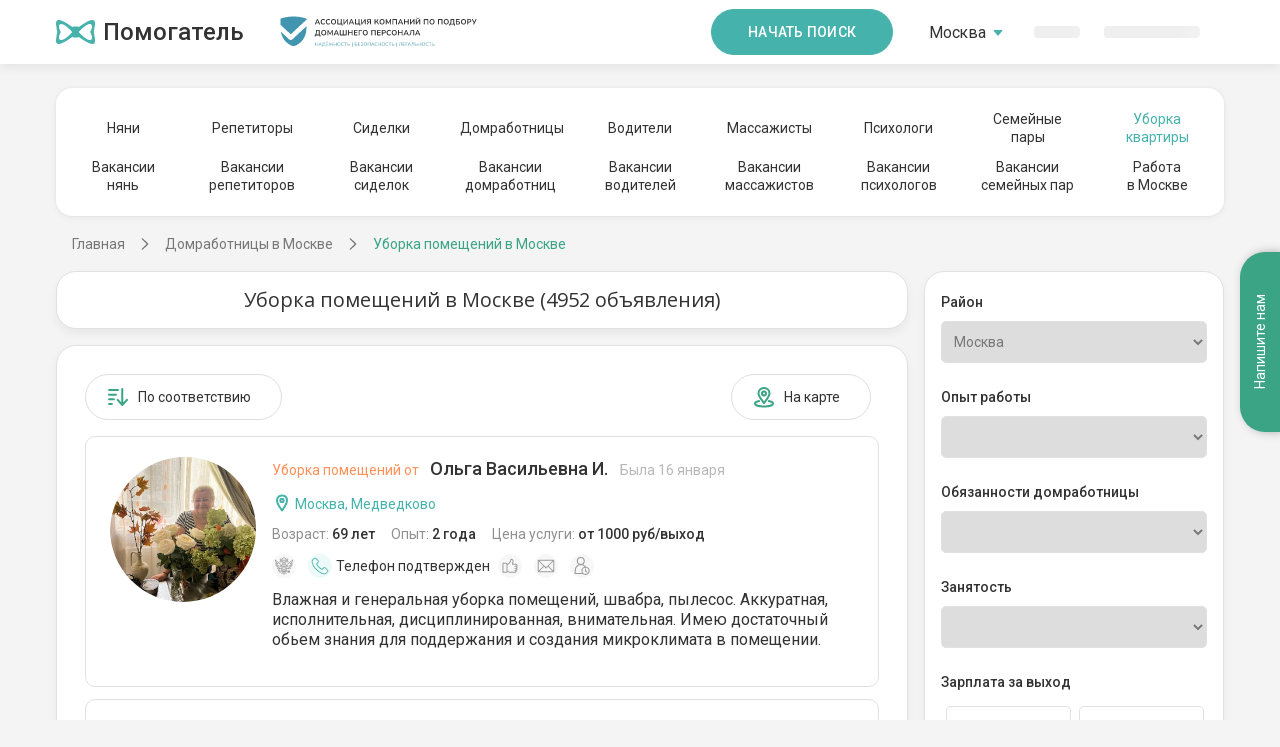

--- FILE ---
content_type: text/html; charset=utf-8
request_url: https://pomogatel.ru/uborka-pomeshchenij/
body_size: 37129
content:
<!DOCTYPE html>
<html class="h-full">
	<head>
		<title>Уборка помещений в Москве без посредников | Частные объявления уборке помещений в Москве</title>
		<script>
(function(w,d,s,l,i){w[l]=w[l]||[];w[l].push({'gtm.start':
    new Date().getTime(),event:'gtm.js'});var f=d.getElementsByTagName(s)[0],
    j=d.createElement(s),dl=l!='dataLayer'?'&l='+l:'';j.async=true;j.src=
    '//www.googletagmanager.com/gtm.js?id='+i+dl;f.parentNode.insertBefore(j,f);
    })(window,document,'script','dataLayer','GTM-56KF3W');</script>
		
		<!-- Anti - flicker snippet(recommended) -->
		<style>
        .async-hide {
            opacity: 0 !important
        }
    
		</style>
		<script>
        (function (a, s, y, n, c, h, i, d, e) {
            s.className += ' ' + y; h.start = 1 * new Date;
            h.end = i = function () { s.className = s.className.replace(RegExp(' ?' + y), '') };
            (a[n] = a[n] || []).hide = h; setTimeout(function () { i(); h.end = null }, c); h.timeout = c;
        })(window, document.documentElement, 'async-hide', 'dataLayer', 4000,
            { 'GTM-56KF3W': true });</script>
		<meta charset="utf-8">
		<meta http-equiv="X-UA-Compatible" content="IE=edge">
		<meta name="viewport" content="width=device-width, initial-scale=1, maximum-scale=1">
		<meta name="accept-language" content="ru">
		<meta name="description" content="Уборка офисных помещений и квартир без посредников в Москве на сайте Помогатель.ру. Простой, удобный подбор актуальных резюме уборщиц с опытом работы.">
		<meta name="keywords" content="">
		<meta name="SKYPE_TOOLBAR" content="SKYPE_TOOLBAR_PARSER_COMPATIBLE">
		<link rel="shortcut icon" type="image/png" href="//cdn.pomogatel.ru/r3/favicons/favicon.png">
		<link rel="apple-touch-icon" sizes="76x76" href="//cdn.pomogatel.ru/r3/favicons/apple/touch-icon-ipad.png">
		<link rel="apple-touch-icon" sizes="120x120" href="//cdn.pomogatel.ru/r3/favicons/apple/touch-icon-iphone-retina.png">
		<link rel="apple-touch-icon" sizes="152x152" href="//cdn.pomogatel.ru/r3/favicons/apple/touch-icon-ipad-retina.png">
		<meta name="msapplication-TileColor" content="#ffffff">
		<meta name="msapplication-TileImage" content="//cdn.pomogatel.ru/r3/favicons/ms/144x144.png">
		<meta name="msapplication-TileImage" content="//cdn.pomogatel.ru/r3/favicons/ms/310x310.png">
		<meta name="msapplication-TileImage" content="//cdn.pomogatel.ru/r3/favicons/ms/310x150.png">
		<meta name="msapplication-TileImage" content="//cdn.pomogatel.ru/r3/favicons/ms/150x150.png">
		<meta name="msapplication-TileImage" content="//cdn.pomogatel.ru/r3/favicons/ms/70x70.png">
		<meta name="facebook-domain-verification" content="updqlqs061di17xteq1u9yhs4lp43k">
		<meta name="robots" content="noyaca">
		<script type="text/javascript">
			window.regionLocation = {};
		
		</script>
		<meta name="yandex-verification" content="ac4529ff42bb781b">
		<meta name="apple-itunes-app" content="app-id=1184488170">
		<meta name="google-play-app" content="app-id=ru.pomogatel.general.app">
		<link rel="canonical" href="https://pomogatel.ru/uborka-pomeshchenij/">
		
		<!--[if lt IE 9]>
	<script src="https://oss.maxcdn.com/html5shiv/3.7.3/html5shiv.min.js"></script>
	<script src="https://oss.maxcdn.com/respond/1.4.2/respond.min.js"></script>
	<![endif]-->
		<link href="https://fonts.googleapis.com/css?family=Roboto:300,400,500,700&amp;display=swap&amp;subset=cyrillic" rel="stylesheet">
		
		<!-- <link href="//cdn.pomogatel.ru/r3/www/site-v1/css/swiper.css" rel="stylesheet"/> -->
		<link href="//cdn.pomogatel.ru/r3/www/site-v1/css/old.css" rel="stylesheet">
		<link href="//cdn.pomogatel.ru/r3/www/site-v1/css/search.css" rel="stylesheet">
		<link href="//cdn.pomogatel.ru/r3/build/css/layout.css" rel="stylesheet">
		<script src="//cdn.pomogatel.ru/r3/build/js/swiper.min.js"></script>
	</head>
	<body class="bg-housekeeper d-flex flex-column h-full">
		<noscript>
			<iframe src="//www.googletagmanager.com/ns.html?id=GTM-56KF3W" height="0" width="0" style="display:none;visibility:hidden"></iframe>
		</noscript>
		<div class="body__wrap"></div>
		<header class="header header--shadow-bottom">
			<div class="container d-flex justify-content-between align-items-center">
				<div class="header__start">
					<a href="/" class="logo">
						<svg class="logo__icon">
							<use xlink:href="/svg/new/sprite/sprite.svg#logo"></use>
						</svg>
						<span class="logo__text">Помогатель</span>
					</a>
					<img src="//cdn.pomogatel.ru/r3/build/img/association-logo-header.svg" class="header__association" loading="lazy" alt="">
				</div>
				<div class="d-flex">
					<button class="button button--medium hidden-md mr-5" data-action="registration" data-ga-label="header_button" data-ga-action="search_page" data-ga-country="RU">
						Начать поиск
					</button>
					<ul class="header__menu menu">
						<li class="menu__item dropdown" id="popupRegions" hidden="" data-popup-id="regions">
							<pmgt-popup>
								<a class="menu__link" href="#" slot="popup-open">
									<span id="popup_value" hidden="">
										Москва
									</span>
									<div class="pmgt-skeleton" style="width: 58px;">
										<promise-resolve-listener data-promises="onDictionary">
											<promise-resolve-listener-query data-query="#popup_value" data-remove-attr="hidden"></promise-resolve-listener-query>
											<promise-resolve-listener-parent data-delete-parent="true" data-set-parent-attribure="hidden">
											</promise-resolve-listener-parent>
										</promise-resolve-listener>
									</div>
									<svg class="icon text-primary hidden-xs">
										<use xlink:href="/svg/new/sprite/sprite.svg#dropdown-bottom"></use>
									</svg>
								</a>
								<search-list slot="popup" title="Выбор региона" clear-input-event="hidden" placeholder="Введите для поиска" data-provider="regions-provider" data-decorator="regions-searchlist-decorator">
								</search-list>
							</pmgt-popup>
						</li>
						<li class="menu-item" id="dropdownRegions" hidden="">
							<drop-down data-initial-value="Москва" data-provider="regions-provider" data-decorator="regions-dd-decorator">
								<div slot="loading" class="pmgt-skeleton" style="width: 58px;">
									<promise-resolve-listener data-promises="onDictionary">
										<promise-resolve-listener-parent data-delete-parent="true" data-set-parent-attribure="hidden">
										</promise-resolve-listener-parent>
									</promise-resolve-listener>
								</div>
							</drop-down>
						</li>
						<li class="menu__item">
							<div class="hidden-sm">
								<a hidden="" class="menu__link text-primary" id="authorization_button" href="javascript:void(0)" data-action="authorization">
									<svg class="mr-1 hidden-sm">
										<use xlink:href="/svg/new/sprite/sprite.svg#login"></use>
									</svg>
									Войти
								</a>
								<div class="pmgt-skeleton" style="width: 46px;">
									<promise-resolve-listener data-promises="authScriptsLoaded">
										<promise-resolve-listener-query data-query="#authorization_button" data-remove-attr="hidden"></promise-resolve-listener-query>
										<promise-resolve-listener-parent data-delete-parent="true" data-set-parent-attribure="hidden">
										</promise-resolve-listener-parent>
									</promise-resolve-listener>
								</div>
							</div>
							<div class="visible-sm">
								<a class="menu__link text-primary" id="authorization_button" href="javascript:void(0)" data-action="authorization">
									<svg class="mr-1 hidden-sm">
										<use xlink:href="/svg/new/sprite/sprite.svg#login"></use>
									</svg>
									Войти
								</a>
							</div>
						</li>
						<li class="menu__item">
							<div class="hidden-sm">
								<a hidden="" class="menu__link text-primary" id="registration_button" href="javascript:void(0)" data-action="registration" data-ga-label="header" data-ga-action="main_page">Регистрация</a>
								<div class="pmgt-skeleton" style="width: 96px;">
									<promise-resolve-listener data-promises="authScriptsLoaded">
										<promise-resolve-listener-query data-query="#registration_button" data-remove-attr="hidden"></promise-resolve-listener-query>
										<promise-resolve-listener-parent data-delete-parent="true" data-set-parent-attribure="hidden">
										</promise-resolve-listener-parent>
									</promise-resolve-listener>
								</div>
							</div>
							<div class="visible-sm">
								<a class="menu__link text-primary" id="registration_button" href="javascript:void(0)" data-action="registration" data-ga-label="header" data-ga-action="main_page">Регистрация</a>
							</div>
						</li>
						<li class="menu__item">
							<div class="mobile-menu__button-wrap visible-sm">
								<div class="mobile-menu__button"></div>
							</div>
						</li>
					</ul>
				</div>
			</div>
		</header>
		<div class="mobile-menu">
			<div class="mobile-menu__sidebar">
				<div class="mobile-menu__social-icons">
					<a href="#" class="mobile-menu__social-links mobile-menu__social-links--vk "></a>
					<a href="#" class="mobile-menu__social-links mobile-menu__social-links--instagram"></a>
				</div>
			</div>
			<div class="mobile-menu__main">
				<div class="mobile-menu__main-wrap">
					<div class="mobile-menu__main-title">
						<div class="header__logo">
							<a class="logo" href="/"></a>
						</div>
					</div>
					<div class="mobile-menu__main-links">
						<div class="mobile-menu__main-links-title">Помощь с детьми</div>
						<a href="/rabotniki/nyanya/moskva/">Няни</a>
						<a href="/vakansii/nyanya/moskva/">Вакансии нянь</a>
						<a href="/rabotniki/repetitor/moskva/">Репетиторы</a>
						<a href="/vakansii-repetitora/moskva/">Вакансии репетиторов</a>
						<div class="mobile-menu__main-links-title">Помощь по дому</div>
						<a href="/rabotniki/domrabotnica/moskva/">Домработница</a>
						<a href="/vakansii/domrabotnica/moskva/">Вакансии домработниц</a>
						<div class="mobile-menu__main-links-title">Помощь с близкими</div>
						<a href="/rabotniki/sidelka/moskva/">Сиделки</a>
						<a href="/vakansii/sidelka/moskva/">Вакансии сиделок</a>
						<div class="mobile-menu__main-links-title">Водители</div>
						<a href="/rabotniki/voditel/moskva/">Водители</a>
						<a href="/vakansii/voditel/moskva/">Вакансии водителей</a>
						<div class="mobile-menu__main-links-title">Психологи</div>
						<a href="/rabotniki/psiholog/moskva/">Психологи</a>
						<a href="/vakansii/psiholog/moskva/">Вакансии психологов</a>
						<div class="mobile-menu__main-links-title">Массажисты</div>
						<a href="/rabotniki/massagist/moskva/">Массажисты</a>
						<a href="/vakansii/massagist/moskva/">Вакансии массажистов</a>
						<div class="mobile-menu__main-links-title">Семейные пары</div>
						<a href="/rabotniki/semejnaya-para/moskva/">Семейные пары</a>
						<a href="/vakansii/semejnaya-para/moskva/">Вакансии семейных пар</a>
						<div class="mobile-menu__main-links-title">Разное</div>
						<a href="/uborka-kvartir/">Уборка квартиры</a>
						<a href="/rabota-moskva/">Работа в Москве</a>
					</div>
				</div>
			</div>
		</div>
		<div class="wrapper flex-1" style="min-height: unset;">
			<div class="row menu-block">
				<div class="container mt-4 mb-3">
					<div class="content-section content-section--top-menu">
						<div class="swiper-container swiper-carousel swiper-carousel--1">
							<div class="carousel-button carousel-button--prev"></div>
							<ul class="content-nav swiper-wrapper">
								<li class="content-nav__item swiper-slide">
									<a href="/rabotniki/nyanya/moskva/" class="content-link ">Няни</a>
								</li>
								<li class="content-nav__item swiper-slide">
									<a href="/rabotniki/repetitor/moskva/" class="content-link ">Репетиторы</a>
								</li>
								<li class="content-nav__item swiper-slide">
									<a href="/rabotniki/sidelka/moskva/" class="content-link ">Сиделки</a>
								</li>
								<li class="content-nav__item swiper-slide">
									<a href="/rabotniki/domrabotnica/moskva/" class="content-link ">Домработницы</a>
								</li>
								<li class="content-nav__item swiper-slide">
									<a href="/rabotniki/voditel/moskva/" class="content-link ">Водители</a>
								</li>
								<li class="content-nav__item swiper-slide">
									<a href="/rabotniki/massagist/moskva/" class="content-link ">Массажисты</a>
								</li>
								<li class="content-nav__item swiper-slide">
									<a href="/rabotniki/psiholog/moskva/" class="content-link ">Психологи</a>
								</li>
								<li class="content-nav__item swiper-slide text-center">
									<a href="/rabotniki/semejnaya-para/moskva/" class="content-link ">
										Семейные<br>пары
									</a>
								</li>
								<li class="content-nav__item swiper-slide text-center">
									<a href="/uborka-kvartir/" class="content-link active">
										Уборка<br>квартиры
									</a>
								</li>
							</ul>
							<button class="carousel-button carousel-button--next-1"></button>
							<button class="carousel-button carousel-button--prev-1"></button>
						</div>
						<div class="swiper-container swiper-carousel swiper-carousel--2">
							<ul class="content-nav swiper-wrapper swiper-carousel-2">
								<li class="content-nav__item swiper-slide text-center">
									<a href="/vakansii/nyanya/moskva/" class="content-link ">
										Вакансии<br>нянь
									</a>
								</li>
								<li class="content-nav__item swiper-slide text-center">
									<a href="/vakansii/repetitor/moskva/" class="content-link ">
										Вакансии<br>репетиторов
									</a>
								</li>
								<li class="content-nav__item swiper-slide text-center">
									<a href="/vakansii/sidelka/moskva/" class="content-link ">
										Вакансии<br>сиделок
									</a>
								</li>
								<li class="content-nav__item swiper-slide text-center">
									<a href="/vakansii/domrabotnica/moskva/" class="content-link ">
										Вакансии<br>домработниц
									</a>
								</li>
								<li class="content-nav__item swiper-slide text-center">
									<a href="/vakansii/voditel/moskva/" class="content-link ">
										Вакансии<br>водителей
									</a>
								</li>
								<li class="content-nav__item swiper-slide text-center">
									<a href="/vakansii/massagist/moskva/" class="content-link ">
										Вакансии<br>массажистов
									</a>
								</li>
								<li class="content-nav__item swiper-slide text-center">
									<a href="/vakansii/psiholog/moskva/" class="content-link ">
										Вакансии<br>психологов
									</a>
								</li>
								<li class="content-nav__item swiper-slide text-center">
									<a href="/vakansii/semejnaya-para/moskva/" class="content-link ">
										Вакансии<br>семейных пар
									</a>
								</li>
								<li class="content-nav__item swiper-slide text-center">
									<a href="/rabota-moskva/" class="content-link ">
										Работа<br>в Москве
									</a>
								</li>
							</ul>
							<button class="carousel-button carousel-button--next-2"></button>
							<button class="carousel-button carousel-button--prev-2"></button>
						</div>
					</div>
				</div>
				<div class="breadcrumbs">
					<span itemscope="" itemtype="https://schema.org/BreadcrumbList">
						<span itemprop="itemListElement" itemscope="" itemtype="https://schema.org/ListItem" id="~/">
							<a href="/" itemprop="item" class="breadcrumbs__item">
								<span itemprop="name">Главная</span>
								<meta itemprop="position" content="1">
							</a>
						</span>
						<span itemprop="itemListElement" itemscope="" itemtype="https://schema.org/ListItem" id="/rabotniki/domrabotnica/moskva/">
							<a href="/rabotniki/domrabotnica/moskva/" itemprop="item" class="breadcrumbs__item">
								<span itemprop="name">Домработницы в Москве</span>
								<meta itemprop="position" content="2">
							</a>
						</span>
						<span class="breadcrumbs__item breadcrumbs__item--last" itemprop="name">Уборка помещений в Москве</span>
					</span>
				</div>
			</div>
			<pmgt-popup id="regFromFavourite" data-modifier="vpanel-sm-only">
				<div slot="popup" style="display: none;">
					<div class="viewblocker-popup">
						<img class="viewblocker-popup__img" src="//cdn.pomogatel.ru/r3/build/img/banner-rr-favourite-popup.png" alt="">
						<div class="viewblocker-popup__title mb-20">
							Зарегистрируйтесь или войдите,<br class="hidden-sm">
							чтобы добавить избранное
						</div>
						<div class="viewblocker-popup__buttons">
							<button class="button viewblocker-popup__btn mb-12" data-role="customer" data-action="registration" data-kind="housekeeper" data-ga-label="add_favorites_seo" data-ga-action="search_page" data-ga-kind="housekeeper">
								Зарегистрироваться
							</button>
							<pmgt-click-analytic g-analytic-event="GAevent" g-analytic-event_name="search_page_authorization" g-analytic-event_label="add_favorites_seo" g-analytic-role_id="2" g-analytic-kind="housekeeper" class="visible-sm">
								<button id="authorization_button" data-action="authorization" class="button button--outline-grey viewblocker-popup__btn">
									Войти
								</button>
							</pmgt-click-analytic>
							<pmgt-click-analytic g-analytic-event="GAevent" g-analytic-event_name="search_page_authorization" g-analytic-event_label="add_favorites_seo" g-analytic-role_id="2" g-analytic-kind="housekeeper">
								<div class="viewblocker-popup__link hidden-sm">
									У меня уже есть аккаунт,
									<a href="javascript:void(0)" id="authorization_button" data-action="authorization">войти</a>
								</div>
							</pmgt-click-analytic>
						</div>
					</div>
				</div>
			</pmgt-popup>
			<div class="search" data-kind="Housekeeper" data-specialization="8" data-role="2">
				<h1 class="search__title">
					Уборка помещений в Москве (4952 объявления)
				</h1>
				<div class="search__content">
					<div class="search__sort sort">
						<button class="g-button g-button--tag g-button--icon g-hidden-xs" data-action="registration" data-role="customer" data-ga-label="sort_button" data-ga-action="search_page" data-ga-kind="housekeeper" data-kind="housekeeper">
							<svg>
								<use xlink:href="/svg/sprite/sprite.svg#search--sort"></use>
							</svg>
							По соответствию
						</button>
						<div class="sort__end">
							<button class="g-button g-button--tag g-button--icon" id="open-search-map">
								<svg>
									<use xlink:href="/svg/sprite/sprite.svg#search--place"></use>
								</svg>
								На карте
							</button>
							<button class="g-button g-button--tag g-button--icon" id="close-search-map" style="display: none;">
								<svg>
									<use xlink:href="/svg/sprite/sprite.svg#search--list-outline"></use>
								</svg>
								Списком
							</button>
							<button id="filter-button" class="g-button g-button--tag g-button--icon g-visible-sm">
								<svg>
									<use xlink:href="/svg/sprite/sprite.svg#search--filter-outline"></use>
								</svg>
								Фильтры
							</button>
						</div>
					</div>
					<div data-role="worker" data-type="search-map" data-url="/rabotniki/domrabotnica/map/" data-longitude="37,617252349853516" data-latitude="55,75193786621094" style="display: none"></div>
					<div data-type="search-results">
						<div class="search-results__list">
							<div class="resume-card">
								<div class="resume-card__ava">
									<picture>
										<source srcset="//ph.pomogatel.ru/webp/21ca2cfa229c4bceb2de92d8d1c90da8.webp" type="image/webp">
										<img alt="Домработница, Москва, улица Грекова, Медведково, Ольга Васильевна" src="//ph.pomogatel.ru/cache/21ca2cfa229c4bceb2de92d8d1c90da8_140.jpg" loading="lazy">
									</picture>
								</div>
								<div class="resume-card__info">
									<h2>
										<a class="resume-card__title" href="/rabotniki/domrabotnica/moskva/medvedkovo/anketa-1005134/" target="_blank">
											<span class="resume-card__kind">Уборка помещений от
											</span>
											Ольга Васильевна И.
											<span class="resume-card__last-activity">Была 16 января</span>
										</a>
									</h2>
									<div class="resume-card__location">
										<svg>
											<use xlink:href="/svg/sprite/sprite.svg#card--map"></use>
										</svg>
										Москва, Медведково
									</div>
									<div class="resume-card__row">
										<div class="item">Возраст:
											<span>69 лет</span>
										</div>
										<div class="item">Опыт:
											<span>2 года</span>
										</div>
										<div class="item">Цена услуги:
											<span>от 1000 руб/выход</span>
										</div>
									</div>
									<div class="resume-card__confirm">
										<div class="item" title="Паспорт не проверен">
											<div class="item__icon">
												<svg>
													<use xlink:href="/svg/sprite/sprite.svg#home--confirm-passport"></use>
												</svg>
											</div>
										</div>
										<div class="item item--active" title="Телефон подтвержден">
											<div class="item__icon">
												<svg>
													<use xlink:href="/svg/sprite/sprite.svg#home--confirm-phone"></use>
												</svg>
											</div>
											<div class="item__text">Телефон подтвержден</div>
										</div>
										<div class="item" title="Собеседование не прошел">
											<div class="item__icon">
												<svg>
													<use xlink:href="/svg/sprite/sprite.svg#home--confirm-interview"></use>
												</svg>
											</div>
											<div class="item__text">Собеседование не прошел</div>
										</div>
										<div class="item" title="Почта не подтверждена">
											<div class="item__icon">
												<svg>
													<use xlink:href="/svg/sprite/sprite.svg#home--confirm-email"></use>
												</svg>
											</div>
											<div class="item__text">Почта не подтверждена</div>
										</div>
										<div class="item" title="Почта не подтверждена">
											<div class="item__icon">
												<svg>
													<use xlink:href="/svg/sprite/sprite.svg#home--self-employed"></use>
												</svg>
											</div>
											<div class="item__text">Самозанятый</div>
										</div>
									</div>
								</div>
								<div class="resume-card__description">
									Влажная и генеральная уборка помещений, швабра, пылесос. Аккуратная, исполнительная, дисциплинированная, внимательная. Имею достаточный обьем знания для поддержания и создания микроклимата в помещении.
								</div>
							</div>
							<div class="resume-card">
								<div class="resume-card__ava">
									<picture>
										<source srcset="//ph.pomogatel.ru/webp/c4d36b1dfb934ec292442c631817fa2f.webp" type="image/webp">
										<img alt="Домработница, Москва, Чертановская улица, Чертаново Центральное, Яна Юрьевна" src="//ph.pomogatel.ru/cache/c4d36b1dfb934ec292442c631817fa2f_140.jpg" loading="lazy">
									</picture>
								</div>
								<div class="resume-card__info">
									<h2>
										<a class="resume-card__title" href="/rabotniki/domrabotnica/moskva/chertanovo_centralnoe/anketa-1358206/" target="_blank">
											<span class="resume-card__kind">Уборка помещений от
											</span>
											Яна Юрьевна Б.
											<span class="resume-card__last-activity">Была вчера</span>
										</a>
									</h2>
									<div class="resume-card__location">
										<svg>
											<use xlink:href="/svg/sprite/sprite.svg#card--map"></use>
										</svg>
										Москва, Чертаново Центральное
									</div>
									<div class="resume-card__row">
										<div class="item">Возраст:
											<span>46 лет</span>
										</div>
										<div class="item">Опыт:
											<span>3 года</span>
										</div>
										<div class="item">Цена услуги:
											<span>от 1000 руб/выход</span>
										</div>
									</div>
									<div class="resume-card__confirm">
										<div class="item" title="Паспорт не проверен">
											<div class="item__icon">
												<svg>
													<use xlink:href="/svg/sprite/sprite.svg#home--confirm-passport"></use>
												</svg>
											</div>
										</div>
										<div class="item item--active" title="Телефон подтвержден">
											<div class="item__icon">
												<svg>
													<use xlink:href="/svg/sprite/sprite.svg#home--confirm-phone"></use>
												</svg>
											</div>
											<div class="item__text">Телефон подтвержден</div>
										</div>
										<div class="item" title="Собеседование не прошел">
											<div class="item__icon">
												<svg>
													<use xlink:href="/svg/sprite/sprite.svg#home--confirm-interview"></use>
												</svg>
											</div>
											<div class="item__text">Собеседование не прошел</div>
										</div>
										<div class="item item--active" title="Почта подтверждена">
											<div class="item__icon">
												<svg>
													<use xlink:href="/svg/sprite/sprite.svg#home--confirm-email"></use>
												</svg>
											</div>
											<div class="item__text">Почта подтверждена</div>
										</div>
										<div class="item" title="Почта не подтверждена">
											<div class="item__icon">
												<svg>
													<use xlink:href="/svg/sprite/sprite.svg#home--self-employed"></use>
												</svg>
											</div>
											<div class="item__text">Самозанятый</div>
										</div>
									</div>
								</div>
								<div class="resume-card__description">
									Оказываю разовые услуги по уборке помещений. Аккуратная, чистоплотная. От часа до 3-х часов в день.
								</div>
							</div>
							<div class="resume-card">
								<div class="resume-card__ava">
									<picture>
										<source srcset="//ph.pomogatel.ru/webp/preview_ae354810-7015-48ea-8d95-ce1132642f33.webp" type="image/webp">
										<img alt="Домработница, Москва, Кастанаевская улица, Пионерская, Татьяна Георгиевна" src="//r2.pomogatel.ru/photo/preview_ae354810-7015-48ea-8d95-ce1132642f33.jpg" loading="lazy">
									</picture>
								</div>
								<div class="resume-card__info">
									<h2>
										<a class="resume-card__title" href="/rabotniki/domrabotnica/moskva/pionerskaja/anketa-1209003/" target="_blank">
											<span class="resume-card__kind">Уборка помещений от
											</span>
											Татьяна Георгиевна Б.
											<span class="resume-card__last-activity">Была в 11:06</span>
										</a>
									</h2>
									<div class="resume-card__location">
										<svg>
											<use xlink:href="/svg/sprite/sprite.svg#card--map"></use>
										</svg>
										Москва, Пионерская
									</div>
									<div class="resume-card__row">
										<div class="item">Возраст:
											<span>65 лет</span>
										</div>
										<div class="item">Опыт:
											<span>3 года</span>
										</div>
										<div class="item">Цена услуги:
											<span>от 4000 руб/выход</span>
										</div>
									</div>
									<div class="resume-card__confirm">
										<div class="item item--active" title="Паспорт проверен">
											<div class="item__icon">
												<svg>
													<use xlink:href="/svg/sprite/sprite.svg#home--confirm-passport"></use>
												</svg>
											</div>
											<div class="item__text">Паспорт проверен</div>
										</div>
										<div class="item item--active" title="Телефон подтвержден">
											<div class="item__icon">
												<svg>
													<use xlink:href="/svg/sprite/sprite.svg#home--confirm-phone"></use>
												</svg>
											</div>
											<div class="item__text">Телефон подтвержден</div>
										</div>
										<div class="item" title="Собеседование не прошел">
											<div class="item__icon">
												<svg>
													<use xlink:href="/svg/sprite/sprite.svg#home--confirm-interview"></use>
												</svg>
											</div>
											<div class="item__text">Собеседование не прошел</div>
										</div>
										<div class="item item--active" title="Почта подтверждена">
											<div class="item__icon">
												<svg>
													<use xlink:href="/svg/sprite/sprite.svg#home--confirm-email"></use>
												</svg>
											</div>
											<div class="item__text">Почта подтверждена</div>
										</div>
										<div class="item item--active" title="Почта подтверждена">
											<div class="item__icon">
												<svg>
													<use xlink:href="/svg/sprite/sprite.svg#home--self-employed"></use>
												</svg>
											</div>
											<div class="item__text">Самозанятый</div>
										</div>
									</div>
								</div>
								<div class="resume-card__description">
									Живу в Москве, метро Славянский бульвар, Москвичка. Претендую на ванкансию домработницу. Опыт работы 3 года в коттеджном поселке. Опыт работы в жилом помещении 200-300 кв.м. В мои обязанности входило уборка жилых и нежилых помещений, стирка, глажка. Уход за обувью и одеждой. Приготовления еды: завтрак, обед и ужин. Мобильна, 10 лет стажа.
								</div>
							</div>
							<div class="resume-card">
								<div class="resume-card__ava">
									<picture>
										<source srcset="//ph.pomogatel.ru/webp/ef804748e8b44a649ee5026f3342bc18.webp" type="image/webp">
										<img alt="Домработница, Москва, 3-я Владимирская улица, Перово, Марина Геннадьевна" src="//ph.pomogatel.ru/cache/ef804748e8b44a649ee5026f3342bc18_140.jpg" loading="lazy">
									</picture>
								</div>
								<div class="resume-card__info">
									<h2>
										<a class="resume-card__title" href="/rabotniki/domrabotnica/moskva/perovo/anketa-1319543/" target="_blank">
											<span class="resume-card__kind">Уборка помещений от
											</span>
											Марина Геннадьевна С.
											<span class="resume-card__last-activity">Была в 09:06</span>
										</a>
									</h2>
									<div class="resume-card__location">
										<svg>
											<use xlink:href="/svg/sprite/sprite.svg#card--map"></use>
										</svg>
										Москва, Перово
									</div>
									<div class="resume-card__row">
										<div class="item">Возраст:
											<span>42 года</span>
										</div>
										<div class="item">Опыт:
											<span>без опыта</span>
										</div>
										<div class="item">Цена услуги:
											<span>от 2000 руб/выход</span>
										</div>
									</div>
									<div class="resume-card__confirm">
										<div class="item" title="Паспорт не проверен">
											<div class="item__icon">
												<svg>
													<use xlink:href="/svg/sprite/sprite.svg#home--confirm-passport"></use>
												</svg>
											</div>
										</div>
										<div class="item item--active" title="Телефон подтвержден">
											<div class="item__icon">
												<svg>
													<use xlink:href="/svg/sprite/sprite.svg#home--confirm-phone"></use>
												</svg>
											</div>
											<div class="item__text">Телефон подтвержден</div>
										</div>
										<div class="item" title="Собеседование не прошел">
											<div class="item__icon">
												<svg>
													<use xlink:href="/svg/sprite/sprite.svg#home--confirm-interview"></use>
												</svg>
											</div>
											<div class="item__text">Собеседование не прошел</div>
										</div>
										<div class="item item--active" title="Почта подтверждена">
											<div class="item__icon">
												<svg>
													<use xlink:href="/svg/sprite/sprite.svg#home--confirm-email"></use>
												</svg>
											</div>
											<div class="item__text">Почта подтверждена</div>
										</div>
										<div class="item item--active" title="Почта подтверждена">
											<div class="item__icon">
												<svg>
													<use xlink:href="/svg/sprite/sprite.svg#home--self-employed"></use>
												</svg>
											</div>
											<div class="item__text">Самозанятый</div>
										</div>
									</div>
								</div>
								<div class="resume-card__description">
									Аккуратная Дисциплинированная Умеющая слушать  Работящая Скромная Ответственная Помогающая в обратном отклике. Выполняю уборку помещений вручную,  с техникой быстро и качественно,  уточняя все моменты индивидуальности заказа
								</div>
							</div>
							<div class="resume-card">
								<div class="resume-card__ava">
									<picture>
										<source srcset="//ph.pomogatel.ru/webp/81062eb3b2394396a9a9516a7858d90b.webp" type="image/webp">
										<img alt="Домработница, Москва, 1-я Новокузьминская улица, Рязанский проспект, Дарья Валентиновна" src="//ph.pomogatel.ru/cache/81062eb3b2394396a9a9516a7858d90b_140.jpg" loading="lazy">
									</picture>
								</div>
								<div class="resume-card__info">
									<h2>
										<a class="resume-card__title" href="/rabotniki/domrabotnica/moskva/rjazanskij_prospekt/anketa-1339763/" target="_blank">
											<span class="resume-card__kind">Уборка помещений от
											</span>
											Дарья Валентиновна В.
											<span class="resume-card__last-activity">Была 14 января</span>
										</a>
									</h2>
									<div class="resume-card__location">
										<svg>
											<use xlink:href="/svg/sprite/sprite.svg#card--map"></use>
										</svg>
										Москва, Рязанский проспект
									</div>
									<div class="resume-card__row">
										<div class="item">Возраст:
											<span>30 лет</span>
										</div>
										<div class="item">Опыт:
											<span>1 год</span>
										</div>
										<div class="item">Цена услуги:
											<span>от 1000 руб/выход</span>
										</div>
									</div>
									<div class="resume-card__confirm">
										<div class="item item--active" title="Паспорт проверен">
											<div class="item__icon">
												<svg>
													<use xlink:href="/svg/sprite/sprite.svg#home--confirm-passport"></use>
												</svg>
											</div>
											<div class="item__text">Паспорт проверен</div>
										</div>
										<div class="item item--active" title="Телефон подтвержден">
											<div class="item__icon">
												<svg>
													<use xlink:href="/svg/sprite/sprite.svg#home--confirm-phone"></use>
												</svg>
											</div>
											<div class="item__text">Телефон подтвержден</div>
										</div>
										<div class="item" title="Собеседование не прошел">
											<div class="item__icon">
												<svg>
													<use xlink:href="/svg/sprite/sprite.svg#home--confirm-interview"></use>
												</svg>
											</div>
											<div class="item__text">Собеседование не прошел</div>
										</div>
										<div class="item" title="Почта не подтверждена">
											<div class="item__icon">
												<svg>
													<use xlink:href="/svg/sprite/sprite.svg#home--confirm-email"></use>
												</svg>
											</div>
											<div class="item__text">Почта не подтверждена</div>
										</div>
										<div class="item" title="Почта не подтверждена">
											<div class="item__icon">
												<svg>
													<use xlink:href="/svg/sprite/sprite.svg#home--self-employed"></use>
												</svg>
											</div>
											<div class="item__text">Самозанятый</div>
										</div>
									</div>
								</div>
								<div class="resume-card__description">
									Москвичка, не употребляю алкоголь от слова совсем, вкусно готовлю, имею опыт в уборке очень загрязнённых квартир /помещений.
								</div>
							</div>
							<div class="resume-card">
								<div class="resume-card__ava">
									<picture>
										<source srcset="//ph.pomogatel.ru/webp/preview_82c6236b-162e-42d0-b4aa-e6b0cc216759.webp" type="image/webp">
										<img alt="Домработница, Москва, Сельскохозяйственная улица, Ботанический сад, Анара" src="//r2.pomogatel.ru/photo/preview_82c6236b-162e-42d0-b4aa-e6b0cc216759.jpg" loading="lazy">
									</picture>
								</div>
								<div class="resume-card__info">
									<h2>
										<a class="resume-card__title" href="/rabotniki/domrabotnica/moskva/botanicheskij_sad/anketa-1348301/" target="_blank">
											<span class="resume-card__kind">Уборка помещений от
											</span>
											Анара Э.
											<span class="resume-card__last-activity">Была в 13:14</span>
										</a>
									</h2>
									<div class="resume-card__location">
										<svg>
											<use xlink:href="/svg/sprite/sprite.svg#card--map"></use>
										</svg>
										Москва, Ботанический сад
									</div>
									<div class="resume-card__row">
										<div class="item">Возраст:
											<span>35 лет</span>
										</div>
										<div class="item">Опыт:
											<span>5 лет</span>
										</div>
										<div class="item">Цена услуги:
											<span>от 3500 руб/выход</span>
										</div>
									</div>
									<div class="resume-card__confirm">
										<div class="item" title="Паспорт не проверен">
											<div class="item__icon">
												<svg>
													<use xlink:href="/svg/sprite/sprite.svg#home--confirm-passport"></use>
												</svg>
											</div>
										</div>
										<div class="item item--active" title="Телефон подтвержден">
											<div class="item__icon">
												<svg>
													<use xlink:href="/svg/sprite/sprite.svg#home--confirm-phone"></use>
												</svg>
											</div>
											<div class="item__text">Телефон подтвержден</div>
										</div>
										<div class="item" title="Собеседование не прошел">
											<div class="item__icon">
												<svg>
													<use xlink:href="/svg/sprite/sprite.svg#home--confirm-interview"></use>
												</svg>
											</div>
											<div class="item__text">Собеседование не прошел</div>
										</div>
										<div class="item item--active" title="Почта подтверждена">
											<div class="item__icon">
												<svg>
													<use xlink:href="/svg/sprite/sprite.svg#home--confirm-email"></use>
												</svg>
											</div>
											<div class="item__text">Почта подтверждена</div>
										</div>
										<div class="item item--active" title="Почта подтверждена">
											<div class="item__icon">
												<svg>
													<use xlink:href="/svg/sprite/sprite.svg#home--self-employed"></use>
												</svg>
											</div>
											<div class="item__text">Самозанятый</div>
										</div>
									</div>
								</div>
								<div class="resume-card__description">
									Я занимаюсь клинингом 5 лет, имею опыт по уборке квартир и прочих жилых помещений.    Для выполнения вашего заказа имеются все необходимые моющие средства, инвентарь, расходные материалы и даже пылесос.
								</div>
							</div>
							<div class="resume-card">
								<div class="resume-card__ava">
									<picture>
										<source srcset="//ph.pomogatel.ru/webp/0858c05e5edf44ad832feb202a725df2.webp" type="image/webp">
										<img alt="Домработница, Москва,, Крестьянская застава, Алина" src="//ph.pomogatel.ru/cache/0858c05e5edf44ad832feb202a725df2_140.jpg" loading="lazy">
									</picture>
								</div>
								<div class="resume-card__info">
									<h2>
										<a class="resume-card__title" href="/rabotniki/domrabotnica/moskva/krestjanskaja_zastava/anketa-1375262/" target="_blank">
											<span class="resume-card__kind">Уборка помещений от
											</span>
											Алина Т.
											<span class="resume-card__last-activity">Была в 03:20</span>
										</a>
									</h2>
									<div class="resume-card__location">
										<svg>
											<use xlink:href="/svg/sprite/sprite.svg#card--map"></use>
										</svg>
										Москва, Крестьянская застава
									</div>
									<div class="resume-card__row">
										<div class="item">Возраст:
											<span>32 года</span>
										</div>
										<div class="item">Опыт:
											<span>без опыта</span>
										</div>
										<div class="item">Цена услуги:
											<span>от 3500 руб/выход</span>
										</div>
									</div>
									<div class="resume-card__confirm">
										<div class="item" title="Паспорт не проверен">
											<div class="item__icon">
												<svg>
													<use xlink:href="/svg/sprite/sprite.svg#home--confirm-passport"></use>
												</svg>
											</div>
										</div>
										<div class="item item--active" title="Телефон подтвержден">
											<div class="item__icon">
												<svg>
													<use xlink:href="/svg/sprite/sprite.svg#home--confirm-phone"></use>
												</svg>
											</div>
											<div class="item__text">Телефон подтвержден</div>
										</div>
										<div class="item" title="Собеседование не прошел">
											<div class="item__icon">
												<svg>
													<use xlink:href="/svg/sprite/sprite.svg#home--confirm-interview"></use>
												</svg>
											</div>
											<div class="item__text">Собеседование не прошел</div>
										</div>
										<div class="item" title="Почта не подтверждена">
											<div class="item__icon">
												<svg>
													<use xlink:href="/svg/sprite/sprite.svg#home--confirm-email"></use>
												</svg>
											</div>
											<div class="item__text">Почта не подтверждена</div>
										</div>
										<div class="item" title="Почта не подтверждена">
											<div class="item__icon">
												<svg>
													<use xlink:href="/svg/sprite/sprite.svg#home--self-employed"></use>
												</svg>
											</div>
											<div class="item__text">Самозанятый</div>
										</div>
									</div>
								</div>
								<div class="resume-card__description">
									Работаю сиделкой в данный момент, без проживания. Так же работала няней.  Ищу подработку помощницей. Уборка помещений, приготовление еды, помощь по покупке продуктов и медикаментов. Все функции выполняю исправно и на совесть.
								</div>
							</div>
							<div class="resume-card">
								<div class="resume-card__ava">
									<picture>
										<source srcset="//ph.pomogatel.ru/webp/34471aa10327470db730e8e87ae0bc82.webp" type="image/webp">
										<img alt="Домработница, Москва,, Алтуфьево, Людмила Петровна" src="//ph.pomogatel.ru/cache/34471aa10327470db730e8e87ae0bc82_140.jpg" loading="lazy">
									</picture>
								</div>
								<div class="resume-card__info">
									<h2>
										<a class="resume-card__title" href="/rabotniki/domrabotnica/moskva/altufevo/anketa-1390943/" target="_blank">
											<span class="resume-card__kind">Уборка помещений от
											</span>
											Людмила Петровна Г.
											<span class="resume-card__last-activity">Была вчера</span>
										</a>
									</h2>
									<div class="resume-card__location">
										<svg>
											<use xlink:href="/svg/sprite/sprite.svg#card--map"></use>
										</svg>
										Москва, Алтуфьево
									</div>
									<div class="resume-card__row">
										<div class="item">Возраст:
											<span>56 лет</span>
										</div>
										<div class="item">Опыт:
											<span>2 года</span>
										</div>
										<div class="item">Цена услуги:
											<span>от 1000 руб/выход</span>
										</div>
									</div>
									<div class="resume-card__confirm">
										<div class="item" title="Паспорт не проверен">
											<div class="item__icon">
												<svg>
													<use xlink:href="/svg/sprite/sprite.svg#home--confirm-passport"></use>
												</svg>
											</div>
										</div>
										<div class="item item--active" title="Телефон подтвержден">
											<div class="item__icon">
												<svg>
													<use xlink:href="/svg/sprite/sprite.svg#home--confirm-phone"></use>
												</svg>
											</div>
											<div class="item__text">Телефон подтвержден</div>
										</div>
										<div class="item" title="Собеседование не прошел">
											<div class="item__icon">
												<svg>
													<use xlink:href="/svg/sprite/sprite.svg#home--confirm-interview"></use>
												</svg>
											</div>
											<div class="item__text">Собеседование не прошел</div>
										</div>
										<div class="item item--active" title="Почта подтверждена">
											<div class="item__icon">
												<svg>
													<use xlink:href="/svg/sprite/sprite.svg#home--confirm-email"></use>
												</svg>
											</div>
											<div class="item__text">Почта подтверждена</div>
										</div>
										<div class="item" title="Почта не подтверждена">
											<div class="item__icon">
												<svg>
													<use xlink:href="/svg/sprite/sprite.svg#home--self-employed"></use>
												</svg>
											</div>
											<div class="item__text">Самозанятый</div>
										</div>
									</div>
								</div>
								<div class="resume-card__description">
									Опыт работы 2 года. Сухая, влажная уборка. Уход за поверхностями. Уборка ванной комнаты, кухни, жилых помещений. Мойка окон, стирка, глажка. Приготовление еды по договоренности.
								</div>
							</div>
							<div class="resume-card">
								<div class="resume-card__ava">
									<picture>
										<source srcset="//ph.pomogatel.ru/webp/b154419a5baa4abb9c2b1477faf8e407.webp" type="image/webp">
										<img alt="Домработница, Москва, улица Фёдора Полетаева, Рязанский проспект, Татьяна Александровна" src="//ph.pomogatel.ru/cache/b154419a5baa4abb9c2b1477faf8e407_140.jpg" loading="lazy">
									</picture>
								</div>
								<div class="resume-card__info">
									<h2>
										<a class="resume-card__title" href="/rabotniki/domrabotnica/moskva/rjazanskij_prospekt/anketa-1361625/" target="_blank">
											<span class="resume-card__kind">Уборка помещений от
											</span>
											Татьяна Александровна С.
											<span class="resume-card__last-activity">Была 16 января</span>
										</a>
									</h2>
									<div class="resume-card__location">
										<svg>
											<use xlink:href="/svg/sprite/sprite.svg#card--map"></use>
										</svg>
										Москва, Рязанский проспект
									</div>
									<div class="resume-card__row">
										<div class="item">Возраст:
											<span>52 года</span>
										</div>
										<div class="item">Опыт:
											<span>2 года</span>
										</div>
										<div class="item">Цена услуги:
											<span>от 4000 руб/выход</span>
										</div>
									</div>
									<div class="resume-card__confirm">
										<div class="item item--active" title="Паспорт проверен">
											<div class="item__icon">
												<svg>
													<use xlink:href="/svg/sprite/sprite.svg#home--confirm-passport"></use>
												</svg>
											</div>
											<div class="item__text">Паспорт проверен</div>
										</div>
										<div class="item item--active" title="Телефон подтвержден">
											<div class="item__icon">
												<svg>
													<use xlink:href="/svg/sprite/sprite.svg#home--confirm-phone"></use>
												</svg>
											</div>
											<div class="item__text">Телефон подтвержден</div>
										</div>
										<div class="item" title="Собеседование не прошел">
											<div class="item__icon">
												<svg>
													<use xlink:href="/svg/sprite/sprite.svg#home--confirm-interview"></use>
												</svg>
											</div>
											<div class="item__text">Собеседование не прошел</div>
										</div>
										<div class="item" title="Почта не подтверждена">
											<div class="item__icon">
												<svg>
													<use xlink:href="/svg/sprite/sprite.svg#home--confirm-email"></use>
												</svg>
											</div>
											<div class="item__text">Почта не подтверждена</div>
										</div>
										<div class="item" title="Почта не подтверждена">
											<div class="item__icon">
												<svg>
													<use xlink:href="/svg/sprite/sprite.svg#home--self-employed"></use>
												</svg>
											</div>
											<div class="item__text">Самозанятый</div>
										</div>
									</div>
								</div>
								<div class="resume-card__description">
									Имею начальный опыт уборки в жилых помещений. Уделяю внимание чистоте и порядку. Стараюсь выполнять задачи быстро и качественно. Всегда готова  учитывать пожелания клиентов.
								</div>
							</div>
							<div class="resume-card">
								<div class="resume-card__ava">
									<picture>
										<source srcset="//ph.pomogatel.ru/webp/7e9e4e70218444ddb0116fbfd894a998.webp" type="image/webp">
										<img alt="Домработница, Москва, улица Крылатские Холмы, Крылатское, Ольга Львовна" src="//ph.pomogatel.ru/cache/7e9e4e70218444ddb0116fbfd894a998_140.jpg" loading="lazy">
									</picture>
								</div>
								<div class="resume-card__info">
									<h2>
										<a class="resume-card__title" href="/rabotniki/domrabotnica/moskva/kryhlatskoe/anketa-1101540/" target="_blank">
											<span class="resume-card__kind">Уборка помещений от
											</span>
											Ольга Львовна Л.
											<span class="resume-card__last-activity">Была 16 января</span>
										</a>
									</h2>
									<div class="resume-card__location">
										<svg>
											<use xlink:href="/svg/sprite/sprite.svg#card--map"></use>
										</svg>
										Москва, Крылатское
									</div>
									<div class="resume-card__row">
										<div class="item">Возраст:
											<span>67 лет</span>
										</div>
										<div class="item">Опыт:
											<span>без опыта</span>
										</div>
										<div class="item">Цена услуги:
											<span>от 2000 руб/выход</span>
										</div>
									</div>
									<div class="resume-card__confirm">
										<div class="item" title="Паспорт не проверен">
											<div class="item__icon">
												<svg>
													<use xlink:href="/svg/sprite/sprite.svg#home--confirm-passport"></use>
												</svg>
											</div>
										</div>
										<div class="item item--active" title="Телефон подтвержден">
											<div class="item__icon">
												<svg>
													<use xlink:href="/svg/sprite/sprite.svg#home--confirm-phone"></use>
												</svg>
											</div>
											<div class="item__text">Телефон подтвержден</div>
										</div>
										<div class="item" title="Собеседование не прошел">
											<div class="item__icon">
												<svg>
													<use xlink:href="/svg/sprite/sprite.svg#home--confirm-interview"></use>
												</svg>
											</div>
											<div class="item__text">Собеседование не прошел</div>
										</div>
										<div class="item item--active" title="Почта подтверждена">
											<div class="item__icon">
												<svg>
													<use xlink:href="/svg/sprite/sprite.svg#home--confirm-email"></use>
												</svg>
											</div>
											<div class="item__text">Почта подтверждена</div>
										</div>
										<div class="item" title="Почта не подтверждена">
											<div class="item__icon">
												<svg>
													<use xlink:href="/svg/sprite/sprite.svg#home--self-employed"></use>
												</svg>
											</div>
											<div class="item__text">Самозанятый</div>
										</div>
									</div>
								</div>
								<div class="resume-card__description">
									Работала в клининговой компании. В мои обязанности входило: — Генеральные уборки различных помещений - жилой, с/у, кухни. — Ежедневные уборки в жилых помещениях площадью до 200 кв.м; — Сухая и влажная уборка в доме или квартире; — Машинная стрика белья; — Выполнение различных поручений заказчиков - чистка ковров, мытье холодильников, окон. Профессиональные навыки: - Опыт работы -около 5 лет - Знание технологии уборки жилых и производственных помещений - Опыт работы с современной техникой: парогенератор, стиральная машина, моющий пылесос - Умение обращаться с химическими моющими средства, знаю нормы санитарии и гигиены - Наличие положительных отзывов и рекомендаций Дополнительные сведения: Энергичность и стрессоустойчивость помогают мне работать в режиме многозадачности и дефицита времени
								</div>
							</div>
							<div class="resume-card">
								<div class="resume-card__ava">
									<picture>
										<source srcset="//ph.pomogatel.ru/webp/ava-female.webp" type="image/webp">
										<img alt="Домработница, Москва, Анненская улица, Бутырская, Анна Сергеевна" src="//ph.pomogatel.ru/cache/ava-female_140.jpg" loading="lazy">
									</picture>
								</div>
								<div class="resume-card__info">
									<h2>
										<a class="resume-card__title" href="/rabotniki/domrabotnica/moskva/butyrskaya/anketa-1400795/" target="_blank">
											<span class="resume-card__kind">Уборка помещений от
											</span>
											Анна Сергеевна Л.
											<span class="resume-card__last-activity">Была 15 января</span>
										</a>
									</h2>
									<div class="resume-card__location">
										<svg>
											<use xlink:href="/svg/sprite/sprite.svg#card--map"></use>
										</svg>
										Москва, Бутырская
									</div>
									<div class="resume-card__row">
										<div class="item">Возраст:
											<span>38 лет</span>
										</div>
										<div class="item">Опыт:
											<span>2 года</span>
										</div>
										<div class="item">Цена услуги:
											<span>от 7000 руб/выход</span>
										</div>
									</div>
									<div class="resume-card__confirm">
										<div class="item" title="Паспорт не проверен">
											<div class="item__icon">
												<svg>
													<use xlink:href="/svg/sprite/sprite.svg#home--confirm-passport"></use>
												</svg>
											</div>
										</div>
										<div class="item item--active" title="Телефон подтвержден">
											<div class="item__icon">
												<svg>
													<use xlink:href="/svg/sprite/sprite.svg#home--confirm-phone"></use>
												</svg>
											</div>
											<div class="item__text">Телефон подтвержден</div>
										</div>
										<div class="item" title="Собеседование не прошел">
											<div class="item__icon">
												<svg>
													<use xlink:href="/svg/sprite/sprite.svg#home--confirm-interview"></use>
												</svg>
											</div>
											<div class="item__text">Собеседование не прошел</div>
										</div>
										<div class="item" title="Почта не подтверждена">
											<div class="item__icon">
												<svg>
													<use xlink:href="/svg/sprite/sprite.svg#home--confirm-email"></use>
												</svg>
											</div>
											<div class="item__text">Почта не подтверждена</div>
										</div>
										<div class="item item--active" title="Почта подтверждена">
											<div class="item__icon">
												<svg>
													<use xlink:href="/svg/sprite/sprite.svg#home--self-employed"></use>
												</svg>
											</div>
											<div class="item__text">Самозанятый</div>
										</div>
									</div>
								</div>
								<div class="resume-card__description">
									Более двух лет работаю в семье. Квартира 2-комнатная, спальня взрослого — влажная уборка, кухня: фасады и фартук и столешницы, столы и плиты. Санузел и ванна, кошачий лоток, робот-пылесос, моющий пылесос. Детская: трое детей, игрушки и влажная уборка, детская: 3 кровати. Стирка в процессе уборки, разложить вещи по шкафам сушилки. При необходимости холодильник и уборка в шкафах, генеральная раз в полгода и окна по сезонам, по договоренности оплата. 5 месяцев работаю в семье. Квартира 3 комнаты, двое детей. Пылесос, влажная уборка всех поверхностей. Два санузла и гардеробная, кухня, васаби и поверхности. Глажка всех вещей. Окна по сезону.  Раз в год работаю с собственником квартиры, перед сдачей в аренду, генеральная уборка. Уборка загородного дома, дом в деревне Холмы. Уборка всех комнат и помещений хранения, ванны, санузлы. Уборка бани.
								</div>
							</div>
							<div class="resume-card">
								<div class="resume-card__ava">
									<picture>
										<source srcset="//ph.pomogatel.ru/webp/ava-female.webp" type="image/webp">
										<img alt="Домработница, Москва, Бобров переулок, Сретенский бульвар, Ботагоз" src="//ph.pomogatel.ru/cache/ava-female_140.jpg" loading="lazy">
									</picture>
								</div>
								<div class="resume-card__info">
									<h2>
										<a class="resume-card__title" href="/rabotniki/domrabotnica/moskva/sretenskij_bulvar/anketa-1400430/" target="_blank">
											<span class="resume-card__kind">Уборка помещений от
											</span>
											Ботагоз Ж.
											<span class="resume-card__last-activity">Была в 12:18</span>
										</a>
									</h2>
									<div class="resume-card__location">
										<svg>
											<use xlink:href="/svg/sprite/sprite.svg#card--map"></use>
										</svg>
										Москва, Сретенский бульвар
									</div>
									<div class="resume-card__row">
										<div class="item">Возраст:
											<span>50 лет</span>
										</div>
										<div class="item">Опыт:
											<span>5 лет</span>
										</div>
										<div class="item">Цена услуги:
											<span>от 3500 руб/выход</span>
										</div>
									</div>
									<div class="resume-card__confirm">
										<div class="item" title="Паспорт не проверен">
											<div class="item__icon">
												<svg>
													<use xlink:href="/svg/sprite/sprite.svg#home--confirm-passport"></use>
												</svg>
											</div>
										</div>
										<div class="item item--active" title="Телефон подтвержден">
											<div class="item__icon">
												<svg>
													<use xlink:href="/svg/sprite/sprite.svg#home--confirm-phone"></use>
												</svg>
											</div>
											<div class="item__text">Телефон подтвержден</div>
										</div>
										<div class="item" title="Собеседование не прошел">
											<div class="item__icon">
												<svg>
													<use xlink:href="/svg/sprite/sprite.svg#home--confirm-interview"></use>
												</svg>
											</div>
											<div class="item__text">Собеседование не прошел</div>
										</div>
										<div class="item" title="Почта не подтверждена">
											<div class="item__icon">
												<svg>
													<use xlink:href="/svg/sprite/sprite.svg#home--confirm-email"></use>
												</svg>
											</div>
											<div class="item__text">Почта не подтверждена</div>
										</div>
										<div class="item" title="Почта не подтверждена">
											<div class="item__icon">
												<svg>
													<use xlink:href="/svg/sprite/sprite.svg#home--self-employed"></use>
												</svg>
											</div>
											<div class="item__text">Самозанятый</div>
										</div>
									</div>
								</div>
								<div class="resume-card__description">
									Есть опыт повседневной уборки помещений (офисов, кабинетов, санузлов, кухонных зон), а также жилых помещений. Ответственная, исполнительная, дисциплинированная.
								</div>
							</div>
							<div class="resume-card">
								<div class="resume-card__ava">
									<picture>
										<source srcset="//ph.pomogatel.ru/webp/preview_125c4236-77a5-435f-bb4a-762072a521ee.webp" type="image/webp">
										<img alt="Домработница, Москва, улица Викторенко, Аэропорт, Наталья  Викторовна " src="//b5884ee2-05c3-4e7b-af9c-bbd90a404998.selstorage.ru///preview_125c4236-77a5-435f-bb4a-762072a521ee.jpg" loading="lazy">
									</picture>
								</div>
								<div class="resume-card__info">
									<h2>
										<a class="resume-card__title" href="/rabotniki/domrabotnica/moskva/aeroport/anketa-1400343/" target="_blank">
											<span class="resume-card__kind">Уборка помещений от
											</span>
											Наталья  Викторовна  К.
											<span class="resume-card__last-activity">Была в 12:40</span>
										</a>
									</h2>
									<div class="resume-card__location">
										<svg>
											<use xlink:href="/svg/sprite/sprite.svg#card--map"></use>
										</svg>
										Москва, Аэропорт
									</div>
									<div class="resume-card__row">
										<div class="item">Возраст:
											<span>27 лет</span>
										</div>
										<div class="item">Опыт:
											<span>1 год</span>
										</div>
										<div class="item">Цена услуги:
											<span>от 6000 руб/выход</span>
										</div>
									</div>
									<div class="resume-card__confirm">
										<div class="item item--active" title="Паспорт проверен">
											<div class="item__icon">
												<svg>
													<use xlink:href="/svg/sprite/sprite.svg#home--confirm-passport"></use>
												</svg>
											</div>
											<div class="item__text">Паспорт проверен</div>
										</div>
										<div class="item item--active" title="Телефон подтвержден">
											<div class="item__icon">
												<svg>
													<use xlink:href="/svg/sprite/sprite.svg#home--confirm-phone"></use>
												</svg>
											</div>
											<div class="item__text">Телефон подтвержден</div>
										</div>
										<div class="item" title="Собеседование не прошел">
											<div class="item__icon">
												<svg>
													<use xlink:href="/svg/sprite/sprite.svg#home--confirm-interview"></use>
												</svg>
											</div>
											<div class="item__text">Собеседование не прошел</div>
										</div>
										<div class="item" title="Почта не подтверждена">
											<div class="item__icon">
												<svg>
													<use xlink:href="/svg/sprite/sprite.svg#home--confirm-email"></use>
												</svg>
											</div>
											<div class="item__text">Почта не подтверждена</div>
										</div>
										<div class="item item--active" title="Почта подтверждена">
											<div class="item__icon">
												<svg>
													<use xlink:href="/svg/sprite/sprite.svg#home--self-employed"></use>
												</svg>
											</div>
											<div class="item__text">Самозанятый</div>
										</div>
									</div>
								</div>
								<div class="resume-card__description">
									Я очень хозяйственная и организованная, наведу уют и порядок в вашем доме. Педантична, скурпулезна в уборке и организации помещения, люблю чистоту и порядок и умею его поддерживать. Для меня важно, чтобы всё было структурированно и лежало на своих местах, поэтому всегда делаю уборку качественно и на результат.  Умею держать «дом в руках» – когда всё сделано вовремя и без напоминаний. Ещё, умею вкусно и полезно готовить. А также, могу присмотреть за вашими детьми и питомцами, есть в этом опыт, отношусь к ним со всей заботой и вниманием.🙂  Мои навыки: - Сухая и влажная уборка (поддерживающая и генеральная) - Стирка, глажка - Работа со сложными поверхностями  - Работа с современной бытовой техникой  - Сбор/разбор чемоданов, чтение ярлыков - Разбор гардероба - Мытьё стёкол, зеркал - Тщательное мытьё посуды  - Уход за животными  - Приготовление разнообразной еды.   Полгода работала помощницей в семье: 🧹 Поддерживающая уборка каждый день  🍳 Приготовление вкусной и полезной домашней еды  👕 Ежедневная стирка и глажка 🛒 Закупка продуктов и бытовой химии 📦 Забота о доме и гардеробе: всё вовремя, всё на местах А также, готовила на всю семью с детьми, мыла посуду, проводила генеральную уборку, мыла полы, пылесосила, протирала пыль, мыла стёкла, стирала и гладила шторы и всю одежду, ходила за покупками, а также ещё и помогала частично с детьми. Ещё подрабатывала клинером в частных домах.
								</div>
							</div>
							<div class="resume-card">
								<div class="resume-card__ava">
									<picture>
										<source srcset="//ph.pomogatel.ru/webp/preview_f9772e09-080c-48a8-8993-254e9541f4a8.webp" type="image/webp">
										<img alt="Домработница, Москва, Новгородская улица, Алтуфьево, Наталия" src="//r2.pomogatel.ru/photo/preview_f9772e09-080c-48a8-8993-254e9541f4a8.jpg" loading="lazy">
									</picture>
								</div>
								<div class="resume-card__info">
									<h2>
										<a class="resume-card__title" href="/rabotniki/domrabotnica/moskva/altufevo/anketa-1400268/" target="_blank">
											<span class="resume-card__kind">Уборка помещений от
											</span>
											Наталия Е.
											<span class="resume-card__last-activity">Была в 14:12</span>
										</a>
									</h2>
									<div class="resume-card__location">
										<svg>
											<use xlink:href="/svg/sprite/sprite.svg#card--map"></use>
										</svg>
										Москва, Алтуфьево
									</div>
									<div class="resume-card__row">
										<div class="item">Возраст:
											<span>50 лет</span>
										</div>
										<div class="item">Опыт:
											<span>9 лет</span>
										</div>
										<div class="item">Цена услуги:
											<span>от 5000 руб/выход</span>
										</div>
									</div>
									<div class="resume-card__confirm">
										<div class="item" title="Паспорт не проверен">
											<div class="item__icon">
												<svg>
													<use xlink:href="/svg/sprite/sprite.svg#home--confirm-passport"></use>
												</svg>
											</div>
										</div>
										<div class="item item--active" title="Телефон подтвержден">
											<div class="item__icon">
												<svg>
													<use xlink:href="/svg/sprite/sprite.svg#home--confirm-phone"></use>
												</svg>
											</div>
											<div class="item__text">Телефон подтвержден</div>
										</div>
										<div class="item" title="Собеседование не прошел">
											<div class="item__icon">
												<svg>
													<use xlink:href="/svg/sprite/sprite.svg#home--confirm-interview"></use>
												</svg>
											</div>
											<div class="item__text">Собеседование не прошел</div>
										</div>
										<div class="item item--active" title="Почта подтверждена">
											<div class="item__icon">
												<svg>
													<use xlink:href="/svg/sprite/sprite.svg#home--confirm-email"></use>
												</svg>
											</div>
											<div class="item__text">Почта подтверждена</div>
										</div>
										<div class="item" title="Почта не подтверждена">
											<div class="item__icon">
												<svg>
													<use xlink:href="/svg/sprite/sprite.svg#home--self-employed"></use>
												</svg>
											</div>
											<div class="item__text">Самозанятый</div>
										</div>
									</div>
								</div>
								<div class="resume-card__description">
									Доброго времени суток. Предлагаю свои услуги помощи по хозяйству. Проведение уборки в помещении: уборка пыли на различных поверхностях и других предметов интерьера, мытье полов и окон, уборка ковровых покрытий и мебели. Поддержание чистоты и порядка на кухне, включая уборку посуды, кухонных поверхностей, холодильника и духовки. Глажка и стирка белья, а также его уход, учитывая правила и требования к различным тканям и материалам, работа с гардеробными. Закупка продуктов для кухни и хозяйственных нужд семьи, приготовление пищи. Поддержание чистоты и порядка в ванных комнатах и туалете. Забота о растениях и домашних животных, полноценный уход, помощь детям. Помощь в организации мероприятий для гостей. Выполнение других задач, связанных с обеспечением комфорта и уюта в доме. Самостоятельное планирование задач и времени, необходимых для выполнения работы. По предварительной договорённости, возможен выход в выходные и праздничные дни.
								</div>
							</div>
							<div class="resume-card">
								<div class="resume-card__ava">
									<picture>
										<source srcset="//ph.pomogatel.ru/webp/ava-female.webp" type="image/webp">
										<img alt="Домработница, Москва, Ленинградский проспект, Аэропорт, Елена Михайловна" src="//ph.pomogatel.ru/cache/ava-female_140.jpg" loading="lazy">
									</picture>
								</div>
								<div class="resume-card__info">
									<h2>
										<a class="resume-card__title" href="/rabotniki/domrabotnica/moskva/aeroport/anketa-1400181/" target="_blank">
											<span class="resume-card__kind">Уборка помещений от
											</span>
											Елена Михайловна Е.
											<span class="resume-card__last-activity">Была в 12:05</span>
										</a>
									</h2>
									<div class="resume-card__location">
										<svg>
											<use xlink:href="/svg/sprite/sprite.svg#card--map"></use>
										</svg>
										Москва, Аэропорт
									</div>
									<div class="resume-card__row">
										<div class="item">Возраст:
											<span>52 года</span>
										</div>
										<div class="item">Опыт:
											<span>без опыта</span>
										</div>
										<div class="item">Цена услуги:
											<span>от 3000 руб/выход</span>
										</div>
									</div>
									<div class="resume-card__confirm">
										<div class="item item--active" title="Паспорт проверен">
											<div class="item__icon">
												<svg>
													<use xlink:href="/svg/sprite/sprite.svg#home--confirm-passport"></use>
												</svg>
											</div>
											<div class="item__text">Паспорт проверен</div>
										</div>
										<div class="item item--active" title="Телефон подтвержден">
											<div class="item__icon">
												<svg>
													<use xlink:href="/svg/sprite/sprite.svg#home--confirm-phone"></use>
												</svg>
											</div>
											<div class="item__text">Телефон подтвержден</div>
										</div>
										<div class="item" title="Собеседование не прошел">
											<div class="item__icon">
												<svg>
													<use xlink:href="/svg/sprite/sprite.svg#home--confirm-interview"></use>
												</svg>
											</div>
											<div class="item__text">Собеседование не прошел</div>
										</div>
										<div class="item item--active" title="Почта подтверждена">
											<div class="item__icon">
												<svg>
													<use xlink:href="/svg/sprite/sprite.svg#home--confirm-email"></use>
												</svg>
											</div>
											<div class="item__text">Почта подтверждена</div>
										</div>
										<div class="item" title="Почта не подтверждена">
											<div class="item__icon">
												<svg>
													<use xlink:href="/svg/sprite/sprite.svg#home--self-employed"></use>
												</svg>
											</div>
											<div class="item__text">Самозанятый</div>
										</div>
									</div>
								</div>
								<div class="resume-card__description">
									Москвичка. Замужем, образование высшее. Аккуратная, хозяйственная, ответственная, без вредных привычек, люблю чистоту (поддерживающая уборка, генеральная уборка жилых помещений, уборка кухни). Опыт работы - частный сектор.
								</div>
							</div>
							<div class="resume-card">
								<div class="resume-card__ava">
									<picture>
										<source srcset="//ph.pomogatel.ru/webp/ava-female.webp" type="image/webp">
										<img alt="Домработница, Москва,, Беляево, Екатерина" src="//ph.pomogatel.ru/cache/ava-female_140.jpg" loading="lazy">
									</picture>
								</div>
								<div class="resume-card__info">
									<h2>
										<a class="resume-card__title" href="/rabotniki/domrabotnica/moskva/beljaevo/anketa-1399890/" target="_blank">
											<span class="resume-card__kind">Уборка помещений от
											</span>
											Екатерина К.
											<span class="resume-card__last-activity">Была 12 января</span>
										</a>
									</h2>
									<div class="resume-card__location">
										<svg>
											<use xlink:href="/svg/sprite/sprite.svg#card--map"></use>
										</svg>
										Москва, Беляево
									</div>
									<div class="resume-card__row">
										<div class="item">Возраст:
											<span>21 год</span>
										</div>
										<div class="item">Опыт:
											<span>без опыта</span>
										</div>
										<div class="item">Цена услуги:
											<span>от 4000 руб/выход</span>
										</div>
									</div>
									<div class="resume-card__confirm">
										<div class="item" title="Паспорт не проверен">
											<div class="item__icon">
												<svg>
													<use xlink:href="/svg/sprite/sprite.svg#home--confirm-passport"></use>
												</svg>
											</div>
										</div>
										<div class="item item--active" title="Телефон подтвержден">
											<div class="item__icon">
												<svg>
													<use xlink:href="/svg/sprite/sprite.svg#home--confirm-phone"></use>
												</svg>
											</div>
											<div class="item__text">Телефон подтвержден</div>
										</div>
										<div class="item" title="Собеседование не прошел">
											<div class="item__icon">
												<svg>
													<use xlink:href="/svg/sprite/sprite.svg#home--confirm-interview"></use>
												</svg>
											</div>
											<div class="item__text">Собеседование не прошел</div>
										</div>
										<div class="item" title="Почта не подтверждена">
											<div class="item__icon">
												<svg>
													<use xlink:href="/svg/sprite/sprite.svg#home--confirm-email"></use>
												</svg>
											</div>
											<div class="item__text">Почта не подтверждена</div>
										</div>
										<div class="item" title="Почта не подтверждена">
											<div class="item__icon">
												<svg>
													<use xlink:href="/svg/sprite/sprite.svg#home--self-employed"></use>
												</svg>
											</div>
											<div class="item__text">Самозанятый</div>
										</div>
									</div>
								</div>
								<div class="resume-card__description">
									Имею опыт поддерживающей и генеральной уборки жилых помещений, кухни, ухода за поверхностями и бытовой техникой. Работаю аккуратно, выполняю поручения качественно и в срок. Личные качества: Чистоплотная, ответственная, пунктуальная, внимательная к деталям, тактичная.
								</div>
							</div>
							<div class="resume-card">
								<div class="resume-card__ava">
									<picture>
										<source srcset="//ph.pomogatel.ru/webp/ava-female.webp" type="image/webp">
										<img alt="Домработница, Москва, Ташкентская улица, Выхино, Хуршида" src="//ph.pomogatel.ru/cache/ava-female_140.jpg" loading="lazy">
									</picture>
								</div>
								<div class="resume-card__info">
									<h2>
										<a class="resume-card__title" href="/rabotniki/domrabotnica/moskva/vyhkhino/anketa-1398916/" target="_blank">
											<span class="resume-card__kind">Уборка помещений от
											</span>
											Хуршида Х.
											<span class="resume-card__last-activity">Была в 09:55</span>
										</a>
									</h2>
									<div class="resume-card__location">
										<svg>
											<use xlink:href="/svg/sprite/sprite.svg#card--map"></use>
										</svg>
										Москва, Выхино
									</div>
									<div class="resume-card__row">
										<div class="item">Возраст:
											<span>41 год</span>
										</div>
										<div class="item">Опыт:
											<span>5 лет</span>
										</div>
										<div class="item">Цена услуги:
											<span>от 6000 руб/выход</span>
										</div>
									</div>
									<div class="resume-card__confirm">
										<div class="item" title="Паспорт не проверен">
											<div class="item__icon">
												<svg>
													<use xlink:href="/svg/sprite/sprite.svg#home--confirm-passport"></use>
												</svg>
											</div>
										</div>
										<div class="item item--active" title="Телефон подтвержден">
											<div class="item__icon">
												<svg>
													<use xlink:href="/svg/sprite/sprite.svg#home--confirm-phone"></use>
												</svg>
											</div>
											<div class="item__text">Телефон подтвержден</div>
										</div>
										<div class="item" title="Собеседование не прошел">
											<div class="item__icon">
												<svg>
													<use xlink:href="/svg/sprite/sprite.svg#home--confirm-interview"></use>
												</svg>
											</div>
											<div class="item__text">Собеседование не прошел</div>
										</div>
										<div class="item" title="Почта не подтверждена">
											<div class="item__icon">
												<svg>
													<use xlink:href="/svg/sprite/sprite.svg#home--confirm-email"></use>
												</svg>
											</div>
											<div class="item__text">Почта не подтверждена</div>
										</div>
										<div class="item" title="Почта не подтверждена">
											<div class="item__icon">
												<svg>
													<use xlink:href="/svg/sprite/sprite.svg#home--self-employed"></use>
												</svg>
											</div>
											<div class="item__text">Самозанятый</div>
										</div>
									</div>
								</div>
								<div class="resume-card__description">
									Меня зовут Хуршида. Работала в крупных гостиницах и домохозяйкой более 5 лет. Специализация: влажная и генеральная уборка помещений, глажка белья, выполнение хозяйственных поручений. Все подробности можем обсудить по телефону.
								</div>
							</div>
							<div class="resume-card">
								<div class="resume-card__ava">
									<picture>
										<source srcset="//ph.pomogatel.ru/webp/ava-female.webp" type="image/webp">
										<img alt="Домработница, Москва,, Кантемировская, Рухшона Акбаровна" src="//ph.pomogatel.ru/cache/ava-female_140.jpg" loading="lazy">
									</picture>
								</div>
								<div class="resume-card__info">
									<h2>
										<a class="resume-card__title" href="/rabotniki/domrabotnica/moskva/kantemirovskaja/anketa-1398283/" target="_blank">
											<span class="resume-card__kind">Уборка помещений от
											</span>
											Рухшона Акбаровна Р.
											<span class="resume-card__last-activity">Была 27 декабря</span>
										</a>
									</h2>
									<div class="resume-card__location">
										<svg>
											<use xlink:href="/svg/sprite/sprite.svg#card--map"></use>
										</svg>
										Москва, Кантемировская
									</div>
									<div class="resume-card__row">
										<div class="item">Возраст:
											<span>21 год</span>
										</div>
										<div class="item">Опыт:
											<span>1 год</span>
										</div>
										<div class="item">Цена услуги:
											<span>от 5000 руб/выход</span>
										</div>
									</div>
									<div class="resume-card__confirm">
										<div class="item" title="Паспорт не проверен">
											<div class="item__icon">
												<svg>
													<use xlink:href="/svg/sprite/sprite.svg#home--confirm-passport"></use>
												</svg>
											</div>
										</div>
										<div class="item item--active" title="Телефон подтвержден">
											<div class="item__icon">
												<svg>
													<use xlink:href="/svg/sprite/sprite.svg#home--confirm-phone"></use>
												</svg>
											</div>
											<div class="item__text">Телефон подтвержден</div>
										</div>
										<div class="item" title="Собеседование не прошел">
											<div class="item__icon">
												<svg>
													<use xlink:href="/svg/sprite/sprite.svg#home--confirm-interview"></use>
												</svg>
											</div>
											<div class="item__text">Собеседование не прошел</div>
										</div>
										<div class="item" title="Почта не подтверждена">
											<div class="item__icon">
												<svg>
													<use xlink:href="/svg/sprite/sprite.svg#home--confirm-email"></use>
												</svg>
											</div>
											<div class="item__text">Почта не подтверждена</div>
										</div>
										<div class="item item--active" title="Почта подтверждена">
											<div class="item__icon">
												<svg>
													<use xlink:href="/svg/sprite/sprite.svg#home--self-employed"></use>
												</svg>
											</div>
											<div class="item__text">Самозанятый</div>
										</div>
									</div>
								</div>
								<div class="resume-card__description">
									Ищу работу домработницы. Старательная, ответственная и аккуратная. Готова качественно выполнять уборку помещений и гладить бельё. Опыт работы — 1 год.
								</div>
							</div>
							<div class="resume-card">
								<div class="resume-card__ava">
									<picture>
										<source srcset="//ph.pomogatel.ru/webp/preview_1cbf8ff2-68ab-41cf-b935-7f865bb9d04c.webp" type="image/webp">
										<img alt="Домработница, Москва,, Улица Горчакова, Валентина" src="//b5884ee2-05c3-4e7b-af9c-bbd90a404998.selstorage.ru///preview_1cbf8ff2-68ab-41cf-b935-7f865bb9d04c.jpg" loading="lazy">
									</picture>
								</div>
								<div class="resume-card__info">
									<h2>
										<a class="resume-card__title" href="/rabotniki/domrabotnica/moskva/ulica_gorchakova/anketa-1397964/" target="_blank">
											<span class="resume-card__kind">Уборка помещений от
											</span>
											Валентина Е.
											<span class="resume-card__last-activity">Была 24 декабря</span>
										</a>
									</h2>
									<div class="resume-card__location">
										<svg>
											<use xlink:href="/svg/sprite/sprite.svg#card--map"></use>
										</svg>
										Москва, Улица Горчакова
									</div>
									<div class="resume-card__row">
										<div class="item">Возраст:
											<span>66 лет</span>
										</div>
										<div class="item">Опыт:
											<span>без опыта</span>
										</div>
										<div class="item">Цена услуги:
											<span>от 4500 руб/выход</span>
										</div>
									</div>
									<div class="resume-card__confirm">
										<div class="item" title="Паспорт не проверен">
											<div class="item__icon">
												<svg>
													<use xlink:href="/svg/sprite/sprite.svg#home--confirm-passport"></use>
												</svg>
											</div>
										</div>
										<div class="item item--active" title="Телефон подтвержден">
											<div class="item__icon">
												<svg>
													<use xlink:href="/svg/sprite/sprite.svg#home--confirm-phone"></use>
												</svg>
											</div>
											<div class="item__text">Телефон подтвержден</div>
										</div>
										<div class="item" title="Собеседование не прошел">
											<div class="item__icon">
												<svg>
													<use xlink:href="/svg/sprite/sprite.svg#home--confirm-interview"></use>
												</svg>
											</div>
											<div class="item__text">Собеседование не прошел</div>
										</div>
										<div class="item item--active" title="Почта подтверждена">
											<div class="item__icon">
												<svg>
													<use xlink:href="/svg/sprite/sprite.svg#home--confirm-email"></use>
												</svg>
											</div>
											<div class="item__text">Почта подтверждена</div>
										</div>
										<div class="item" title="Почта не подтверждена">
											<div class="item__icon">
												<svg>
													<use xlink:href="/svg/sprite/sprite.svg#home--self-employed"></use>
												</svg>
											</div>
											<div class="item__text">Самозанятый</div>
										</div>
									</div>
								</div>
								<div class="resume-card__description">
									Опыт уборки частного характера - клининг услуги жилых помещений и у себя в квартире. Убираю как для себя. Рассматриваю разные варианты предложений.
								</div>
							</div>
							<div class="resume-card">
								<div class="resume-card__ava">
									<picture>
										<source srcset="//ph.pomogatel.ru/webp/preview_db74a315-fc30-4853-94d5-3346103bd976.webp" type="image/webp">
										<img alt="Домработница, Москва, Рублёвское шоссе, Молодежная, Елена Викторовна" src="//b5884ee2-05c3-4e7b-af9c-bbd90a404998.selstorage.ru///preview_db74a315-fc30-4853-94d5-3346103bd976.jpg" loading="lazy">
									</picture>
								</div>
								<div class="resume-card__info">
									<h2>
										<a class="resume-card__title" href="/rabotniki/domrabotnica/moskva/molodezhnaja/anketa-1397579/" target="_blank">
											<span class="resume-card__kind">Уборка помещений от
											</span>
											Елена Викторовна С.
											<span class="resume-card__last-activity">Была в 14:04</span>
										</a>
									</h2>
									<div class="resume-card__location">
										<svg>
											<use xlink:href="/svg/sprite/sprite.svg#card--map"></use>
										</svg>
										Москва, Молодежная
									</div>
									<div class="resume-card__row">
										<div class="item">Возраст:
											<span>59 лет</span>
										</div>
										<div class="item">Опыт:
											<span>1 год</span>
										</div>
										<div class="item">Цена услуги:
											<span>от 3050 руб/выход</span>
										</div>
									</div>
									<div class="resume-card__confirm">
										<div class="item item--active" title="Паспорт проверен">
											<div class="item__icon">
												<svg>
													<use xlink:href="/svg/sprite/sprite.svg#home--confirm-passport"></use>
												</svg>
											</div>
											<div class="item__text">Паспорт проверен</div>
										</div>
										<div class="item item--active" title="Телефон подтвержден">
											<div class="item__icon">
												<svg>
													<use xlink:href="/svg/sprite/sprite.svg#home--confirm-phone"></use>
												</svg>
											</div>
											<div class="item__text">Телефон подтвержден</div>
										</div>
										<div class="item" title="Собеседование не прошел">
											<div class="item__icon">
												<svg>
													<use xlink:href="/svg/sprite/sprite.svg#home--confirm-interview"></use>
												</svg>
											</div>
											<div class="item__text">Собеседование не прошел</div>
										</div>
										<div class="item" title="Почта не подтверждена">
											<div class="item__icon">
												<svg>
													<use xlink:href="/svg/sprite/sprite.svg#home--confirm-email"></use>
												</svg>
											</div>
											<div class="item__text">Почта не подтверждена</div>
										</div>
										<div class="item" title="Почта не подтверждена">
											<div class="item__icon">
												<svg>
													<use xlink:href="/svg/sprite/sprite.svg#home--self-employed"></use>
												</svg>
											</div>
											<div class="item__text">Самозанятый</div>
										</div>
									</div>
								</div>
								<div class="resume-card__description">
									Ищу работу домработницы для поддержания чистоты и порядка в доме, помощь по хозяйству.  Обязанности: уборка помещений, стирка и глажка белья, приготовление пищи, уход за растениями, закупка продуктов, поддержание порядка. Небольшой опыт работы в гостинице горничной.  Навыки: - Тщательная уборка и организация пространства - Умение пользоваться бытовой техникой (пылесос, стиральная машина, утюг) - Навыки приготовления простой домашней пищи - Ответственность и аккуратность - Доброжелательность и внимательность Без вредных привычек. Хронических заболеваний нет, готова к медицинскому осмотру.
								</div>
							</div>
							<pmgt-analytic data-type="click" g-analytic-event="GAevent" g-analytic-country="RU" g-analytic-event_name="resumes_catalog_show_more" g-analytic-event_label="show_more" g-analytic-role_id="2" g-analytic-kind="housekeeper">
								<button type="button" class="g-button mb-16" style="width:100%;text-align:center;" data-action="search-filter-more" data-url="/rabotniki/domrabotnica/search/">
									Показать ещё домработниц
								</button>
								<img src="//cdn.pomogatel.ru/r3/www/site/images/icons/ajax_loader_green_32.gif" style="display:none;">
							</pmgt-analytic>
						</div>
					</div>
					<div class="g-visible-sm selected-now mt-16">
						<h2>Требуются услуги по уборке помещений в Москве?</h2>
						<p>Мы поможем вам найти нужного работника без посредников! Мы работаем с прямыми работодателями и публикуем частные объявления о поиске услуг по уборке помещений только после тщательной проверки. У нас вы найдете самую большую базу резюме от частных лиц  и сможете самостоятельно связаться с выбранным вами кандидатом.</p>
						<p>Наш сервис поможет вам:</p>
						<ul>
							<li>найти работника по уборке помещений частному лицу без посредников в Москве;</li>
							<li>выбрать специалиста из самой обширной базы резюме, познакомившись с ним заочно по резюме и фотографиям;</li>
							<li>подобрать нужного вам работника для уборки жилых помещений или офиса — цена услуги зависит от опыта работы, площади помещения  и уровня сложности работ, а также срочности выполняемого заказа;</li>
							<li>вы можете договориться о почасовой оплате или по объему оказанных услуг.</li>
						</ul>
						<p>Наши специалисты по клинингу смогут:</p>
						<ul>
							<li>выполнить влажную и сухую уборку помещения;</li>
							<li>сделать уборку и дезинфекцию сантехнических, складских и технических помещений;</li>
							<li>вымыть балконы, лоджии, двери, ворота, стены, потолки и перекрытия;</li>
							<li>провести поддерживающую или генеральную уборку;</li>
							<li>осуществить чистку ковров, ковровых покрытий и обивки мягкой мебели с помощью современных моющих средств;</li>
							<li>вымыть осветительную и бытовую технику;</li>
							<li>вычистить и развесить шторы, карнизы и жалюзи;</li>
							<li>произвести уборку после ситуаций особенно сильного загрязнения, например, пожара или прорыва труб, ремонтных или строительных работ.</li>
						</ul>
						<p>Предлагаете услуги по уборке помещений за деньги частному лицу?</p>
						<p>Заполните на нашем сайте анкету, разместите резюме и фотографию. После проверки предоставленных вами сведений резюме будет размещено на сайте совершенно бесплатно. С нами вы легко найдете работу в удобное для вас время и в нужном вам районе.</p>
						<br>
						<div class="font-large color-blue">Часто ищут домработниц:</div>
						<br>
						<div>
							<a href="/domrabotnitsa-bez-prozhivaniya/">Без проживания</a>
						</div>
						<div>
							<a href="/domrabotnitsa-s-avtomobilem/">С личным автомобилем</a>
						</div>
						<div>
							<a href="/domrabotnitsa-s-prozhivaniem/">С проживанием</a>
						</div>
						<div>
							<a href="/uborshchica/">Уборщиц</a>
						</div>
						<div>
							<a href="/gornichnaya/">Горничных</a>
						</div>
						<div>
							<a href="/uborka-kvartir/">Уборка квартир</a>
						</div>
						<div>
							<a href="/uborka-domov-za-gorodom/">Уборка загородных домов</a>
						</div>
						<div>
							<a href="/uborka-posle-remonta/">Уборка после ремонта</a>
						</div>
					</div>
				</div>
				<div class="search__filter filter">
					<div class="filter__nav">
						<div class="filter__title">
							Фильтры
						</div>
						<div id="filter-button-close" class="filter__close">
							<svg>
								<use xlink:href="/svg/sprite/sprite.svg#search--close-outline"></use>
							</svg>
						</div>
					</div>
					<div class="row" data-type="design">
						<div class="col-md-12">
							<form data-action="search-filter" data-url="/rabotniki/domrabotnica/search/">
								<div class="filter filter-expanded">
									<span class="filter-title">Район</span>
									<div class="filter-content">
										<select data-type="location">
											<option value="/rabotniki/domrabotnica/">Выберите район</option>
											<option value="/rabotniki/domrabotnica/moskva/" selected="">Москва</option>
											<option value="/rabotniki/domrabotnica/moskva/aviamotornaja/">&nbsp;&nbsp; Авиамоторная</option>
											<option value="/rabotniki/domrabotnica/moskva/avtozavodskaja/">&nbsp;&nbsp; Автозаводская</option>
											<option value="/rabotniki/domrabotnica/moskva/akademicheskaja/">&nbsp;&nbsp; Академическая</option>
											<option value="/rabotniki/domrabotnica/moskva/aleksandrovskij_sad/">&nbsp;&nbsp; Александровский сад</option>
											<option value="/rabotniki/domrabotnica/moskva/alekseevskaja/">&nbsp;&nbsp; Алексеевская</option>
											<option value="/rabotniki/domrabotnica/moskva/alma_atinskaja/">&nbsp;&nbsp; Алма-Атинская</option>
											<option value="/rabotniki/domrabotnica/moskva/altufevo/">&nbsp;&nbsp; Алтуфьево</option>
											<option value="/rabotniki/domrabotnica/moskva/andronovka/">&nbsp;&nbsp; Андроновка</option>
											<option value="/rabotniki/domrabotnica/moskva/annino/">&nbsp;&nbsp; Аннино</option>
											<option value="/rabotniki/domrabotnica/moskva/arbatskaja/">&nbsp;&nbsp; Арбатская</option>
											<option value="/rabotniki/domrabotnica/moskva/aeroport/">&nbsp;&nbsp; Аэропорт</option>
											<option value="/rabotniki/domrabotnica/moskva/babushkinskaja/">&nbsp;&nbsp; Бабушкинская</option>
											<option value="/rabotniki/domrabotnica/moskva/bagrationovskaja/">&nbsp;&nbsp; Багратионовская</option>
											<option value="/rabotniki/domrabotnica/moskva/baltijskaya/">&nbsp;&nbsp; Балтийская</option>
											<option value="/rabotniki/domrabotnica/moskva/barrikadnaja/">&nbsp;&nbsp; Баррикадная</option>
											<option value="/rabotniki/domrabotnica/moskva/baumanskaja/">&nbsp;&nbsp; Бауманская</option>
											<option value="/rabotniki/domrabotnica/moskva/begovaja/">&nbsp;&nbsp; Беговая</option>
											<option value="/rabotniki/domrabotnica/moskva/belokamennaya/">&nbsp;&nbsp; Белокаменная</option>
											<option value="/rabotniki/domrabotnica/moskva/belomorskaya/">&nbsp;&nbsp; Беломорская</option>
											<option value="/rabotniki/domrabotnica/moskva/belorusskaja/">&nbsp;&nbsp; Белорусская</option>
											<option value="/rabotniki/domrabotnica/moskva/beljaevo/">&nbsp;&nbsp; Беляево</option>
											<option value="/rabotniki/domrabotnica/moskva/beskudnikovo/">&nbsp;&nbsp; Бескудниково</option>
											<option value="/rabotniki/domrabotnica/moskva/bibirevo/">&nbsp;&nbsp; Бибирево</option>
											<option value="/rabotniki/domrabotnica/moskva/biblioteka_im_lenina/">&nbsp;&nbsp; Библиотека им. Ленина</option>
											<option value="/rabotniki/domrabotnica/moskva/birjulevo_vostochnoe/">&nbsp;&nbsp; Бирюлево Восточное</option>
											<option value="/rabotniki/domrabotnica/moskva/birjulevo_zapadnoe/">&nbsp;&nbsp; Бирюлево Западное</option>
											<option value="/rabotniki/domrabotnica/moskva/bitcevskij_park/">&nbsp;&nbsp; Битцевский Парк</option>
											<option value="/rabotniki/domrabotnica/moskva/bogorodskoe/">&nbsp;&nbsp; Богородское</option>
											<option value="/rabotniki/domrabotnica/moskva/borisovo/">&nbsp;&nbsp; Борисово</option>
											<option value="/rabotniki/domrabotnica/moskva/borovickaja/">&nbsp;&nbsp; Боровицкая</option>
											<option value="/rabotniki/domrabotnica/moskva/borovskoe_shosse/">&nbsp;&nbsp; Боровское шоссе</option>
											<option value="/rabotniki/domrabotnica/moskva/botanicheskij_sad/">&nbsp;&nbsp; Ботанический сад</option>
											<option value="/rabotniki/domrabotnica/moskva/bratislavskaja/">&nbsp;&nbsp; Братиславская</option>
											<option value="/rabotniki/domrabotnica/moskva/bulvar_admirala_ushakova/">&nbsp;&nbsp; Бульвар адмирала Ушакова</option>
											<option value="/rabotniki/domrabotnica/moskva/bulvar_dmitrija_donskogo/">&nbsp;&nbsp; Бульвар Дмитрия Донского</option>
											<option value="/rabotniki/domrabotnica/moskva/bulvar_rokossovskogo/">&nbsp;&nbsp; Бульвар Рокоссовского</option>
											<option value="/rabotniki/domrabotnica/moskva/buninskaja_alleja/">&nbsp;&nbsp; Бунинская Аллея</option>
											<option value="/rabotniki/domrabotnica/moskva/butyrskaya/">&nbsp;&nbsp; Бутырская</option>
											<option value="/rabotniki/domrabotnica/moskva/varshavskaja/">&nbsp;&nbsp; Варшавская</option>
											<option value="/rabotniki/domrabotnica/moskva/vdnkh/">&nbsp;&nbsp; ВДНХ</option>
											<option value="/rabotniki/domrabotnica/moskva/verhnie_kotly/">&nbsp;&nbsp; Верхние Котлы</option>
											<option value="/rabotniki/domrabotnica/moskva/verkhnie_likhobory/">&nbsp;&nbsp; Верхние Лихоборы</option>
											<option value="/rabotniki/domrabotnica/moskva/veshnjaki/">&nbsp;&nbsp; Вешняки</option>
											<option value="/rabotniki/domrabotnica/moskva/vladyhkino/">&nbsp;&nbsp; Владыкино</option>
											<option value="/rabotniki/domrabotnica/moskva/vodnyhj_stadion/">&nbsp;&nbsp; Водный стадион</option>
											<option value="/rabotniki/domrabotnica/moskva/vojkovskaja/">&nbsp;&nbsp; Войковская</option>
											<option value="/rabotniki/domrabotnica/moskva/volgogradskij_prospekt/">&nbsp;&nbsp; Волгоградский проспект</option>
											<option value="/rabotniki/domrabotnica/moskva/volzhskaja/">&nbsp;&nbsp; Волжская</option>
											<option value="/rabotniki/domrabotnica/moskva/volokolamskaja/">&nbsp;&nbsp; Волоколамская</option>
											<option value="/rabotniki/domrabotnica/moskva/vorobevyh_goryh/">&nbsp;&nbsp; Воробьевы горы</option>
											<option value="/rabotniki/domrabotnica/moskva/vostochnyhj/">&nbsp;&nbsp; Восточный</option>
											<option value="/rabotniki/domrabotnica/moskva/vyhstavochnyhj_centr/">&nbsp;&nbsp; Выставочный центр</option>
											<option value="/rabotniki/domrabotnica/moskva/vyhkhino/">&nbsp;&nbsp; Выхино</option>
											<option value="/rabotniki/domrabotnica/moskva/govorovo/">&nbsp;&nbsp; Говорово</option>
											<option value="/rabotniki/domrabotnica/moskva/goljanovo/">&nbsp;&nbsp; Гольяново</option>
											<option value="/rabotniki/domrabotnica/moskva/degunino_vostochnoe/">&nbsp;&nbsp; Дегунино Восточное</option>
											<option value="/rabotniki/domrabotnica/moskva/degunino_zapadnoe/">&nbsp;&nbsp; Дегунино Западное</option>
											<option value="/rabotniki/domrabotnica/moskva/delovoj_centr_vyhstavochnaja/">&nbsp;&nbsp; Деловой центр (Выставочная)</option>
											<option value="/rabotniki/domrabotnica/moskva/dinamo/">&nbsp;&nbsp; Динамо</option>
											<option value="/rabotniki/domrabotnica/moskva/dmitrovskaja/">&nbsp;&nbsp; Дмитровская</option>
											<option value="/rabotniki/domrabotnica/moskva/dobryhninskaja/">&nbsp;&nbsp; Добрынинская</option>
											<option value="/rabotniki/domrabotnica/moskva/domodedovskaja/">&nbsp;&nbsp; Домодедовская</option>
											<option value="/rabotniki/domrabotnica/moskva/dostoevskaja/">&nbsp;&nbsp; Достоевская</option>
											<option value="/rabotniki/domrabotnica/moskva/dubrovka/">&nbsp;&nbsp; Дубровка</option>
											<option value="/rabotniki/domrabotnica/moskva/zhulebino/">&nbsp;&nbsp; Жулебино</option>
											<option value="/rabotniki/domrabotnica/moskva/zil/">&nbsp;&nbsp; ЗИЛ</option>
											<option value="/rabotniki/domrabotnica/moskva/zorge/">&nbsp;&nbsp; Зорге</option>
											<option value="/rabotniki/domrabotnica/moskva/zjablikovo/">&nbsp;&nbsp; Зябликово</option>
											<option value="/rabotniki/domrabotnica/moskva/izmajlovo/">&nbsp;&nbsp; Измайлово</option>
											<option value="/rabotniki/domrabotnica/moskva/izmajlovskaja/">&nbsp;&nbsp; Измайловская</option>
											<option value="/rabotniki/domrabotnica/moskva/kaluzhskaja/">&nbsp;&nbsp; Калужская</option>
											<option value="/rabotniki/domrabotnica/moskva/kantemirovskaja/">&nbsp;&nbsp; Кантемировская</option>
											<option value="/rabotniki/domrabotnica/moskva/kapotnja/">&nbsp;&nbsp; Капотня</option>
											<option value="/rabotniki/domrabotnica/moskva/kakhovskaja/">&nbsp;&nbsp; Каховская</option>
											<option value="/rabotniki/domrabotnica/moskva/kashirskaja/">&nbsp;&nbsp; Каширская</option>
											<option value="/rabotniki/domrabotnica/moskva/kievskaja/">&nbsp;&nbsp; Киевская</option>
											<option value="/rabotniki/domrabotnica/moskva/kitaj_gorod/">&nbsp;&nbsp; Китай-город</option>
											<option value="/rabotniki/domrabotnica/moskva/kozhukhovo/">&nbsp;&nbsp; Кожухово</option>
											<option value="/rabotniki/domrabotnica/moskva/kozhukhovskaja/">&nbsp;&nbsp; Кожуховская</option>
											<option value="/rabotniki/domrabotnica/moskva/kolomenskaja/">&nbsp;&nbsp; Коломенская</option>
											<option value="/rabotniki/domrabotnica/moskva/kommunarka/">&nbsp;&nbsp; Коммунарка</option>
											<option value="/rabotniki/domrabotnica/moskva/komsomolskaja/">&nbsp;&nbsp; Комсомольская</option>
											<option value="/rabotniki/domrabotnica/moskva/konkovo/">&nbsp;&nbsp; Коньково</option>
											<option value="/rabotniki/domrabotnica/moskva/koptevo/">&nbsp;&nbsp; Коптево</option>
											<option value="/rabotniki/domrabotnica/moskva/kosino/">&nbsp;&nbsp; Косино</option>
											<option value="/rabotniki/domrabotnica/moskva/kotelniki/">&nbsp;&nbsp; Котельники</option>
											<option value="/rabotniki/domrabotnica/moskva/krasnogvardejskaja/">&nbsp;&nbsp; Красногвардейская</option>
											<option value="/rabotniki/domrabotnica/moskva/krasnopresnenskaja/">&nbsp;&nbsp; Краснопресненская</option>
											<option value="/rabotniki/domrabotnica/moskva/krasnoselskaja/">&nbsp;&nbsp; Красносельская</option>
											<option value="/rabotniki/domrabotnica/moskva/krasnyhe_vorota/">&nbsp;&nbsp; Красные ворота</option>
											<option value="/rabotniki/domrabotnica/moskva/krestjanskaja_zastava/">&nbsp;&nbsp; Крестьянская застава</option>
											<option value="/rabotniki/domrabotnica/moskva/kropotkinskaja/">&nbsp;&nbsp; Кропоткинская</option>
											<option value="/rabotniki/domrabotnica/moskva/kryhlatskoe/">&nbsp;&nbsp; Крылатское</option>
											<option value="/rabotniki/domrabotnica/moskva/krymskaya/">&nbsp;&nbsp; Крымская</option>
											<option value="/rabotniki/domrabotnica/moskva/kuzneckij_most/">&nbsp;&nbsp; Кузнецкий мост</option>
											<option value="/rabotniki/domrabotnica/moskva/kuzminki/">&nbsp;&nbsp; Кузьминки</option>
											<option value="/rabotniki/domrabotnica/moskva/kuncevo/">&nbsp;&nbsp; Кунцево</option>
											<option value="/rabotniki/domrabotnica/moskva/kuncevskaja/">&nbsp;&nbsp; Кунцевская</option>
											<option value="/rabotniki/domrabotnica/moskva/kurkino/">&nbsp;&nbsp; Куркино</option>
											<option value="/rabotniki/domrabotnica/moskva/kurskaja/">&nbsp;&nbsp; Курская</option>
											<option value="/rabotniki/domrabotnica/moskva/kutuzovskaja/">&nbsp;&nbsp; Кутузовская</option>
											<option value="/rabotniki/domrabotnica/moskva/leninskij_prospekt/">&nbsp;&nbsp; Ленинский проспект</option>
											<option value="/rabotniki/domrabotnica/moskva/lermontovskij_prospekt/">&nbsp;&nbsp; Лермонтовский проспект</option>
											<option value="/rabotniki/domrabotnica/moskva/lesoparkovaya/">&nbsp;&nbsp; Лесопарковая</option>
											<option value="/rabotniki/domrabotnica/moskva/lianozovo/">&nbsp;&nbsp; Лианозово</option>
											<option value="/rabotniki/domrabotnica/moskva/lihobory/">&nbsp;&nbsp; Лихоборы</option>
											<option value="/rabotniki/domrabotnica/moskva/lokomotiv/">&nbsp;&nbsp; Локомотив</option>
											<option value="/rabotniki/domrabotnica/moskva/lomonosovskij_prospekt/">&nbsp;&nbsp; Ломоносовский проспект</option>
											<option value="/rabotniki/domrabotnica/moskva/losinoostrovskij/">&nbsp;&nbsp; Лосиноостровский</option>
											<option value="/rabotniki/domrabotnica/moskva/lubjanka/">&nbsp;&nbsp; Лубянка</option>
											<option value="/rabotniki/domrabotnica/moskva/luzhniki/">&nbsp;&nbsp; Лужники</option>
											<option value="/rabotniki/domrabotnica/moskva/luhmanovskaya/">&nbsp;&nbsp; Лухмановская</option>
											<option value="/rabotniki/domrabotnica/moskva/ljublino/">&nbsp;&nbsp; Люблино</option>
											<option value="/rabotniki/domrabotnica/moskva/marksistskaja/">&nbsp;&nbsp; Марксистская</option>
											<option value="/rabotniki/domrabotnica/moskva/marfino/">&nbsp;&nbsp; Марфино</option>
											<option value="/rabotniki/domrabotnica/moskva/marina_roshha/">&nbsp;&nbsp; Марьина роща</option>
											<option value="/rabotniki/domrabotnica/moskva/marino/">&nbsp;&nbsp; Марьино</option>
											<option value="/rabotniki/domrabotnica/moskva/majakovskaja/">&nbsp;&nbsp; Маяковская</option>
											<option value="/rabotniki/domrabotnica/moskva/medvedkovo/">&nbsp;&nbsp; Медведково</option>
											<option value="/rabotniki/domrabotnica/moskva/mezhdunarodnaja/">&nbsp;&nbsp; Международная</option>
											<option value="/rabotniki/domrabotnica/moskva/mendeleevskaja/">&nbsp;&nbsp; Менделеевская</option>
											<option value="/rabotniki/domrabotnica/moskva/minskaya/">&nbsp;&nbsp; Минская
											</option>
											<option value="/rabotniki/domrabotnica/moskva/mitino/">&nbsp;&nbsp; Митино</option>
											<option value="/rabotniki/domrabotnica/moskva/michurinskij_prospekt/">&nbsp;&nbsp; Мичуринский проспект</option>
											<option value="/rabotniki/domrabotnica/moskva/mozhajskij_rajon/">&nbsp;&nbsp; Можайский район</option>
											<option value="/rabotniki/domrabotnica/moskva/molodezhnaja/">&nbsp;&nbsp; Молодежная</option>
											<option value="/rabotniki/domrabotnica/moskva/mjakinino/">&nbsp;&nbsp; Мякинино</option>
											<option value="/rabotniki/domrabotnica/moskva/nagatinskaja/">&nbsp;&nbsp; Нагатинская</option>
											<option value="/rabotniki/domrabotnica/moskva/nagornaja/">&nbsp;&nbsp; Нагорная</option>
											<option value="/rabotniki/domrabotnica/moskva/nakhimovskij_prospekt/">&nbsp;&nbsp; Нахимовский проспект</option>
											<option value="/rabotniki/domrabotnica/moskva/nekrasovka/">&nbsp;&nbsp; Некрасовка</option>
											<option value="/rabotniki/domrabotnica/moskva/nizhegorodskaya/">&nbsp;&nbsp; Нижегородская</option>
											<option value="/rabotniki/domrabotnica/moskva/nizhegorodskij/">&nbsp;&nbsp; Нижегородский</option>
											<option value="/rabotniki/domrabotnica/moskva/novo_peredelkino/">&nbsp;&nbsp; Ново-переделкино</option>
											<option value="/rabotniki/domrabotnica/moskva/novogireevo/">&nbsp;&nbsp; Новогиреево</option>
											<option value="/rabotniki/domrabotnica/moskva/novokosino/">&nbsp;&nbsp; Новокосино</option>
											<option value="/rabotniki/domrabotnica/moskva/novokuzneckaja/">&nbsp;&nbsp; Новокузнецкая</option>
											<option value="/rabotniki/domrabotnica/moskva/novoslobodskaja/">&nbsp;&nbsp; Новослободская</option>
											<option value="/rabotniki/domrabotnica/moskva/novohohlovskaya/">&nbsp;&nbsp; Новохохловская</option>
											<option value="/rabotniki/domrabotnica/moskva/novojasenevskaja/">&nbsp;&nbsp; Новоясеневская</option>
											<option value="/rabotniki/domrabotnica/moskva/novyhe_cheremushki/">&nbsp;&nbsp; Новые Черемушки</option>
											<option value="/rabotniki/domrabotnica/moskva/ozyornaya/">&nbsp;&nbsp; Озёрная</option>
											<option value="/rabotniki/domrabotnica/moskva/ozyornoe/">&nbsp;&nbsp; Озёрное</option>
											<option value="/rabotniki/domrabotnica/moskva/okruzhnaya/">&nbsp;&nbsp; Окружная</option>
											<option value="/rabotniki/domrabotnica/moskva/oktjabrskaja/">&nbsp;&nbsp; Октябрьская</option>
											<option value="/rabotniki/domrabotnica/moskva/oktjabrskoe_pole/">&nbsp;&nbsp; Октябрьское поле</option>
											<option value="/rabotniki/domrabotnica/moskva/olhovaya/">&nbsp;&nbsp; Ольховая</option>
											<option value="/rabotniki/domrabotnica/moskva/orekhovo/">&nbsp;&nbsp; Орехово</option>
											<option value="/rabotniki/domrabotnica/moskva/otradnoe/">&nbsp;&nbsp; Отрадное</option>
											<option value="/rabotniki/domrabotnica/moskva/okhotnyhj_rjad/">&nbsp;&nbsp; Охотный ряд</option>
											<option value="/rabotniki/domrabotnica/moskva/ochakovo_matveevskoe/">&nbsp;&nbsp; Очаково-Матвеевское</option>
											<option value="/rabotniki/domrabotnica/moskva/paveleckaja/">&nbsp;&nbsp; Павелецкая</option>
											<option value="/rabotniki/domrabotnica/moskva/panfilovskaya/">&nbsp;&nbsp; Панфиловская</option>
											<option value="/rabotniki/domrabotnica/moskva/park_kulturyh/">&nbsp;&nbsp; Парк Культуры</option>
											<option value="/rabotniki/domrabotnica/moskva/park_pobedyh/">&nbsp;&nbsp; Парк Победы</option>
											<option value="/rabotniki/domrabotnica/moskva/partizanskaja/">&nbsp;&nbsp; Партизанская</option>
											<option value="/rabotniki/domrabotnica/moskva/pervomajskaja/">&nbsp;&nbsp; Первомайская</option>
											<option value="/rabotniki/domrabotnica/moskva/perovo/">&nbsp;&nbsp; Перово</option>
											<option value="/rabotniki/domrabotnica/moskva/petrovskij_park/">&nbsp;&nbsp; Петровский парк</option>
											<option value="/rabotniki/domrabotnica/moskva/petrovsko_razumovskaja/">&nbsp;&nbsp; Петровско-Разумовская</option>
											<option value="/rabotniki/domrabotnica/moskva/pechatniki/">&nbsp;&nbsp; Печатники</option>
											<option value="/rabotniki/domrabotnica/moskva/pechatniki_rajon/">&nbsp;&nbsp; Печатники (район)</option>
											<option value="/rabotniki/domrabotnica/moskva/pionerskaja/">&nbsp;&nbsp; Пионерская</option>
											<option value="/rabotniki/domrabotnica/moskva/planernaja/">&nbsp;&nbsp; Планерная</option>
											<option value="/rabotniki/domrabotnica/moskva/ploshchad_gagarina/">&nbsp;&nbsp; Площадь Гагарина</option>
											<option value="/rabotniki/domrabotnica/moskva/ploshhad_ilicha/">&nbsp;&nbsp; Площадь Ильича</option>
											<option value="/rabotniki/domrabotnica/moskva/ploshhad_revoljucii/">&nbsp;&nbsp; Площадь Революции</option>
											<option value="/rabotniki/domrabotnica/moskva/pokrovskoe_streshnevo/">&nbsp;&nbsp; Покровское-Стрешнево</option>
											<option value="/rabotniki/domrabotnica/moskva/polezhaevskaja/">&nbsp;&nbsp; Полежаевская</option>
											<option value="/rabotniki/domrabotnica/moskva/poljanka/">&nbsp;&nbsp; Полянка</option>
											<option value="/rabotniki/domrabotnica/moskva/prazhskaja/">&nbsp;&nbsp; Пражская</option>
											<option value="/rabotniki/domrabotnica/moskva/preobrazhenskaja_ploshhad/">&nbsp;&nbsp; Преображенская площадь</option>
											<option value="/rabotniki/domrabotnica/moskva/prokshino/">&nbsp;&nbsp; Прокшино</option>
											<option value="/rabotniki/domrabotnica/moskva/proletarskaja/">&nbsp;&nbsp; Пролетарская</option>
											<option value="/rabotniki/domrabotnica/moskva/prospekt_vernadskogo/">&nbsp;&nbsp; Проспект Вернадского</option>
											<option value="/rabotniki/domrabotnica/moskva/prospekt_mira/">&nbsp;&nbsp; Проспект Мира</option>
											<option value="/rabotniki/domrabotnica/moskva/profsojuznaja/">&nbsp;&nbsp; Профсоюзная</option>
											<option value="/rabotniki/domrabotnica/moskva/pushkinskaja/">&nbsp;&nbsp; Пушкинская</option>
											<option value="/rabotniki/domrabotnica/moskva/pjatnickoe_shosse/">&nbsp;&nbsp; Пятницкое шоссе</option>
											<option value="/rabotniki/domrabotnica/moskva/ramenki/">&nbsp;&nbsp; Раменки</option>
											<option value="/rabotniki/domrabotnica/moskva/rasskazovka/">&nbsp;&nbsp; Рассказовка</option>
											<option value="/rabotniki/domrabotnica/moskva/rechnoj_vokzal/">&nbsp;&nbsp; Речной вокзал</option>
											<option value="/rabotniki/domrabotnica/moskva/rizhskaja/">&nbsp;&nbsp; Рижская</option>
											<option value="/rabotniki/domrabotnica/moskva/rimskaja/">&nbsp;&nbsp; Римская</option>
											<option value="/rabotniki/domrabotnica/moskva/rostokino/">&nbsp;&nbsp; Ростокино</option>
											<option value="/rabotniki/domrabotnica/moskva/rumyancevo/">&nbsp;&nbsp; Румянцево</option>
											<option value="/rabotniki/domrabotnica/moskva/rjazanskij_prospekt/">&nbsp;&nbsp; Рязанский проспект</option>
											<option value="/rabotniki/domrabotnica/moskva/savelovskaja/">&nbsp;&nbsp; Савеловская</option>
											<option value="/rabotniki/domrabotnica/moskva/salarievo/">&nbsp;&nbsp; Саларьево</option>
											<option value="/rabotniki/domrabotnica/moskva/sviblovo/">&nbsp;&nbsp; Свиблово</option>
											<option value="/rabotniki/domrabotnica/moskva/sevastopolskaja/">&nbsp;&nbsp; Севастопольская</option>
											<option value="/rabotniki/domrabotnica/moskva/severnyhj/">&nbsp;&nbsp; Северный</option>
											<option value="/rabotniki/domrabotnica/moskva/seligerskaya/">&nbsp;&nbsp; Селигерская</option>
											<option value="/rabotniki/domrabotnica/moskva/semenovskaja/">&nbsp;&nbsp; Семеновская</option>
											<option value="/rabotniki/domrabotnica/moskva/serebrjanyhj_bor/">&nbsp;&nbsp; Серебряный бор</option>
											<option value="/rabotniki/domrabotnica/moskva/serpukhovskaja/">&nbsp;&nbsp; Серпуховская</option>
											<option value="/rabotniki/domrabotnica/moskva/slavjanskij_bulvar/">&nbsp;&nbsp; Славянский бульвар</option>
											<option value="/rabotniki/domrabotnica/moskva/smolenskaja/">&nbsp;&nbsp; Смоленская</option>
											<option value="/rabotniki/domrabotnica/moskva/sokol/">&nbsp;&nbsp; Сокол</option>
											<option value="/rabotniki/domrabotnica/moskva/sokolinaja_gora/">&nbsp;&nbsp; Соколиная Гора</option>
											<option value="/rabotniki/domrabotnica/moskva/sokolniki/">&nbsp;&nbsp; Сокольники</option>
											<option value="/rabotniki/domrabotnica/moskva/solncevo/">&nbsp;&nbsp; Солнцево</option>
											<option value="/rabotniki/domrabotnica/moskva/solncevo/">&nbsp;&nbsp; Солнцево</option>
											<option value="/rabotniki/domrabotnica/moskva/spartak/">&nbsp;&nbsp; Спартак</option>
											<option value="/rabotniki/domrabotnica/moskva/sportivnaja/">&nbsp;&nbsp; Спортивная</option>
											<option value="/rabotniki/domrabotnica/moskva/sretenskij_bulvar/">&nbsp;&nbsp; Сретенский бульвар</option>
											<option value="/rabotniki/domrabotnica/moskva/streshnevo/">&nbsp;&nbsp; Стрешнево</option>
											<option value="/rabotniki/domrabotnica/moskva/strogino/">&nbsp;&nbsp; Строгино</option>
											<option value="/rabotniki/domrabotnica/moskva/studencheskaja/">&nbsp;&nbsp; Студенческая</option>
											<option value="/rabotniki/domrabotnica/moskva/sukharevskaja/">&nbsp;&nbsp; Сухаревская</option>
											<option value="/rabotniki/domrabotnica/moskva/skhodnenskaja/">&nbsp;&nbsp; Сходненская</option>
											<option value="/rabotniki/domrabotnica/moskva/taganskaja/">&nbsp;&nbsp; Таганская</option>
											<option value="/rabotniki/domrabotnica/moskva/tverskaja/">&nbsp;&nbsp; Тверская</option>
											<option value="/rabotniki/domrabotnica/moskva/teatralnaja/">&nbsp;&nbsp; Театральная</option>
											<option value="/rabotniki/domrabotnica/moskva/tekstilshhiki/">&nbsp;&nbsp; Текстильщики</option>
											<option value="/rabotniki/domrabotnica/moskva/telecentr/">&nbsp;&nbsp; Телецентр</option>
											<option value="/rabotniki/domrabotnica/moskva/teplyhj_stan/">&nbsp;&nbsp; Теплый стан</option>
											<option value="/rabotniki/domrabotnica/moskva/tekhnopark/">&nbsp;&nbsp; Технопарк</option>
											<option value="/rabotniki/domrabotnica/moskva/timirjazevskaja/">&nbsp;&nbsp; Тимирязевская</option>
											<option value="/rabotniki/domrabotnica/moskva/tretjakovskaja/">&nbsp;&nbsp; Третьяковская</option>
											<option value="/rabotniki/domrabotnica/moskva/troparyevo/">&nbsp;&nbsp; Тропарёво</option>
											<option value="/rabotniki/domrabotnica/moskva/trubnaja/">&nbsp;&nbsp; Трубная</option>
											<option value="/rabotniki/domrabotnica/moskva/tulskaja/">&nbsp;&nbsp; Тульская</option>
											<option value="/rabotniki/domrabotnica/moskva/turgenevskaja/">&nbsp;&nbsp; Тургеневская</option>
											<option value="/rabotniki/domrabotnica/moskva/tushinskaja/">&nbsp;&nbsp; Тушинская</option>
											<option value="/rabotniki/domrabotnica/moskva/ugreshskaya/">&nbsp;&nbsp; Угрешская</option>
											<option value="/rabotniki/domrabotnica/moskva/ulica_1905_goda/">&nbsp;&nbsp; Улица 1905 года</option>
											<option value="/rabotniki/domrabotnica/moskva/ulica_akademika_koroleva/">&nbsp;&nbsp; Улица Академика Королева</option>
											<option value="/rabotniki/domrabotnica/moskva/ulica_akademika_jangelja/">&nbsp;&nbsp; Улица Академика Янгеля</option>
											<option value="/rabotniki/domrabotnica/moskva/ulica_gorchakova/">&nbsp;&nbsp; Улица Горчакова</option>
											<option value="/rabotniki/domrabotnica/moskva/ulica_dmitrievskogo/">&nbsp;&nbsp; Улица Дмитриевского</option>
											<option value="/rabotniki/domrabotnica/moskva/ulica_milashenkova/">&nbsp;&nbsp; Улица Милашенкова</option>
											<option value="/rabotniki/domrabotnica/moskva/ulica_sergeja_ejzenshtejna/">&nbsp;&nbsp; Улица Сергея Эйзенштейна</option>
											<option value="/rabotniki/domrabotnica/moskva/ulica_skobelevskaja/">&nbsp;&nbsp; Улица Скобелевская</option>
											<option value="/rabotniki/domrabotnica/moskva/ulica_starokachalovskaja/">&nbsp;&nbsp; Улица Старокачаловская</option>
											<option value="/rabotniki/domrabotnica/moskva/universitet/">&nbsp;&nbsp; Университет</option>
											<option value="/rabotniki/domrabotnica/moskva/ukhtomskij/">&nbsp;&nbsp; Ухтомский</option>
											<option value="/rabotniki/domrabotnica/moskva/filatov_lug/">&nbsp;&nbsp; Филатов луг</option>
											<option value="/rabotniki/domrabotnica/moskva/filevskij_park/">&nbsp;&nbsp; Филевский парк</option>
											<option value="/rabotniki/domrabotnica/moskva/fili/">&nbsp;&nbsp; Фили</option>
											<option value="/rabotniki/domrabotnica/moskva/fonvizinskaya/">&nbsp;&nbsp; Фонвизинская</option>
											<option value="/rabotniki/domrabotnica/moskva/frunzenskaja/">&nbsp;&nbsp; Фрунзенская</option>
											<option value="/rabotniki/domrabotnica/moskva/khovrino/">&nbsp;&nbsp; Ховрино</option>
											<option value="/rabotniki/domrabotnica/moskva/horoshevo/">&nbsp;&nbsp; Хорошево</option>
											<option value="/rabotniki/domrabotnica/moskva/horoshevskaya/">&nbsp;&nbsp; Хорошевская</option>
											<option value="/rabotniki/domrabotnica/moskva/caricyhno/">&nbsp;&nbsp; Царицыно</option>
											<option value="/rabotniki/domrabotnica/moskva/cvetnoj_bulvar/">&nbsp;&nbsp; Цветной бульвар</option>
											<option value="/rabotniki/domrabotnica/moskva/cska/">&nbsp;&nbsp; ЦСКА</option>
											<option value="/rabotniki/domrabotnica/moskva/cherkizovskaja/">&nbsp;&nbsp; Черкизовская</option>
											<option value="/rabotniki/domrabotnica/moskva/chertanovo_severnoe/">&nbsp;&nbsp; Чертаново Северное</option>
											<option value="/rabotniki/domrabotnica/moskva/chertanovo_centralnoe/">&nbsp;&nbsp; Чертаново Центральное</option>
											<option value="/rabotniki/domrabotnica/moskva/chertanovskaja/">&nbsp;&nbsp; Чертановская</option>
											<option value="/rabotniki/domrabotnica/moskva/chekhovskaja/">&nbsp;&nbsp; Чеховская</option>
											<option value="/rabotniki/domrabotnica/moskva/chistyhe_prudyh/">&nbsp;&nbsp; Чистые пруды</option>
											<option value="/rabotniki/domrabotnica/moskva/chkalovskaja/">&nbsp;&nbsp; Чкаловская</option>
											<option value="/rabotniki/domrabotnica/moskva/shabolovskaja/">&nbsp;&nbsp; Шаболовская</option>
											<option value="/rabotniki/domrabotnica/moskva/shelepiha/">&nbsp;&nbsp; Шелепиха</option>
											<option value="/rabotniki/domrabotnica/moskva/shipilovskaja/">&nbsp;&nbsp; Шипиловская</option>
											<option value="/rabotniki/domrabotnica/moskva/shosse_entuziastov/">&nbsp;&nbsp; Шоссе Энтузиастов</option>
											<option value="/rabotniki/domrabotnica/moskva/shhelkovskaja/">&nbsp;&nbsp; Щелковская</option>
											<option value="/rabotniki/domrabotnica/moskva/shhukinskaja/">&nbsp;&nbsp; Щукинская</option>
											<option value="/rabotniki/domrabotnica/moskva/elektrozavodskaja/">&nbsp;&nbsp; Электрозаводская</option>
											<option value="/rabotniki/domrabotnica/moskva/jugo_zapadnaja/">&nbsp;&nbsp; Юго-западная</option>
											<option value="/rabotniki/domrabotnica/moskva/juzhnaja/">&nbsp;&nbsp; Южная</option>
											<option value="/rabotniki/domrabotnica/moskva/juzhnoe_butovo/">&nbsp;&nbsp; Южное Бутово</option>
											<option value="/rabotniki/domrabotnica/moskva/jaroslavskij_rajon/">&nbsp;&nbsp; Ярославский район</option>
											<option value="/rabotniki/domrabotnica/moskva/jasenevo/">&nbsp;&nbsp; Ясенево</option>
											<option value="/rabotniki/domrabotnica/moskovskaja_oblast/">Московская область</option>
											<option value="/rabotniki/domrabotnica/moskovskaja_oblast/altufevskoe_shosse/">Алтуфьевское шоссе</option>
											<option value="/rabotniki/domrabotnica/moskovskaja_oblast/aprelevka/">Апрелевка</option>
											<option value="/rabotniki/domrabotnica/moskovskaja_oblast/balashikha/">Балашиха</option>
											<option value="/rabotniki/domrabotnica/moskovskaja_oblast/bronnicyh/">Бронницы</option>
											<option value="/rabotniki/domrabotnica/moskovskaja_oblast/varshavskoe_shosse/">Варшавское шоссе</option>
											<option value="/rabotniki/domrabotnica/moskovskaja_oblast/vereja/">Верея</option>
											<option value="/rabotniki/domrabotnica/moskovskaja_oblast/vidnoe/">Видное</option>
											<option value="/rabotniki/domrabotnica/moskovskaja_oblast/vnukovo/">Внуково</option>
											<option value="/rabotniki/domrabotnica/moskovskaja_oblast/volokolamsk/">Волоколамск</option>
											<option value="/rabotniki/domrabotnica/moskovskaja_oblast/volokolamskoe_shosse/">Волоколамское шоссе</option>
											<option value="/rabotniki/domrabotnica/moskovskaja_oblast/voskresensk/">Воскресенск</option>
											<option value="/rabotniki/domrabotnica/moskovskaja_oblast/vyhsokovsk/">Высоковск</option>
											<option value="/rabotniki/domrabotnica/moskovskaja_oblast/golicyhno/">Голицыно</option>
											<option value="/rabotniki/domrabotnica/moskovskaja_oblast/gorkovskoe_shosse/">Горьковское шоссе</option>
											<option value="/rabotniki/domrabotnica/moskovskaja_oblast/dedovsk/">Дедовск</option>
											<option value="/rabotniki/domrabotnica/moskovskaja_oblast/dzerzhinskij/">Дзержинский</option>
											<option value="/rabotniki/domrabotnica/moskovskaja_oblast/dmitrov/">Дмитров</option>
											<option value="/rabotniki/domrabotnica/moskovskaja_oblast/dmitrovskoe_shosse/">Дмитровское шоссе</option>
											<option value="/rabotniki/domrabotnica/moskovskaja_oblast/dolgoprudnyhj/">Долгопрудный</option>
											<option value="/rabotniki/domrabotnica/moskovskaja_oblast/domodedovo/">Домодедово</option>
											<option value="/rabotniki/domrabotnica/moskovskaja_oblast/drezna/">Дрезна</option>
											<option value="/rabotniki/domrabotnica/moskovskaja_oblast/dubna/">Дубна</option>
											<option value="/rabotniki/domrabotnica/moskovskaja_oblast/egorevsk/">Егорьевск</option>
											<option value="/rabotniki/domrabotnica/moskovskaja_oblast/egorevskoe_shosse/">Егорьевское шоссе</option>
											<option value="/rabotniki/domrabotnica/moskovskaja_oblast/zheleznodorozhnyhj/">Железнодорожный</option>
											<option value="/rabotniki/domrabotnica/moskovskaja_oblast/zhukovskij/">Жуковский</option>
											<option value="/rabotniki/domrabotnica/moskovskaja_oblast/zarajsk/">Зарайск</option>
											<option value="/rabotniki/domrabotnica/moskovskaja_oblast/zvenigorod/">Звенигород</option>
											<option value="/rabotniki/domrabotnica/moskovskaja_oblast/zelenograd/">Зеленоград</option>
											<option value="/rabotniki/domrabotnica/moskovskaja_oblast/ivanteevka/">Ивантеевка</option>
											<option value="/rabotniki/domrabotnica/moskovskaja_oblast/iksha/">Икша</option>
											<option value="/rabotniki/domrabotnica/moskovskaja_oblast/ilinskoe_shosse/">Ильинское шоссе</option>
											<option value="/rabotniki/domrabotnica/moskovskaja_oblast/istra/">Истра</option>
											<option value="/rabotniki/domrabotnica/moskovskaja_oblast/kalininec/">Калининец</option>
											<option value="/rabotniki/domrabotnica/moskovskaja_oblast/kaluzhskoe_shosse/">Калужское шоссе</option>
											<option value="/rabotniki/domrabotnica/moskovskaja_oblast/kashira/">Кашира</option>
											<option value="/rabotniki/domrabotnica/moskovskaja_oblast/kashirskoe_shosse_domodedovo___baryhbino/">Каширское шоссе Домодедово - Барыбино</option>
											<option value="/rabotniki/domrabotnica/moskovskaja_oblast/kashirskoe_shosse_mikhnevo___stupino/">Каширское шоссе Михнево - Ступино</option>
											<option value="/rabotniki/domrabotnica/moskovskaja_oblast/kievskoe_shosse/">Киевское шоссе</option>
											<option value="/rabotniki/domrabotnica/moskovskaja_oblast/klimovsk/">Климовск</option>
											<option value="/rabotniki/domrabotnica/moskovskaja_oblast/klin/">Клин</option>
											<option value="/rabotniki/domrabotnica/moskovskaja_oblast/kolomna/">Коломна</option>
											<option value="/rabotniki/domrabotnica/moskovskaja_oblast/kommunarka/">Коммунарка</option>
											<option value="/rabotniki/domrabotnica/moskovskaja_oblast/korolev/">Королев</option>
											<option value="/rabotniki/domrabotnica/moskovskaja_oblast/kotelniki/">Котельники</option>
											<option value="/rabotniki/domrabotnica/moskovskaja_oblast/krasnoarmejsk/">Красноармейск</option>
											<option value="/rabotniki/domrabotnica/moskovskaja_oblast/krasnogorsk/">Красногорск</option>
											<option value="/rabotniki/domrabotnica/moskovskaja_oblast/krasnozavodsk/">Краснозаводск</option>
											<option value="/rabotniki/domrabotnica/moskovskaja_oblast/krasnoznamensk/">Краснознаменск</option>
											<option value="/rabotniki/domrabotnica/moskovskaja_oblast/kubinka/">Кубинка</option>
											<option value="/rabotniki/domrabotnica/moskovskaja_oblast/kurovskoe/">Куровское</option>
											<option value="/rabotniki/domrabotnica/moskovskaja_oblast/levoberezhnye_khimki/">Левобережные Химки</option>
											<option value="/rabotniki/domrabotnica/moskovskaja_oblast/leningradskoe_shosse/">Ленинградское шоссе</option>
											<option value="/rabotniki/domrabotnica/moskovskaja_oblast/likino_dulevo/">Ликино-Дулево</option>
											<option value="/rabotniki/domrabotnica/moskovskaja_oblast/lobnja/">Лобня</option>
											<option value="/rabotniki/domrabotnica/moskovskaja_oblast/losino_petrovskij/">Лосино-Петровский</option>
											<option value="/rabotniki/domrabotnica/moskovskaja_oblast/lukhovicyh/">Луховицы</option>
											<option value="/rabotniki/domrabotnica/moskovskaja_oblast/lyhtkarino/">Лыткарино</option>
											<option value="/rabotniki/domrabotnica/moskovskaja_oblast/ljubercyh/">Люберцы</option>
											<option value="/rabotniki/domrabotnica/moskovskaja_oblast/malakhovka/">Малаховка</option>
											<option value="/rabotniki/domrabotnica/moskovskaja_oblast/medvezhi_ozera/">Медвежьи озера</option>
											<option value="/rabotniki/domrabotnica/moskovskaja_oblast/minskoe_shosse/">Минское шоссе</option>
											<option value="/rabotniki/domrabotnica/moskovskaja_oblast/mozhajsk/">Можайск</option>
											<option value="/rabotniki/domrabotnica/moskovskaja_oblast/mozhajskoe_shosse/">Можайское шоссе</option>
											<option value="/rabotniki/domrabotnica/moskovskaja_oblast/moskovskij/">Московский</option>
											<option value="/rabotniki/domrabotnica/moskovskaja_oblast/myhtishhi/">Мытищи</option>
											<option value="/rabotniki/domrabotnica/moskovskaja_oblast/naro_fominsk/">Наро-Фоминск</option>
											<option value="/rabotniki/domrabotnica/moskovskaja_oblast/nakhabino/">Нахабино</option>
											<option value="/rabotniki/domrabotnica/moskovskaja_oblast/novorizhskoe_shosse_do_stepanovkogo/">Новорижское шоссе (до Степановкого)</option>
											<option value="/rabotniki/domrabotnica/moskovskaja_oblast/novorizhskoe_shosse_kotovo___volokolamsk/">Новорижское шоссе Котово - Волоколамск</option>
											<option value="/rabotniki/domrabotnica/moskovskaja_oblast/novorizhskoe_shosse_stepanovskoe___kotovo/">Новорижское шоссе Степановское - Котово</option>
											<option value="/rabotniki/domrabotnica/moskovskaja_oblast/novorjazanskoe_shosse_bronnicyh___kolomna/">Новорязанское шоссе Бронницы - Коломна</option>
											<option value="/rabotniki/domrabotnica/moskovskaja_oblast/novorjazanskoe_shosse_chkalovo___bronnicyh/">Новорязанское шоссе Чкалово - Бронницы</option>
											<option value="/rabotniki/domrabotnica/moskovskaja_oblast/noginsk/">Ногинск</option>
											<option value="/rabotniki/domrabotnica/moskovskaja_oblast/nosovikhinskoe_shosse/">Носовихинское шоссе</option>
											<option value="/rabotniki/domrabotnica/moskovskaja_oblast/odincovo/">Одинцово</option>
											<option value="/rabotniki/domrabotnica/moskovskaja_oblast/ozherele/">Ожерелье</option>
											<option value="/rabotniki/domrabotnica/moskovskaja_oblast/ozeryh/">Озеры</option>
											<option value="/rabotniki/domrabotnica/moskovskaja_oblast/orekhovo_zuevo/">Орехово-Зуево</option>
											<option value="/rabotniki/domrabotnica/moskovskaja_oblast/ostashkovskoe_shosse/">Осташковское шоссе</option>
											<option value="/rabotniki/domrabotnica/moskovskaja_oblast/pavlovskij_posad/">Павловский Посад</option>
											<option value="/rabotniki/domrabotnica/moskovskaja_oblast/peresvet/">Пересвет</option>
											<option value="/rabotniki/domrabotnica/moskovskaja_oblast/podolsk/">Подольск</option>
											<option value="/rabotniki/domrabotnica/moskovskaja_oblast/protvino/">Протвино</option>
											<option value="/rabotniki/domrabotnica/moskovskaja_oblast/putilkovo/">Путилково</option>
											<option value="/rabotniki/domrabotnica/moskovskaja_oblast/pushkino/">Пушкино</option>
											<option value="/rabotniki/domrabotnica/moskovskaja_oblast/pushhino/">Пущино</option>
											<option value="/rabotniki/domrabotnica/moskovskaja_oblast/pjatnickoe_shosse_lyhtkino___obukhovo/">Пятницкое шоссе Лыткино - Обухово</option>
											<option value="/rabotniki/domrabotnica/moskovskaja_oblast/pjatnickoe_shosse_otradnoe___zhilino/">Пятницкое шоссе Отрадное - Жилино</option>
											<option value="/rabotniki/domrabotnica/moskovskaja_oblast/ramenskoe/">Раменское</option>
											<option value="/rabotniki/domrabotnica/moskovskaja_oblast/reutov/">Реутов</option>
											<option value="/rabotniki/domrabotnica/moskovskaja_oblast/rogachevskoe_shosse/">Рогачевское шоссе</option>
											<option value="/rabotniki/domrabotnica/moskovskaja_oblast/roshal/">Рошаль</option>
											<option value="/rabotniki/domrabotnica/moskovskaja_oblast/rublevo_uspenskoe_shosse/">Рублево-Успенское шоссе</option>
											<option value="/rabotniki/domrabotnica/moskovskaja_oblast/ruza/">Руза</option>
											<option value="/rabotniki/domrabotnica/moskovskaja_oblast/sergiev_posad/">Сергиев Посад</option>
											<option value="/rabotniki/domrabotnica/moskovskaja_oblast/serebrjanyhe_prudyh/">Серебряные Пруды</option>
											<option value="/rabotniki/domrabotnica/moskovskaja_oblast/serpukhov/">Серпухов</option>
											<option value="/rabotniki/domrabotnica/moskovskaja_oblast/simferopolskoe_shosse/">Симферопольское шоссе</option>
											<option value="/rabotniki/domrabotnica/moskovskaja_oblast/skolkovskoe_shosse/">Сколковское шоссе</option>
											<option value="/rabotniki/domrabotnica/moskovskaja_oblast/solnechnogorsk/">Солнечногорск</option>
											<option value="/rabotniki/domrabotnica/moskovskaja_oblast/staraja_kupavna/">Старая Купавна</option>
											<option value="/rabotniki/domrabotnica/moskovskaja_oblast/stupino/">Ступино</option>
											<option value="/rabotniki/domrabotnica/moskovskaja_oblast/skhodnja/">Сходня</option>
											<option value="/rabotniki/domrabotnica/moskovskaja_oblast/taldom/">Талдом</option>
											<option value="/rabotniki/domrabotnica/moskovskaja_oblast/tomilino/">Томилино</option>
											<option value="/rabotniki/domrabotnica/moskovskaja_oblast/troick/">Троицк</option>
											<option value="/rabotniki/domrabotnica/moskovskaja_oblast/frjazino/">Фрязино</option>
											<option value="/rabotniki/domrabotnica/moskovskaja_oblast/khimki/">Химки</option>
											<option value="/rabotniki/domrabotnica/moskovskaja_oblast/khotkovo/">Хотьково</option>
											<option value="/rabotniki/domrabotnica/moskovskaja_oblast/chernogolovka/">Черноголовка</option>
											<option value="/rabotniki/domrabotnica/moskovskaja_oblast/chekhov/">Чехов</option>
											<option value="/rabotniki/domrabotnica/moskovskaja_oblast/shatura/">Шатура</option>
											<option value="/rabotniki/domrabotnica/moskovskaja_oblast/shakhovskaja/">Шаховская</option>
											<option value="/rabotniki/domrabotnica/moskovskaja_oblast/shhelkovo/">Щелково</option>
											<option value="/rabotniki/domrabotnica/moskovskaja_oblast/shhelkovskoe_shosse/">Щелковское шоссе</option>
											<option value="/rabotniki/domrabotnica/moskovskaja_oblast/shherbinka/">Щербинка</option>
											<option value="/rabotniki/domrabotnica/moskovskaja_oblast/elektrogorsk/">Электрогорск</option>
											<option value="/rabotniki/domrabotnica/moskovskaja_oblast/elektrostal/">Электросталь</option>
											<option value="/rabotniki/domrabotnica/moskovskaja_oblast/elektrougli/">Электроугли</option>
											<option value="/rabotniki/domrabotnica/moskovskaja_oblast/jubilejnyhj/">Юбилейный</option>
											<option value="/rabotniki/domrabotnica/moskovskaja_oblast/jaroslavskoe_shosse/">Ярославское шоссе</option>
											<option value="/rabotniki/domrabotnica/moskovskaja_oblast/jakhroma/">Яхрома</option>
										</select>
									</div>
								</div>
								<div class="filter filter-expanded">
									<span class="filter-title">Опыт работы</span>
									<div class="filter-content">
										<select data-name="YearsExperienceId" data-type="YearsExperience"></select>
									</div>
								</div>
								<div class="filter filter-expanded">
									<span class="filter-title">
										Обязанности домработницы
									</span>
									<div class="filter-content">
										<select data-name="ExperienceId" data-type="HousekeeperExperience"></select>
									</div>
								</div>
								<div class="filter filter-expanded">
									<span class="filter-title">Занятость</span>
									<div class="filter-content">
										<select data-name="InhabitancyId" data-type="HousekeeperInhabitancy"></select>
									</div>
								</div>
								<div class="filter filter-expanded">
									<span class="filter-title">
										Зарплата за выход
									</span>
									<div class="filter-content">
										<min-max-input-validator>
											<pmgt-filter-eval data-from-elements="true" class="inputs-row" data-send-filter="true" data-parent-event="validationchange">
												<pmgt-input>
													<span slot="prefix">от</span>
													<input value="100" min-input="" min="100" max="100000" type="number" data-name="MinFixedSalary">
													<span slot="postfix">руб</span>
												</pmgt-input>
												<pmgt-input>
													<span slot="prefix">до</span>
													<input value="15000" max-input="" min="100" max="100000" type="number" data-name="MaxFixedSalary">
													<span slot="postfix">руб</span>
												</pmgt-input>
											</pmgt-filter-eval>
										</min-max-input-validator>
									</div>
								</div>
								<div class="filter-footer filter-expanded text-center">
									<div class="filter-content">
										<a href="javascript:void(0)" data-action="registration" data-role="customer" class="g-button" data-ga-label="filter_button" data-ga-action="search_page" data-ga-kind="housekeeper" data-kind="housekeeper">Расширенный поиск</a>
									</div>
								</div>
							</form>
							<script type="text/javascript">
    var filter = {"CatalogMode":5,"CityId":8,"DistrictId":null,"SearchKeys":"помещения, помещений, помещение, помещениях","MinFixedSalary":null,"MaxFixedSalary":null,"HasDetergents":false,"HasEquipment":false,"InhabitancyId":null,"ExperienceId":null,"ExtraDutyId":null,"HasCar":false,"HasDriverLicense":false,"HasBike":false,"HasBikeLicense":false,"RegionId":0,"AgeMin":null,"AgeMax":null,"Ages":null,"HasRegistration":false,"HasPhoto":false,"HasForeignPassport":false,"HasRecomendation":false,"HasPedagogicalEducation":false,"HasMedicalEducation":false,"HasCookingEducation":false,"WorkWithVideoSurveillance":false,"WorkWithPets":false,"IncludeSmokers":true,"EducationId":null,"ReligionId":null,"GenderId":null,"YearsExperienceId":null,"NationalityId":null,"CitizenshipId":null,"LanguageId":null,"TagId":null,"HasActiveSchedule":false,"ScheduleDays":null,"LastActivityFrom":null,"LastActivityTo":null,"Sorting":0,"WorkerSearchStatus":null,"Latitude":0.0,"Longitude":0.0,"Distance":25000,"Ids":null,"Skip":0,"Take":10,"OnlyInterfaceLanguage":true,"OnlyCurrentLanguage":false,"LanguageCode":null,"OnlyWithVideo":false,"HideViewed":false,"SearchStatuses":[],"HasReview":false,"ReviewContactLevelId":null,"Keywords":null,"AutoResponseSpecializations":null};

							</script>
						</div>
					</div>
					<div class="filter__footer">
						<div id="filter-button-apply" class="g-button g-button--outline">
							Принять
						</div>
					</div>
				</div>
				<div class="search__seo">
					<div class="seo-container">
						<a href="javascript:void(0)" onclick="javascript:ga('send', 'event', 'button', 'click', 'BannerModal', 'ResumeSearchPageFilter Как мы вместе с вами проверяем домработниц?')" data-action="modal" data-url="/modals/?alias=proverka-domrabotnic">
							<img src="//rs3.pomogatel.ru/banners/left-proverka-domrabotnic.jpg">
						</a>
						<div class="selected-now">
							<h2>Требуются услуги по уборке помещений в Москве?</h2>
							<p>Мы поможем вам найти нужного работника без посредников! Мы работаем с прямыми работодателями и публикуем частные объявления о поиске услуг по уборке помещений только после тщательной проверки. У нас вы найдете самую большую базу резюме от частных лиц  и сможете самостоятельно связаться с выбранным вами кандидатом.</p>
							<p>Наш сервис поможет вам:</p>
							<ul>
								<li>найти работника по уборке помещений частному лицу без посредников в Москве;</li>
								<li>выбрать специалиста из самой обширной базы резюме, познакомившись с ним заочно по резюме и фотографиям;</li>
								<li>подобрать нужного вам работника для уборки жилых помещений или офиса — цена услуги зависит от опыта работы, площади помещения  и уровня сложности работ, а также срочности выполняемого заказа;</li>
								<li>вы можете договориться о почасовой оплате или по объему оказанных услуг.</li>
							</ul>
							<p>Наши специалисты по клинингу смогут:</p>
							<ul>
								<li>выполнить влажную и сухую уборку помещения;</li>
								<li>сделать уборку и дезинфекцию сантехнических, складских и технических помещений;</li>
								<li>вымыть балконы, лоджии, двери, ворота, стены, потолки и перекрытия;</li>
								<li>провести поддерживающую или генеральную уборку;</li>
								<li>осуществить чистку ковров, ковровых покрытий и обивки мягкой мебели с помощью современных моющих средств;</li>
								<li>вымыть осветительную и бытовую технику;</li>
								<li>вычистить и развесить шторы, карнизы и жалюзи;</li>
								<li>произвести уборку после ситуаций особенно сильного загрязнения, например, пожара или прорыва труб, ремонтных или строительных работ.</li>
							</ul>
							<p>Предлагаете услуги по уборке помещений за деньги частному лицу?</p>
							<p>Заполните на нашем сайте анкету, разместите резюме и фотографию. После проверки предоставленных вами сведений резюме будет размещено на сайте совершенно бесплатно. С нами вы легко найдете работу в удобное для вас время и в нужном вам районе.</p>
							<br>
							<div class="font-large color-blue">Часто ищут домработниц:</div>
							<br>
							<div>
								<a href="/domrabotnitsa-bez-prozhivaniya/">Без проживания</a>
							</div>
							<div>
								<a href="/domrabotnitsa-s-avtomobilem/">С личным автомобилем</a>
							</div>
							<div>
								<a href="/domrabotnitsa-s-prozhivaniem/">С проживанием</a>
							</div>
							<div>
								<a href="/uborshchica/">Уборщиц</a>
							</div>
							<div>
								<a href="/gornichnaya/">Горничных</a>
							</div>
							<div>
								<a href="/uborka-kvartir/">Уборка квартир</a>
							</div>
							<div>
								<a href="/uborka-domov-za-gorodom/">Уборка загородных домов</a>
							</div>
							<div>
								<a href="/uborka-posle-remonta/">Уборка после ремонта</a>
							</div>
						</div>
					</div>
				</div>
			</div>
			<script>
    dataLayer.push({
        event: 'GAevent',
        event_name: 'search_page_page_view',
        role_id: '2',
        kind: 'housekeeper'
    })
    
			</script>
		</div>
		<footer class="footer">
			<div class="container">
				<div class="footer-menu">
					<div class="footer-menu__col footer-menu__col--logo">
						<div class="footer-logo">
							<a href="/" class="logo">
								<svg class="logo__icon">
									<use xlink:href="/svg/new/sprite/sprite.svg#logo"></use>
								</svg>
								<span class="logo__text">Помогатель</span>
							</a>
						</div>
						<a class="hidden-sm" href="tel:84952150162">8 (495) 215-01-62</a>
						<a class="hidden-sm" style="display:block" href="tel:88002228026">8 (800) 222-80-26</a>
					</div>
					<ul class="footer-menu__col">
						<li class="footer-menu__item">
							<a href="/rabotniki/nyanya/sankt_peterburg/">Няня в Санкт-Петербурге</a>
						</li>
						<li class="footer-menu__item m-0">
							<a href="/sitemap/">Карта сайта</a>
						</li>
					</ul>
					<ul class="footer-menu__col">
						<li class="footer-menu__item">
							<a href="/articles/stati-i-sovety.html">Статьи и советы</a>
						</li>
						<li class="footer-menu__item">
							<a href="/content/o-kompanii.html">О компании</a>
						</li>
						<li class="footer-menu__item footer-menu__item--policy">
							<a href="/content/politika-v-otnoshenii-obrabotki-personalnykh-dannykh-pomogatel.html">Политика обработки персональных данных</a>
						</li>
						<li class="footer-menu__item footer-menu__item--policy">
							<a href="/content/pravila-ispolzovaniya-fajlov-cookie.html">Политика обработки файлов cookie</a>
						</li>
						<li class="footer-menu__item visible-sm">
							<a href="tel:84952150162">8 (495) 215-01-62</a>
							<a style="display:block" href="tel:88002228026">8 (800) 222-80-26</a>
						</li>
					</ul>
					<div class="footer-menu__col text-center">
						<div class="footer-menu__association">
							<img src="//cdn.pomogatel.ru/r3/build/img/association-logo-footer.svg" loading="lazy" alt="">
						</div>
						<div class="footer-menu__item ">Служба поддержки:</div>
						<a href="/feedback/" class="button px-5">Написать</a>
					</div>
				</div>
				<div class="footer-bottom">
					<div class="footer-social">
						<span class="footer-social__text">Присоединяйтесь к нам:</span>
						<ul class="icon-social icon-social--vk">
							<li>
								<a target="_blank" href="https://vk.com/pomogatel">
									<svg>
										<use xlink:href="/svg/new/sprite/sprite.svg#social--vk"></use>
									</svg>
								</a>
							</li>
						</ul>
						<ul class="icon-social icon-social--youtube">
							<li>
								<a target="_blank" href="https://www.youtube.com/channel/UCxK_WWNkIXNL4nvfkmM8cFA">
									<svg>
										<use xlink:href="/svg/new/sprite/sprite.svg#social--youtube"></use>
									</svg>
								</a>
							</li>
						</ul>
					</div>
					<div class="footer-app">
						<a href="https://play.google.com/store/apps/details?id=ru.pomogatel.main.app">
							<img src="//cdn.pomogatel.ru/r3/build/img/app/google-play-badge-ru.png" alt="Доступно в GooglePlay">
						</a>
						<a href="https://itunes.apple.com/ru/app/%D0%BF%D0%BE%D0%BC%D0%BE%D0%B3%D0%B0%D1%82%D0%B5%D0%BB%D1%8C-%D1%80%D1%83/id1184488170?mt=8">
							<img src="//cdn.pomogatel.ru/r3/build/img/app/app-store-badge-ru.png" alt="Скачать в AppStore">
						</a>
					</div>
				</div>
			</div>
		</footer>
		<div class="modal fade" id="modalControl" tabindex="-1" role="dialog" aria-labelledby="myModalLabel" aria-hidden="true">
			<div class="modal-dialog">
				<div id="modalcontent" class="modal-content">
					<div class="modal-header">
						<button type="button" class="close" data-dismiss="modal" aria-hidden="true">×</button>
						<span id="myModalLabel" class="modal-title" style="font-size: larger;font-weight: bold;"></span>
					</div>
					<div class="modal-body"></div>
					<div class="modal-footer"></div>
				</div>
			</div>
		</div>
		<div class="contact-us">
			<a href="/feedback/" class="contact-us__button hidden-xs">Напишите нам</a>
		</div>
		<div class="page-preloader" id="page-preloader" style="display:none">
			<span class="spinner"></span>
		</div>
		<div class="pmgt-auth-container" style="z-index: 1000; margin: 0;">
			<auth-root></auth-root>
		</div>
		<noscript id="deferred-styles">
			<link href="https://fonts.googleapis.com/css?family=Open+Sans:300,400,600,700,800&amp;subset=cyrillic" rel="stylesheet" type="text/css">
			<link href="//cdn.pomogatel.ru/r3/www/site/css/print.css" rel="stylesheet" type="text/css" media="print">
		</noscript>
		<script type="text/javascript">
		var loadDeferredStyles = function () {
		var container = document.getElementById("deferred-styles");
		var replacement = document.createElement("div");
		replacement.innerHTML = container.textContent;
		document.body.appendChild(replacement)
		container.parentElement.removeChild(container);
		};
		var raf = window.requestAnimationFrame || window.mozRequestAnimationFrame || window.webkitRequestAnimationFrame || window.msRequestAnimationFrame;
		if (raf) raf(function () { window.setTimeout(loadDeferredStyles, 0); });
		else window.addEventListener('load', loadDeferredStyles);
	
		</script>
		<script type="text/javascript" src="//cdn.pomogatel.ru/r3/build/js/imask.js"></script>
		<script type="text/javascript" src="//cdn.pomogatel.ru/r3/www/site/js/scripts.js?v=1"></script>
		<script type="text/javascript" src="https://lk.pomogatel.ru/app/r3/www/site/js/seo-preload.js?v=1"></script>
		<iframe id="iframe" src="https://lk.pomogatel.ru/app/auth/login.html" style="width: 0; height: 0; z-index: -1; position: absolute; border: 0;"></iframe>
		<script src="//cdn.pomogatel.ru/r3/www/site-v1/js/search.js"></script>
		<script>
            let start = (t, e, n, s, a, c, i, o, p) => {
            t.AppsFlyerSdkObject = a, t.AF = t.AF || function () {
            (t.AF.q = t.AF.q || []).push([Date.now()].concat(Array.prototype.slice.call(arguments)))
            }, t.AF.id = t.AF.id || i, t.AF.plugins = {}, o = e.createElement(n), p = e.getElementsByTagName(n)[0], o.async = 1, o.src = "https://websdk.appsflyer.com?" + (c.length > 0 ? "st=" + c.split(",").sort().join(",") + "&" : "") + (i.length > 0 ? "af_id=" + i : ""), p.parentNode.insertBefore(o, p)
            };

            start(window, document, "script", 0, "AF", "banners", { banners: { key: "71c792f8-0063-4363-99d3-f701829c30d8" } });

            window['AF']('banners', 'showBanner'); // , additionalParams: { p1: "v1", p2: "v2"...}});
        
		</script>
		<script>
			if (window.screen.width >= 767) {                
			var swiper1 = new Swiper(".swiper-carousel--1", {
			slidesPerView: "auto",
			navigation: {
			nextEl: ".carousel-button--next-1",
			prevEl: ".carousel-button--prev-1",
			},
			});
			var swiper2 = new Swiper(".swiper-carousel--2", {
			slidesPerView: "auto",
			navigation: {
			nextEl: ".carousel-button--next-2",
			prevEl: ".carousel-button--prev-2",
			},
			});
			}
		
		</script>
	</body>
</html>

--- FILE ---
content_type: text/css
request_url: https://cdn.pomogatel.ru/r3/build/css/layout.css
body_size: 28728
content:
@charset "UTF-8";@import url(https://fonts.googleapis.com/css2?family=Open+Sans:wght@600;700&family=Roboto:wght@400;500;700&display=swap);:root{--color-primary-darknest:#11524f;--color-primary-dark:#278c87;--color-primary:#46b2ac;--color-primary-light:#87e0dc;--color-primary-lighter:#dbf5f4;--color-primary-lightest:#edfaf9;--color-primary-text:#2da09b;--color-gray-lightest:#d2d4d8;--color-gray-lighter:#c1c4ca;--color-gray:#929497;--color-sunshade:#ff9e45;--color-text-black:#282828}
/*! normalize.css v8.0.1 | MIT License | github.com/necolas/normalize.css */
html{line-height:1.15;-webkit-text-size-adjust:100%}body{margin:0;font-size:-moz-calc(.00192*100vw + 13.27692px);font-size:calc(.00192*100vw + 13.27692px);line-height:1.5;font-family:"Roboto",sans-serif;color:#333;-moz-box-sizing:border-box;box-sizing:border-box;background-color:#f4f4f4}details,main{display:block}h1{font-size:2em}hr{-moz-box-sizing:content-box;box-sizing:content-box;height:0;overflow:visible}code,kbd,pre,samp{font-family:monospace,monospace;font-size:1em}a{background-color:transparent;text-decoration:none;color:currentColor;-moz-transition:color .25s ease-in-out 0s;transition:color .25s ease-in-out 0s}abbr[title]{border-bottom:none;text-decoration:underline dotted}b,strong{font-weight:bolder}small{font-size:80%}sub,sup{font-size:75%;line-height:0;position:relative;vertical-align:baseline}sub{bottom:-.25em}sup{top:-.5em}img{border-style:none;max-width:100%;height:auto}button,input,optgroup,select,textarea{font-family:inherit;font-size:100%;line-height:1.15;margin:0}button,input{overflow:visible}button,select{text-transform:none}[type=button],[type=reset],[type=submit],button{-webkit-appearance:button}[type=button]::-moz-focus-inner,[type=reset]::-moz-focus-inner,[type=submit]::-moz-focus-inner,button::-moz-focus-inner{border-style:none;padding:0}[type=button]:-moz-focusring,[type=reset]:-moz-focusring,[type=submit]:-moz-focusring,button:-moz-focusring{outline:1px dotted ButtonText}fieldset{padding:.35em .75em .625em}legend{color:inherit;display:table;max-width:100%;white-space:normal}progress{vertical-align:baseline}textarea{overflow:auto}[type=checkbox],[type=radio],legend{-moz-box-sizing:border-box;box-sizing:border-box;padding:0}[type=number]::-webkit-inner-spin-button,[type=number]::-webkit-outer-spin-button{height:auto}[type=search]{-webkit-appearance:textfield;outline-offset:-2px}[type=search]::-webkit-search-decoration{-webkit-appearance:none}::-webkit-file-upload-button{-webkit-appearance:button;font:inherit}summary{display:list-item}template{display:none}body:after{content:"";-moz-transition:background-color .25s ease-in-out 0s;transition:background-color .25s ease-in-out 0s}body *{-moz-box-sizing:border-box;box-sizing:border-box}.container{position:relative;margin:0 auto;padding:0 16px;width:100%;max-width:1200px}@media screen and (max-width:376px){.container{padding:0 16px}}.container__title{margin-bottom:64px;text-align:center}@media screen and (max-width:960px){.container__title{margin-bottom:56px}}@media screen and (max-width:768px){.container__title{margin-bottom:24px}}.container--new,ul{padding:0}@media screen and (max-width:376px){.container--new{padding:0}}ul{margin:0}ul li{list-style:none}a:hover{opacity:.8}svg:not(.leaflet-zoom-animated){width:24px;height:24px;-webkit-flex-shrink:0;-ms-flex-negative:0;flex-shrink:0}.h1,h1{margin:0;font-family:"Open Sans",sans-serif;font-size:2.75rem;line-height:1.3}@media screen and (max-width:1210px){.h1,h1{font-size:-moz-calc(.01923*100vw + 16.76923px);font-size:calc(.01923*100vw + 16.76923px)}}.h2,h2{margin:0;font-family:"Open Sans",sans-serif;font-size:2rem;line-height:1.3}@media screen and (max-width:1210px){.h2,h2{font-size:-moz-calc(.01154*100vw + 15.66154px);font-size:calc(.01154*100vw + 15.66154px)}}h1.h1,h2.h2{text-align:center}.subheader{font-size:1.14rem;font-weight:500;line-height:1.4}@media screen and (max-width:1210px){.subheader{font-size:-moz-calc(.00408*100vw + 12.46708px);font-size:calc(.00408*100vw + 12.46708px)}}.search-title,.seo-title{font-weight:500;letter-spacing:.15px;margin:0}.search-title{font-family:"Roboto",sans-serif;font-size:18px;line-height:1.33}.seo-title{font-size:14px;line-height:1.42}@font-face{font-family:swiper-icons;src:url("data:application/font-woff;charset=utf-8;base64, [base64]//wADZ2x5ZgAAAywAAADMAAAD2MHtryVoZWFkAAABbAAAADAAAAA2E2+eoWhoZWEAAAGcAAAAHwAAACQC9gDzaG10eAAAAigAAAAZAAAArgJkABFsb2NhAAAC0AAAAFoAAABaFQAUGG1heHAAAAG8AAAAHwAAACAAcABAbmFtZQAAA/gAAAE5AAACXvFdBwlwb3N0AAAFNAAAAGIAAACE5s74hXjaY2BkYGAAYpf5Hu/j+W2+MnAzMYDAzaX6QjD6/4//Bxj5GA8AuRwMYGkAPywL13jaY2BkYGA88P8Agx4j+/8fQDYfA1AEBWgDAIB2BOoAeNpjYGRgYNBh4GdgYgABEMnIABJzYNADCQAACWgAsQB42mNgYfzCOIGBlYGB0YcxjYGBwR1Kf2WQZGhhYGBiYGVmgAFGBiQQkOaawtDAoMBQxXjg/wEGPcYDDA4wNUA2CCgwsAAAO4EL6gAAeNpj2M0gyAACqxgGNWBkZ2D4/wMA+xkDdgAAAHjaY2BgYGaAYBkGRgYQiAHyGMF8FgYHIM3DwMHABGQrMOgyWDLEM1T9/w8UBfEMgLzE////P/5//f/V/xv+r4eaAAeMbAxwIUYmIMHEgKYAYjUcsDAwsLKxc3BycfPw8jEQA/[base64]/uznmfPFBNODM2K7MTQ45YEAZqGP81AmGGcF3iPqOop0r1SPTaTbVkfUe4HXj97wYE+yNwWYxwWu4v1ugWHgo3S1XdZEVqWM7ET0cfnLGxWfkgR42o2PvWrDMBSFj/IHLaF0zKjRgdiVMwScNRAoWUoH78Y2icB/yIY09An6AH2Bdu/UB+yxopYshQiEvnvu0dURgDt8QeC8PDw7Fpji3fEA4z/PEJ6YOB5hKh4dj3EvXhxPqH/SKUY3rJ7srZ4FZnh1PMAtPhwP6fl2PMJMPDgeQ4rY8YT6Gzao0eAEA409DuggmTnFnOcSCiEiLMgxCiTI6Cq5DZUd3Qmp10vO0LaLTd2cjN4fOumlc7lUYbSQcZFkutRG7g6JKZKy0RmdLY680CDnEJ+UMkpFFe1RN7nxdVpXrC4aTtnaurOnYercZg2YVmLN/d/gczfEimrE/fs/bOuq29Zmn8tloORaXgZgGa78yO9/cnXm2BpaGvq25Dv9S4E9+5SIc9PqupJKhYFSSl47+Qcr1mYNAAAAeNptw0cKwkAAAMDZJA8Q7OUJvkLsPfZ6zFVERPy8qHh2YER+3i/BP83vIBLLySsoKimrqKqpa2hp6+jq6RsYGhmbmJqZSy0sraxtbO3sHRydnEMU4uR6yx7JJXveP7WrDycAAAAAAAH//wACeNpjYGRgYOABYhkgZgJCZgZNBkYGLQZtIJsFLMYAAAw3ALgAeNolizEKgDAQBCchRbC2sFER0YD6qVQiBCv/H9ezGI6Z5XBAw8CBK/m5iQQVauVbXLnOrMZv2oLdKFa8Pjuru2hJzGabmOSLzNMzvutpB3N42mNgZGBg4GKQYzBhYMxJLMlj4GBgAYow/P/PAJJhLM6sSoWKfWCAAwDAjgbRAAB42mNgYGBkAIIbCZo5IPrmUn0hGA0AO8EFTQAA");font-weight:400;font-style:normal}:root{--swiper-theme-color:#007aff}.swiper,.swiper-wrapper{position:relative;z-index:1}.swiper{margin-left:auto;margin-right:auto;overflow:hidden;list-style:none;padding:0}.swiper-vertical>.swiper-wrapper{-webkit-box-orient:vertical;-webkit-box-direction:normal;-webkit-flex-direction:column;-moz-box-orient:vertical;-moz-box-direction:normal;-ms-flex-direction:column;flex-direction:column}.swiper-wrapper{width:100%;display:-webkit-box;display:-webkit-flex;display:-moz-box;display:-ms-flexbox;display:flex;-moz-transition-property:transform,-moz-transform;transition-property:transform;transition-property:transform,-webkit-transform,-moz-transform;-moz-box-sizing:content-box;box-sizing:content-box}.swiper-android .swiper-slide,.swiper-wrapper{-webkit-transform:translate3d(0,0,0);-moz-transform:translate3d(0,0,0);transform:translate3d(0,0,0)}.swiper-pointer-events{-ms-touch-action:pan-y;touch-action:pan-y}.swiper-pointer-events.swiper-vertical{-ms-touch-action:pan-x;touch-action:pan-x}.swiper-slide{-webkit-flex-shrink:0;-ms-flex-negative:0;flex-shrink:0;width:100%;position:relative;-moz-transition-property:transform,-moz-transform;transition-property:transform;transition-property:transform,-webkit-transform,-moz-transform}.swiper-slide-invisible-blank{visibility:hidden}.swiper-autoheight,.swiper-autoheight .swiper-slide{height:auto}.swiper-autoheight .swiper-wrapper{-webkit-box-align:start;-webkit-align-items:flex-start;-moz-box-align:start;-ms-flex-align:start;align-items:flex-start;-moz-transition-property:transform,height,-moz-transform;transition-property:transform,height;transition-property:transform,height,-webkit-transform,-moz-transform}.swiper-backface-hidden .swiper-slide{-webkit-transform:translateZ(0);-moz-transform:translateZ(0);transform:translateZ(0);-webkit-backface-visibility:hidden;-moz-backface-visibility:hidden;backface-visibility:hidden}.swiper-3d,.swiper-3d.swiper-css-mode .swiper-wrapper{-webkit-perspective:1200px;-moz-perspective:1200px;perspective:1200px}.swiper-3d .swiper-cube-shadow,.swiper-3d .swiper-slide,.swiper-3d .swiper-slide-shadow,.swiper-3d .swiper-slide-shadow-bottom,.swiper-3d .swiper-slide-shadow-left,.swiper-3d .swiper-slide-shadow-right,.swiper-3d .swiper-slide-shadow-top,.swiper-3d .swiper-wrapper{-webkit-transform-style:preserve-3d;-moz-transform-style:preserve-3d;transform-style:preserve-3d}.swiper-3d .swiper-slide-shadow,.swiper-3d .swiper-slide-shadow-bottom,.swiper-3d .swiper-slide-shadow-left,.swiper-3d .swiper-slide-shadow-right,.swiper-3d .swiper-slide-shadow-top{position:absolute;left:0;top:0;width:100%;height:100%;pointer-events:none;z-index:10}.swiper-3d .swiper-slide-shadow{background:rgba(0,0,0,.15)}.swiper-3d .swiper-slide-shadow-left{background-image:-moz-linear-gradient(right,rgba(0,0,0,.5),rgba(0,0,0,0));background-image:linear-gradient(to left,rgba(0,0,0,.5),rgba(0,0,0,0))}.swiper-3d .swiper-slide-shadow-right{background-image:-moz-linear-gradient(left,rgba(0,0,0,.5),rgba(0,0,0,0));background-image:linear-gradient(to right,rgba(0,0,0,.5),rgba(0,0,0,0))}.swiper-3d .swiper-slide-shadow-top{background-image:-moz-linear-gradient(bottom,rgba(0,0,0,.5),rgba(0,0,0,0));background-image:linear-gradient(to top,rgba(0,0,0,.5),rgba(0,0,0,0))}.swiper-3d .swiper-slide-shadow-bottom{background-image:-moz-linear-gradient(top,rgba(0,0,0,.5),rgba(0,0,0,0));background-image:linear-gradient(to bottom,rgba(0,0,0,.5),rgba(0,0,0,0))}.swiper-css-mode>.swiper-wrapper{overflow:auto;scrollbar-width:none;-ms-overflow-style:none}.swiper-css-mode>.swiper-wrapper::-webkit-scrollbar{display:none}.swiper-css-mode>.swiper-wrapper>.swiper-slide{scroll-snap-align:start start}.swiper-horizontal.swiper-css-mode>.swiper-wrapper{-webkit-scroll-snap-type:x mandatory;-ms-scroll-snap-type:x mandatory;scroll-snap-type:x mandatory}.swiper-vertical.swiper-css-mode>.swiper-wrapper{-webkit-scroll-snap-type:y mandatory;-ms-scroll-snap-type:y mandatory;scroll-snap-type:y mandatory}.swiper-centered>.swiper-wrapper::before{content:'';-webkit-flex-shrink:0;-ms-flex-negative:0;flex-shrink:0;-webkit-box-ordinal-group:10000;-webkit-order:9999;-moz-box-ordinal-group:10000;-ms-flex-order:9999;order:9999}.swiper-centered.swiper-horizontal>.swiper-wrapper>.swiper-slide:first-child{-webkit-margin-start:var(--swiper-centered-offset-before);-moz-margin-start:var(--swiper-centered-offset-before);margin-inline-start:var(--swiper-centered-offset-before)}.swiper-centered.swiper-horizontal>.swiper-wrapper::before{height:100%;min-height:1px;width:var(--swiper-centered-offset-after)}.swiper-centered.swiper-vertical>.swiper-wrapper>.swiper-slide:first-child{-webkit-margin-before:var(--swiper-centered-offset-before);margin-block-start:var(--swiper-centered-offset-before)}.swiper-centered.swiper-vertical>.swiper-wrapper::before{width:100%;min-width:1px;height:var(--swiper-centered-offset-after)}.swiper-centered>.swiper-wrapper>.swiper-slide{scroll-snap-align:center center}.logo{display:-webkit-inline-box;display:-webkit-inline-flex;display:-moz-inline-box;display:-ms-inline-flexbox;display:inline-flex;-webkit-box-align:center;-webkit-align-items:center;-moz-box-align:center;-ms-flex-align:center;align-items:center}.logo .logo__icon{width:22px;height:14px;color:var(--color-primary)}@media (min-width:767px){.logo .logo__icon{width:39px;height:24px}}.button svg,.logo .logo__icon--tr,.logo__img{width:24px;height:24px;-webkit-flex-shrink:0;-ms-flex-negative:0;flex-shrink:0}@media (min-width:767px){.logo .logo__icon--tr,.logo__img{width:32px;height:32px;-webkit-flex-shrink:0;-ms-flex-negative:0;flex-shrink:0}}.logo__text{font-size:14px;line-height:1;font-weight:500}@media (min-width:767px){.logo__text{font-size:24px}}.logo__icon+.logo__text,.logo__img+.logo__text{margin-left:8px}.icon-social{width:24px;height:24px;-webkit-flex-shrink:0;-ms-flex-negative:0;flex-shrink:0;-moz-transition:background-color .25s ease-in-out 0s;transition:background-color .25s ease-in-out 0s;border-radius:5px}.icon-social:hover a{opacity:1}.icon-social--vk:hover{background-color:#4c75a3}.icon-social--vk:hover svg{fill:#4c75a3}.icon-social--facebook:hover{background-color:#3b5999}.icon-social--instagram:hover{background-color:#e4405f}.icon-social--youtube:hover{background-color:#cd201f}.icon-social--tiktok:hover{background-color:#000}.button{display:inline-block;padding:11px 24px;border:1px solid var(--color-primary);border-radius:50px;background-color:var(--color-primary);color:#fff;font-weight:500;line-height:1.5;letter-spacing:.02em;text-align:center;cursor:pointer;-moz-transition:background-color .25s ease-in-out 0s,border-color .25s ease-in-out 0s;transition:background-color .25s ease-in-out 0s,border-color .25s ease-in-out 0s}.button:hover{background-color:var(--color-primary-dark);border-color:var(--color-primary-dark);opacity:1}.button svg{margin-right:8px;fill:currentColor;color:var(--color-primary)}.button--large{padding:16px 64px;font-size:-moz-calc(.00385*100vw + 14.55385px);font-size:calc(.00385*100vw + 14.55385px);font-weight:400;line-height:1.6}.button--medium{padding:12px 36px;font-size:.875rem;line-height:1.43;font-weight:500;letter-spacing:.25px;text-transform:uppercase}.button--outline{color:var(--color-primary)}.button--outline,.button--outline:hover{background-color:inherit}.button--link{background-color:var(--color-primary-lightest);border-color:var(--color-primary-lightest);color:var(--color-primary)}.button--link:hover{background-color:var(--color-primary-lighter);border-color:var(--color-primary-lighter)}.button--small{padding:8px 24px;font-weight:400}.button--double-icon,.button--icon{display:-webkit-box;display:-webkit-flex;display:-moz-box;display:-ms-flexbox;display:flex;-webkit-box-align:center;-webkit-align-items:center;-moz-box-align:center;-ms-flex-align:center;align-items:center;padding-right:16px;padding-left:16px}.button--double-icon span{display:inline-block;font-size:14px;margin:0 8px}.button--double-icon img{display:inline-block;width:24px;height:24px}.button--double-icon img:last-child{margin:0 0 0 auto}.button--outline-grey{border-color:#e9e9e9;background-color:#fff;color:#333}.button--outline-grey:hover{background-color:#fff;border-color:#b8b8b8}.button--accent{background:-moz-linear-gradient(top,#f2a2b2 0%,#ee345c 100%);background:linear-gradient(180deg,#f2a2b2 0%,#ee345c 100%);border:0;opacity:1;-moz-transition:opacity .2s ease-in-out;transition:opacity .2s ease-in-out}.button--accent:active{opacity:.5}.button--linear-pink{background-image:-moz-linear-gradient(315.44deg,#fd5e9f 11.24%,#e01266 87.02%),-moz-linear-gradient(340.74deg,#ffdeb7 4.4%,#ff9110 67.82%);background-image:linear-gradient(134.56deg,#fd5e9f 11.24%,#e01266 87.02%),linear-gradient(109.26deg,#ffdeb7 4.4%,#ff9110 67.82%);color:#fff;border:0}.button--linear-purple{background-image:-moz-linear-gradient(351deg,#e82877 15.32%,#4f18d7 93.56%);background-image:linear-gradient(99deg,#e82877 15.32%,#4f18d7 93.56%);color:#fff;border:0}.button--linear-banner{background-image:-moz-linear-gradient(337deg,#ffeaf1 4.59%,#dedbff 126.53%);background-image:linear-gradient(113deg,#ffeaf1 4.59%,#dedbff 126.53%);color:#333;border:0}.button--clear{color:#333;background-color:transparent;border:0}.button--clear:hover{background-color:#efefef}.button--linear-orange{background:-moz-linear-gradient(341deg,#fa9639 22.43%,#b459f5 114.86%),-moz-linear-gradient(160deg,#ffa34f 11.35%,#b459f5 111.22%);background:linear-gradient(109deg,#fa9639 22.43%,#b459f5 114.86%),linear-gradient(290deg,#ffa34f 11.35%,#b459f5 111.22%);color:#fff;border:0}.button--disabled{background:#b8b8b8;border-color:#b8b8b8;pointer-events:none;-webkit-user-select:none;-moz-user-select:none;-ms-user-select:none;user-select:none}.dropdown{position:relative}.dropdown__body{display:none;position:absolute;top:-moz-calc(100% + 8px);top:calc(100% + 8px);left:-16px;width:-webkit-max-content;width:-moz-max-content;width:max-content;max-width:300px;max-height:400px;padding:16px;border-radius:10px;box-shadow:0 3px 10px rgba(0,0,0,.05),0 7px 55px rgba(0,0,0,.05);overflow-y:auto}@media screen and (max-width:768px){.dropdown__body{left:-84px}}@media screen and (max-width:376px){.dropdown__body{left:-110px}}.dropdown__body--profile{min-width:168px}@media screen and (max-width:376px){.dropdown__body--profile{left:-60px}}.dropdown__body--profile .menu__link{-webkit-box-pack:end;-webkit-justify-content:flex-end;-moz-box-pack:end;-ms-flex-pack:end;justify-content:flex-end}.dropdown__body--profile svg{width:16px;height:16px}.dropdown__item{margin-bottom:8px}.dropdown__item:last-child{margin-bottom:0}.dropdown--open .dropdown__body{display:block;background-color:#fff;z-index:10}.dropdown-new{position:relative}.dropdown-new__body{display:none;position:absolute;top:-moz-calc(100% + 8px);top:calc(100% + 8px);left:-16px;width:-webkit-max-content;width:-moz-max-content;width:max-content;max-width:300px;max-height:400px;padding:16px;border-radius:10px;box-shadow:0 3px 10px rgba(0,0,0,.05),0 7px 55px rgba(0,0,0,.05);overflow-y:auto}.dropdown-new__item{margin-bottom:8px}.dropdown-new__item:last-child{margin-bottom:0}.dropdown-new--open .dropdown-new__body{display:block;background-color:#fff;z-index:10}.modal{position:fixed;left:-100%;width:328px;height:400px;-webkit-flex-shrink:0;-ms-flex-negative:0;flex-shrink:0;padding:24px;border-radius:10px;box-shadow:0 3px 10px rgba(0,0,0,.05),0 7px 55px rgba(0,0,0,.05);background-color:#fff;z-index:100;opacity:0;-moz-transition:opacity .25s ease-in-out 0s;transition:opacity .25s ease-in-out 0s}.modal--show{top:-moz-calc(50% - 200px);top:calc(50% - 200px);left:-moz-calc(50% - 164px);left:calc(50% - 164px);opacity:1}.modal__title{font-weight:500;font-size:1.125rem}.modal__header{display:-webkit-box;display:-webkit-flex;display:-moz-box;display:-ms-flexbox;display:flex;-webkit-box-pack:justify;-webkit-justify-content:space-between;-moz-box-pack:justify;-ms-flex-pack:justify;justify-content:space-between}.modal__header,.modal__text{margin-bottom:16px}.modal__close{cursor:pointer}.modal__close svg{-moz-transition:transform .25s ease-in-out 0s,-moz-transform .25s ease-in-out 0s;transition:transform .25s ease-in-out 0s;transition:transform .25s ease-in-out 0s,-webkit-transform .25s ease-in-out 0s,-moz-transform .25s ease-in-out 0s}.modal__close:hover svg{-webkit-transform:rotate(-90deg);-moz-transform:rotate(-90deg);-ms-transform:rotate(-90deg);transform:rotate(-90deg)}.modal-bg{position:relative}.modal-bg:after{position:absolute;top:0;left:0;right:0;bottom:0;background:#2c2f2e;opacity:.5;z-index:99;content:""}.swiper-wrapper{padding:48px 0;-webkit-box-align:stretch;-webkit-align-items:stretch;-moz-box-align:stretch;-ms-flex-align:stretch;align-items:stretch;height:-webkit-fit-content;height:-moz-fit-content;height:fit-content}.swiper-slide{height:unset}.swiper-button-lock{display:none}.redir-modal{display:none;position:absolute;z-index:100;box-shadow:0 5px 13px rgba(0,0,0,.1);-webkit-box-align:start;-webkit-align-items:flex-start;-moz-box-align:start;-ms-flex-align:start;align-items:flex-start;top:35px;left:-100px}.not-found__fast-link ul,.redir-modal .rm-wrapper,.redir-modal--open{display:-webkit-box;display:-webkit-flex;display:-moz-box;display:-ms-flexbox;display:flex}.redir-modal .rm-wrapper,.sity-dropdown{padding:10px;background:#fff;overflow:auto}.redir-modal .rm-wrapper{-webkit-box-orient:vertical;-webkit-box-direction:normal;-webkit-flex-flow:column;-moz-box-orient:vertical;-moz-box-direction:normal;-ms-flex-flow:column;flex-flow:column;width:300px;max-height:350px}.redir-modal a{margin:5px 0;text-decoration:none}.sity-dropdown{position:absolute;top:20px;box-shadow:0 5px 5px rgba(0,0,0,.1);border-radius:5px;width:280px;left:-8px;max-height:200px;display:none}.banner-recruiters__img img,.sity-dropdown--open{display:block}.sity-dropdown a{color:#3aa484!important;margin:5px 0;display:block;cursor:pointer}.sity-dropdown a:hover{text-decoration:underline}.not-found{padding:20px 0;text-align:center}@media (min-width:480px){.not-found{padding:80px 0}}.not-found__img{color:var(--color-primary-light);margin-bottom:16px}.not-found__img svg{width:auto;height:auto}.not-found__text{font-size:16px;font-weight:400;line-height:20px;color:#909090;padding:0 8px;margin:0 auto}.not-found__back{margin:40px auto 0;max-width:300px}.not-found__fast-link{margin-top:80px}.not-found__fast-link ul{padding:0;-webkit-flex-wrap:wrap;-ms-flex-wrap:wrap;flex-wrap:wrap;-webkit-box-align:center;-webkit-align-items:center;-moz-box-align:center;-ms-flex-align:center;align-items:center;-webkit-box-pack:center;-webkit-justify-content:center;-moz-box-pack:center;-ms-flex-pack:center;justify-content:center}.not-found__fast-link li{list-style:none;margin-right:16px;margin-bottom:8px}.not-found__fast-link li:last-child{margin-right:0}.not-found__fast-link a{text-decoration:none;color:#c8c8c8}.pmgt-skeleton{position:relative;width:100%;height:12px;min-width:20px;background-color:#efefef;border-radius:4px;overflow:hidden}.pmgt-skeleton::after{-webkit-animation:blinkingBones .777s ease-out infinite alternate;-moz-animation:blinkingBones .777s ease-out infinite alternate;animation:blinkingBones .777s ease-out infinite alternate;content:'';position:absolute;width:100%;height:100%;top:0;right:100%;background-image:-moz-linear-gradient(350deg,rgba(255,255,255,0) 0%,rgba(255,255,255,.8) 50%,rgba(255,255,255,0) 100%);background-image:linear-gradient(100deg,rgba(255,255,255,0) 0%,rgba(255,255,255,.8) 50%,rgba(255,255,255,0) 100%);z-index:2}@-webkit-keyframes blinkingBones{0%{right:100%;opacity:0}50%{opacity:1}to{right:-100%;opacity:0}}@-moz-keyframes blinkingBones{0%{right:100%;opacity:0}50%{opacity:1}to{right:-100%;opacity:0}}@keyframes blinkingBones{0%{right:100%;opacity:0}50%{opacity:1}to{right:-100%;opacity:0}}.request-phone-banner{position:fixed;bottom:24px;width:53.33vw;max-width:768px;background-color:#fff;border-radius:16px;box-shadow:0 3px 10px rgba(0,0,0,.05),0 7px 55px rgba(0,0,0,.05);z-index:333;letter-spacing:.15px;padding:16px 24px}@media (max-width:767px){.request-phone-banner{width:-moz-calc(100vw - 32px);width:calc(100vw - 32px);left:16px;padding:16px}}@media (min-width:767px){.request-phone-banner{display:-webkit-box;display:-webkit-flex;display:-moz-box;display:-ms-flexbox;display:flex;-webkit-box-align:center;-webkit-align-items:center;-moz-box-align:center;-ms-flex-align:center;align-items:center;-webkit-box-pack:justify;-webkit-justify-content:space-between;-moz-box-pack:justify;-ms-flex-pack:justify;justify-content:space-between;left:50%;-webkit-transform:translateX(-50%);-moz-transform:translateX(-50%);-ms-transform:translateX(-50%);transform:translateX(-50%)}.request-phone-banner__wrapper{width:400px}}.request-phone-banner__title{font-size:16px;line-height:1.5;margin-top:0;margin-bottom:12px}.request-phone-banner__description{font-size:14px;line-height:1.43;color:#7a7a7a;margin-top:0;margin-bottom:8px}.request-phone-banner__input{width:100%;border:1px solid #b8b8b8;border-radius:8px;margin-bottom:12px;padding:10px 12px}.request-phone-banner__input:focus-visible{outline:1px solid var(--color-primary)}.request-phone-banner__input--error:focus-visible{outline:1px solid red}@media (max-width:767px){.request-phone-banner .pmgt-checkbox{margin-bottom:20px}}.request-phone-banner__btn{cursor:pointer;font-size:14px;line-height:1.7;font-weight:500;width:100%;background-color:var(--color-primary);color:#fff;border-radius:25px;border:0;-moz-transition:.2s ease-out;transition:.2s ease-out;padding-top:6px;padding-bottom:6px}@media (min-width:767px){.request-phone-banner__btn{width:120px}}.request-phone-banner__btn:active{background-color:var(--color-primary-light)}.request-phone-banner__btn:hover{background-color:var(--color-primary-dark)}.request-phone-banner__btn:disabled,.request-phone-banner__btn:disabled:hover{background-color:#b8b8b8}.pmgt-checkbox{display:block;position:relative;cursor:pointer;font-size:14px;line-height:24px;-webkit-user-select:none;-moz-user-select:none;-ms-user-select:none;user-select:none;padding-left:32px}@media (min-width:767px){.pmgt-checkbox{padding-left:36px}}.pmgt-checkbox input{position:absolute;opacity:0;cursor:pointer;height:0;width:0}.pmgt-checkbox input:checked~.pmgt-checkbox__checkmark{background-color:var(--color-primary);border-color:var(--color-primary);background-image:url()}.pmgt-checkbox input:checked~.pmgt-checkbox__checkmark::after{display:block}.pmgt-checkbox__checkmark{position:absolute;top:3px;left:3px;height:18px;width:18px;background-color:#fff;border:2px solid #7a7a7a;border-radius:4px}@media (min-width:767px){.pmgt-checkbox__checkmark{top:2px}}.banner-dialog__checkboxbutton>b::before,.pmgt-checkbox__checkmark::after,.select__option--checkbox>b::before{border:solid #fff;border-width:0 2px 2px 0;-webkit-transform:rotate(45deg);-moz-transform:rotate(45deg);-ms-transform:rotate(45deg);transform:rotate(45deg)}.pmgt-checkbox__checkmark::after{position:absolute;left:4px;top:0;content:"";display:none;width:5px;height:9px}.select__wrapper{position:relative}.select__button>input,.select__label{display:none}.select__button{background-color:#fff;border-radius:12px;cursor:pointer;padding:10px 12px;-webkit-user-select:none;-moz-user-select:none;-ms-user-select:none;user-select:none}.select__button:hover,.share-popup__link:hover span{opacity:.8}@media (min-width:767px){.select__button{-webkit-tap-highlight-color:rgba(255,255,255,0)}}.select__button *{pointer-events:none}.select__title{display:-ms-grid;display:grid;-ms-grid-columns:1fr 24px;grid-template-columns:1fr 24px;gap:8px}.select__option span,.select__title span{font-size:14px;font-weight:400;line-height:1.7}.select__title span{white-space:nowrap;overflow:hidden;text-overflow:ellipsis;color:#7a7a7a}.select__arrow{color:#b8b8b8}.select__options{border-radius:12px;box-shadow:0 2px 8px 0 rgba(51,51,51,.02),0 8px 28px -2px rgba(51,51,51,.04),0 16px 56px -2px rgba(51,51,51,.08);position:absolute;top:100%;height:0;z-index:2;pointer-events:none;overflow:hidden;width:100%;-moz-transition:all .25s ease-in-out 0s;transition:all .25s ease-in-out 0s}.select__list{background-color:#fff;max-height:294px;overflow-y:auto}.select__option{cursor:pointer;list-style:none;padding:8px 16px;-webkit-user-select:none;-moz-user-select:none;-ms-user-select:none;user-select:none}.select__option:hover{background-color:#f9f9f9}.select__option *{pointer-events:none}.select__option span{color:#333;-moz-transition:color .25s ease-in-out 0s;transition:color .25s ease-in-out 0s}.select__option--checkbox,.select__option--checkbox>b{display:-webkit-box;display:-webkit-flex;display:-moz-box;display:-ms-flexbox;display:flex;-webkit-box-pack:justify;-webkit-justify-content:space-between;-moz-box-pack:justify;-ms-flex-pack:justify;justify-content:space-between;padding:8px 20px 8px 16px}.select__option--checkbox>span{padding-right:16px}.select__option--checkbox>b{border:2px solid #b8b8b8;border-radius:4px;-webkit-box-pack:center;-webkit-justify-content:center;-moz-box-pack:center;-ms-flex-pack:center;justify-content:center;-webkit-box-align:center;-webkit-align-items:center;-moz-box-align:center;-ms-flex-align:center;align-items:center;margin:2px;min-width:16px;max-width:16px;height:16px;padding:1px}.banner-dialog__checkboxbutton>b::before,.select__option--checkbox>b::before{content:'';background-color:transparent;border-radius:1px;display:block;margin-bottom:3px;width:30%;height:60%}.select__option--checkbox.select__option--active>b{background-color:var(--color-primary);border-color:var(--color-primary)}.select--open .select__arrow{-webkit-transform:rotate(180deg);-moz-transform:rotate(180deg);-ms-transform:rotate(180deg);transform:rotate(180deg)}.select--open .select__options{height:294px;max-height:-webkit-fit-content;max-height:-moz-fit-content;max-height:fit-content;pointer-events:auto}.banner-recruiters{text-align:center;background:#f9fafc;border-radius:16px;overflow:hidden;padding:16px 16px 20px;margin-bottom:12px}.banner-recruiters[data-submitted=true]{padding:16px 16px 0}.banner-recruiters[data-submitted=true] .banner-recruiters__submitted{position:relative;display:block}.banner-recruiters[data-submitted=true] .banner-recruiters__submitted .banner-recruiters__title{margin-bottom:4px}.banner-recruiters[data-submitted=true] .banner-recruiters__submitted .banner-recruiters__description{margin-bottom:20px}.banner-recruiters[data-submitted=true] .banner-recruiters__submitted .banner-recruiters__img{margin-bottom:0}.banner-recruiters[data-submitted=true] .banner-recruiters__unsubmitted,.banner-recruiters__submitted{display:none}.banner-recruiters__img{position:relative;margin-bottom:16px}.banner-recruiters__img svg{position:absolute;bottom:0;left:50%;-webkit-transform:translateX(-50%);-moz-transform:translateX(-50%);-ms-transform:translateX(-50%);transform:translateX(-50%);width:100%;height:1px}.banner-recruiters__close{cursor:pointer;position:absolute;top:0;right:0;border:0;padding:0;background-color:transparent}.banner-recruiters__title{font-size:18px;line-height:1.3;font-weight:700;letter-spacing:.15px;margin-bottom:12px}.banner-recruiters__subtitle{font-size:16px;line-height:1.5;font-weight:500;margin-bottom:4px}.banner-recruiters__btn .button{background-color:#3c6e71;border-color:#3c6e71;font-size:14px;line-height:1.7;padding:6px 32px}.banner-recruiters__btn .button:hover{background-color:var(--color-primary-dark);border-color:var(--color-primary-dark)}.banner-recruiters__description{font-size:14px;line-height:1.43;margin-top:0;margin-bottom:20px}.banner-recruiters__description span{color:#3c6e71;font-weight:700}.banner-recruiters__time{display:inline-block;text-align:center;font-size:14px;line-height:1.43;font-weight:500;color:#fff;background-color:#3c6e71;border-radius:12px;padding:4px 12px;margin-bottom:20px}.resume-card__ava picture,.text-field-rr,.vacancy-card__ava picture{width:100%}.text-field-rr__title{font-size:14px;line-height:1.7;letter-spacing:.15px;font-weight:500;margin-bottom:4px}.text-field-rr__input{width:100%;border:1px solid #b8b8b8;border-radius:8px;padding:8px 12px;margin-bottom:12px}.text-field-rr__input--error{border-color:red}.text-field-rr__input:focus-visible{outline:none;border:1px solid var(--color-primary)}.form-rec{height:100%}.form-rec__body{position:relative;height:-moz-calc(100% - 86px);height:calc(100% - 86px);padding:30px 0 0}@media (min-width:768px){.form-rec__body{max-height:90vh;overflow:auto;padding:24px}}.form-rec__slide{display:-webkit-box;display:-webkit-flex;display:-moz-box;display:-ms-flexbox;display:flex;-webkit-box-orient:vertical;-webkit-box-direction:normal;-webkit-flex-direction:column;-moz-box-orient:vertical;-moz-box-direction:normal;-ms-flex-direction:column;flex-direction:column;-webkit-box-align:start;-webkit-align-items:flex-start;-moz-box-align:start;-ms-flex-align:start;align-items:flex-start}@media (max-width:767px){.form-rec__slide{height:100%;padding:0 16px}}@media (min-width:768px){.form-rec__slide:not(:last-of-type){margin-bottom:24px}}@media (max-width:767px){.form-rec__slide_tariff{gap:8px}.form-rec__slide_tariff .r-form-item__title{margin-bottom:0}}.form-rec__progressbar{position:fixed;top:56px;left:0;bottom:unset!important}.form-rec__item{width:100%;margin-bottom:16px}@media (min-width:768px){.form-rec__item{margin-bottom:20px}.form-rec__item:last-of-type{margin-bottom:0}}.form-rec__item--checkbox{margin-bottom:24px;margin-top:auto}.form-rec__btn{width:100%;padding:8px 16px;margin-top:auto}@media (min-width:768px){.form-rec__btn{display:none}}@media (max-width:767px){.form-rec__btn{overflow:visible}}.form-rec__btn--submit{display:block!important;margin-top:0}@media (min-width:768px){.form-rec__btn--submit{font-size:14px;line-height:1.7;width:auto;padding:6px 24px;margin-top:24px;margin-left:auto;margin-right:auto}}.form-rec__btn:disabled{border-color:#b8b8b8;background-color:#b8b8b8}.r-f-progressbar{display:-ms-grid;display:grid;-ms-grid-columns:(minmax(25px,.5fr))[auto-fit];grid-template-columns:repeat(auto-fit,minmax(25px,.5fr));width:100%;list-style:none;gap:2px;background-color:#fff;z-index:11;margin:0;padding:4px 0}@media (min-width:768px){.r-f-progressbar{display:none}}.r-f-progressbar__bar{height:6px;background-color:#efefef;border-radius:2px;-moz-transition:.2s ease-out;transition:.2s ease-out}.r-f-progressbar__bar--active{background-color:var(--color-primary)}.r-f-header{display:-ms-grid;display:grid;-webkit-box-align:center;-webkit-align-items:center;-moz-box-align:center;-ms-flex-align:center;align-items:center;-ms-grid-columns:24px 1fr;grid-template-columns:24px 1fr;gap:32px;padding:16px}@media (min-width:768px){.r-f-header{display:none}}.r-f-header__btn{background-color:transparent;width:24px;height:24px;padding:0;border:0}.r-f-header__title{font-size:16px;line-height:1.5;font-weight:500}.r-form-item__title{font-size:14px;line-height:1.7;font-weight:500;letter-spacing:.15px;margin-bottom:4px}@media (min-width:768px){.r-form-item__title{font-size:16px;line-height:1.5;margin-bottom:8px}}.r-form-item__input{border:1px solid #b8b8b8;border-radius:5px;padding:10px 12px}.r-form-item__input:focus,.r-form-item__input:focus-within{border-color:var(--color-primary)}.r-form-item__input--salary{display:-webkit-box;display:-webkit-flex;display:-moz-box;display:-ms-flexbox;display:flex;-webkit-box-align:center;-webkit-align-items:center;-moz-box-align:center;-ms-flex-align:center;align-items:center}.r-form-item__input--error{border-color:#dc143c}.r-form-item__input input{font-size:14px;line-height:1.7;width:100%;border:0}@media (min-width:768px){.r-form-item__input input{font-size:16px;line-height:1.5}}.r-form-item__input input:focus-visible,.r-form-item__input input:focus-within{outline:0}.r-form-item__input textarea{min-height:72px;width:100%;font-size:14px;resize:vertical;border:0}.r-form-item__input textarea:focus-within{outline:0}@media (min-width:768px){.r-form-item__input textarea{font-size:16px;line-height:1.5}}.r-form-item__input input:-webkit-autofill,.r-form-item__input input:-webkit-autofill:focus{-moz-transition:background-color 0s 600000s,color 0s 600000s;transition:background-color 0s 600000s,color 0s 600000s}.r-form-item__select{position:relative;-webkit-box-align:center;-webkit-align-items:center;-moz-box-align:center;-ms-flex-align:center;align-items:center;border:1px solid #b8b8b8;border-radius:5px}.r-form-item__select select,.tariff-card input[type=radio]{-webkit-appearance:none;-moz-appearance:none;appearance:none;margin:0}.r-form-item__select select{width:100%;height:100%;font-family:inherit;cursor:inherit;outline:none;border:0;padding:10px 12px;background-color:transparent}@media (min-width:768px){.r-form-item__select select{font-size:16px!important;line-height:1.5}}.r-form-item__select::after{content:"";position:absolute;top:50%;-webkit-transform:translateY(-50%);-moz-transform:translateY(-50%);-ms-transform:translateY(-50%);transform:translateY(-50%);right:12px;width:.8em;height:.5em;background-color:#b8b8b8;-webkit-clip-path:polygon(100% 0%,0 0%,50% 100%);clip-path:polygon(100% 0%,0 0%,50% 100%)}.r-form-item__hint,.r-form-item__select select{font-size:14px;line-height:1.7}.r-form-item__hint--left{color:#7a7a7a;margin-right:8px}.r-form-item__hint--right{-webkit-flex-shrink:0;-ms-flex-negative:0;flex-shrink:0;margin-left:8px}.r-form-item__hint--bottom{font-size:12px;line-height:1.33;color:#7a7a7a;letter-spacing:.15px;margin-top:6px}.r-f-tariff-list{padding-top:0}@media (min-width:768px){.r-f-tariff-list{width:100%;padding-top:0}}@media (max-width:767px){.r-f-tariff-list{overflow-y:auto}}.r-f-tariff-list__item{margin-bottom:16px}@media (min-width:768px){.r-f-tariff-list__item:last-of-type{margin-bottom:0}}.tariff-card{position:relative;display:block;text-align:left;overflow:hidden;border-radius:12px;cursor:pointer}.tariff-card__focus-trap{position:absolute;width:1px;height:1px;margin:-1px;border:0;padding:0;white-space:nowrap;-webkit-clip-path:inset(100%);clip-path:inset(100%);clip:rect(0 0 0 0);overflow:hidden}.tariff-card--standard{background-color:#f2f6ff}.tariff-card--standard .tariff-card__header{border-bottom:1px solid #e0eaff}.tariff-card--standard .tariff-card__circle::before{border-color:#4f89ff}.tariff-card--standard .tariff-card__item::before{background-color:#4f89ff}.tariff-card--standard .tariff-card__checkmark--checked{color:#4f89ff}.tariff-card--premium{background-color:#fff6e9}.tariff-card--premium .tariff-card__header{border-bottom:1px solid #ffefdf}.tariff-card--premium .tariff-card__circle::before{border-color:#ff9058}.tariff-card--premium .tariff-card__item::before{background-color:#ff9058}.tariff-card--premium .tariff-card__checkmark--checked{color:#ff9058}.tariff-card--lux{background-color:#f2fcf6}.tariff-card--lux .tariff-card__header{border-bottom:1px solid #ddffeb}.tariff-card--lux .tariff-card__circle::before{border-color:var(--color-primary)}.tariff-card--lux .tariff-card__item::before{background-color:var(--color-primary)}.tariff-card--lux .tariff-card__checkmark--checked{color:var(--color-primary)}.tariff-card input[type=radio]{position:absolute;background-color:#fff}.tariff-card input[type=radio]:checked~.tariff-card__header .tariff-card__checkmark .tariff-card__circle{display:none}.tariff-card input[type=radio]:checked~.tariff-card__header .tariff-card__checkmark svg{visibility:visible}.tariff-card__header{display:-webkit-box;display:-webkit-flex;display:-moz-box;display:-ms-flexbox;display:flex;-webkit-box-align:center;-webkit-align-items:center;-moz-box-align:center;-ms-flex-align:center;align-items:center;padding:12px}@media (min-width:768px){.tariff-card__header{padding:16px}}.tariff-card__checkmark{display:-ms-grid;display:grid;place-items:center;width:24px;height:24px}.tariff-card__checkmark svg{visibility:hidden}.tariff-card__circle{width:24px;height:24px;position:relative}.tariff-card__circle::before{content:'';display:block;border:2px solid transparent;border-radius:50%;width:18px;height:18px;position:absolute;top:50%;left:50%;-webkit-transform:translate(-50%,-50%);-moz-transform:translate(-50%,-50%);-ms-transform:translate(-50%,-50%);transform:translate(-50%,-50%);pointer-events:none}.tariff-card__title{display:-webkit-box;display:-webkit-flex;display:-moz-box;display:-ms-flexbox;display:flex;-webkit-box-align:center;-webkit-align-items:center;-moz-box-align:center;-ms-flex-align:center;align-items:center;font-size:14px;line-height:1.7;font-weight:500;margin-left:12px}@media (min-width:768px){.tariff-card__title{font-size:16px;line-height:1.5}}.tariff-card__title svg{width:16px;height:16px;margin-left:6px}.tariff-card__price{font-size:16px;line-height:1.5;font-weight:500;margin-left:auto}.tariff-card__list{list-style:none;padding:12px}@media (min-width:768px){.tariff-card__list{padding:12px 16px}}.tariff-card__item{position:relative;font-size:14px;line-height:1.42;margin-top:4px;padding-left:36px}.tariff-card__item::before{content:'';position:absolute;top:8px;left:8px;width:5px;height:5px;border-radius:50%}.resumes-videos-wrapper{max-width:794px;overflow:hidden;margin-bottom:24px}.resumes-videos{height:auto;padding:0!important}.resumes-videos__video{margin-right:6px}@media (min-width:767px){.resumes-videos__video{margin-right:16px}}.video-decoy{cursor:pointer;position:relative;width:115px;height:137px!important;overflow:hidden;border-radius:8px}@media (min-width:767px){.video-decoy{width:180px;height:240px!important;border-radius:16px}}.video-decoy__preview{width:100%;height:100%;-o-object-fit:cover;object-fit:cover}.video-decoy__btn{cursor:pointer;position:absolute;top:50%;left:50%;-webkit-transform:translate(-50%,-50%);-moz-transform:translate(-50%,-50%);-ms-transform:translate(-50%,-50%);transform:translate(-50%,-50%);width:33px;height:33px;background-color:transparent;border:0;padding:0}@media (min-width:767px){.video-decoy__btn{width:56px;height:56px}}.video-decoy__btn svg{width:100%!important;height:100%!important;color:var(--color-primary)}.banner-dialog{text-align:center;letter-spacing:.15px}.banner-dialog--private-ionic{text-align:left}.banner-dialog--private-ionic .banner-dialog__title{margin-bottom:0}.banner-dialog--checkboxbuttons .banner-dialog__header,.banner-dialog--radiobuttons .banner-dialog__header{margin:0 -16px;padding:0 16px 12px}.banner-dialog__header{padding:16px 24px;border-bottom:1px solid #efefef}.banner-dialog__footer{display:-webkit-box;display:-webkit-flex;display:-moz-box;display:-ms-flexbox;display:flex;-webkit-box-align:center;-webkit-align-items:center;-moz-box-align:center;-ms-flex-align:center;align-items:center;border-top:1px solid #efefef;padding:8px}.banner-dialog__title{font-size:16px;line-height:1.5;font-weight:500;margin-bottom:8px}@media (min-width:767px){.banner-dialog__title{font-size:18px;line-height:1.33;margin-bottom:12px}}.banner-dialog__description{font-size:14px;line-height:1.42;margin-bottom:16px}@media (min-width:767px){.banner-dialog__description{margin-bottom:24px}}.banner-dialog__checkboxbuttons,.banner-dialog__radiobuttons{max-height:432px;overflow-y:auto}.banner-dialog__body{margin-top:24px}.banner-dialog__checkboxbutton,.banner-dialog__radiobutton{position:relative;font-size:14px;line-height:1.7;color:#333}.banner-dialog__radiobutton{padding:12px 16px 12px 56px}.banner-dialog__radiobutton::before{content:"";-moz-box-sizing:border-box;box-sizing:border-box;position:absolute;top:50%;-webkit-transform:translateY(-50%);-moz-transform:translateY(-50%);-ms-transform:translateY(-50%);transform:translateY(-50%);left:16px;width:22px;height:22px;background-color:#fff;border:4px solid #fff;outline:2px solid #b8b8b8;border-radius:50%}.banner-dialog__radiobutton--active::before{outline-color:var(--color-primary);background-color:var(--color-primary)}.banner-dialog__radiobutton_pl-40{padding-left:40px}.banner-dialog__radiobutton_pl-40::before{left:2px}.banner-dialog__checkboxbutton,.banner-dialog__checkboxbutton>b{display:-webkit-box;display:-webkit-flex;display:-moz-box;display:-ms-flexbox;display:flex;padding:12px 0}.banner-dialog__checkboxbutton>span,.content ul{padding-left:16px}.banner-dialog__checkboxbutton>b{border:2px solid #b8b8b8;border-radius:4px;-webkit-box-pack:center;-webkit-justify-content:center;-moz-box-pack:center;-ms-flex-pack:center;justify-content:center;-webkit-box-align:center;-webkit-align-items:center;-moz-box-align:center;-ms-flex-align:center;align-items:center;margin:1px 2px 0;min-width:16px;max-width:16px;height:16px;padding:1px}.banner-dialog__checkboxbutton--active>b{background-color:var(--color-primary);border-color:var(--color-primary)}.banner-dialog__btn .button{font-size:14px;width:100%;padding-top:6px;padding-bottom:6px}@media (min-width:767px){.banner-dialog__btn .button{width:auto;padding-left:32px;padding-right:32px}}.banner-dialog__btn--cancel{font-weight:500;color:#df4d6d;background-color:transparent;border:0;border-radius:25px;-moz-transition:.2s ease-out;transition:.2s ease-out;padding:8px;margin-left:auto}.banner-dialog__btn--cancel:active{background-color:#faedf0}@media (min-width:767px){.search-advantages{display:-webkit-box;display:-webkit-flex;display:-moz-box;display:-ms-flexbox;display:flex;-webkit-box-orient:vertical;-webkit-box-direction:normal;-webkit-flex-direction:column;-moz-box-orient:vertical;-moz-box-direction:normal;-ms-flex-direction:column;flex-direction:column}}.search-advantages__title{font-family:"Roboto",sans-serif;font-size:14px;line-height:1.7;font-weight:500;margin-bottom:8px}@media (min-width:767px){.search-advantages__title{font-size:18px;line-height:1.33;margin-bottom:16px}.search-advantages__list{display:-ms-grid;display:grid;-ms-grid-columns:(minmax(300px,49%))[auto-fill];grid-template-columns:repeat(auto-fill,minmax(300px,49%));gap:12px;margin-bottom:12px}}.search-advantages__item{margin-bottom:8px}@media (min-width:767px){.search-advantages__item{margin-bottom:0}}.search-advantages__btn{font-size:14px;width:100%;padding:6px 24px}@media (min-width:767px){.search-advantages__btn{max-width:396px;padding:8px 12px;margin:0 auto}}.search-advantage{display:-ms-grid;display:grid;-ms-grid-columns:20px 1fr;grid-template-columns:20px 1fr;gap:16px;background-color:#f8f8f8;border-radius:12px;padding:8px 12px}@media (min-width:767px){.search-advantage{-ms-grid-columns:56px 1fr;grid-template-columns:56px 1fr;-webkit-box-align:center;-webkit-align-items:center;-moz-box-align:center;-ms-flex-align:center;align-items:center}.search-advantage__icon{display:-ms-grid;display:grid;place-items:center;background-color:#fff;border-radius:12px;box-shadow:0 4px 16px 0 rgba(0,0,0,.1);padding:12px}}.search-advantage__icon--orange{color:#ffbb59}.search-advantage__icon--green{color:#61c565}.search-advantage__icon--purple{color:#8856ff}.search-advantage__icon--pink{color:#ff429d}.search-advantage__icon svg{width:20px;height:20px}@media (min-width:767px){.search-advantage__icon svg{width:32px;height:32px}}.search-advantage__text{font-size:14px;line-height:1.42;letter-spacing:.15px}@media (min-width:767px){.search-advantage__text{font-size:16px;line-height:1.37}}@media (min-width:767px){.search__section{margin-bottom:24px}}.search-advantages-new{background-image:-moz-linear-gradient(177deg,#fff4ff 7.35%,#fff9f4 71.89%);background-image:linear-gradient(273deg,#fff4ff 7.35%,#fff9f4 71.89%);border-radius:16px;padding:16px 16px 24px}@media (min-width:767px){.search-advantages-new{display:-webkit-box;display:-webkit-flex;display:-moz-box;display:-ms-flexbox;display:flex;-webkit-box-orient:vertical;-webkit-box-direction:normal;-webkit-flex-direction:column;-moz-box-orient:vertical;-moz-box-direction:normal;-ms-flex-direction:column;flex-direction:column;padding:16px 24px 24px}}.search-advantages-new__title{font-family:"Roboto",sans-serif;font-size:18px;line-height:1.33;font-weight:500;margin-bottom:16px;text-align:center}@media (min-width:767px){.search-advantages-new__title{font-size:24px;font-weight:700}}.search-advantages-new__item{margin-bottom:16px}@media (min-width:767px){.search-advantages-new__item{margin:0}.search-advantages-new__list{display:-ms-grid;display:grid;-ms-grid-columns:(1fr)[2];grid-template-columns:repeat(2,1fr);-webkit-column-gap:16px;-moz-column-gap:16px;column-gap:16px;margin-bottom:16px}.search-advantages-new__btn{margin:0 auto;width:328px}}.search-advantages-new__btn .button{font-size:16px;width:100%;padding:6px 16px}@media (min-width:767px){.search-advantages-new__btn .button{font-size:14px;line-height:1.7}}.search-advantage-new{display:-ms-grid;display:grid;-ms-grid-columns:32px 1fr;grid-template-columns:32px 1fr;-webkit-box-align:center;-webkit-align-items:center;-moz-box-align:center;-ms-flex-align:center;align-items:center;gap:8px}@media (min-width:767px){.search-advantage-new{-ms-grid-columns:40px 1fr;grid-template-columns:40px 1fr;padding:12px}}.search-advantage-new__icon{color:#ffbb59}@media (min-width:767px){.search-advantage-new__icon{display:-ms-grid;display:grid;place-items:center}}.search-advantage-new__icon svg{width:32px;height:32px}@media (min-width:767px){.search-advantage-new__icon svg{width:40px;height:40px}}.search-advantage-new__text{font-size:14px;font-weight:500;line-height:1.42;letter-spacing:.15px}@media (min-width:767px){.search-advantage-new__text{font-size:16px;line-height:1.5}}.search__section{margin-bottom:16px}@media (min-width:767px){.search__section{margin-bottom:24px}}.worker-carousel{max-width:794px;overflow:hidden;margin-bottom:16px}@media (min-width:767px){.worker-carousel{margin-bottom:24px}}.worker-carousel__title{font-family:"Roboto",sans-serif;font-size:14px;line-height:1.7;font-weight:500;margin-bottom:8px}@media (min-width:767px){.worker-carousel__title{font-size:18px;line-height:1.33;margin-bottom:16px}}.worker-photocards{height:auto;padding:0!important}.worker-photocards__slide{width:100px;margin-right:8px}@media (min-width:767px){.worker-photocards__slide{width:135px;margin-right:16px}}.worker-photocard{cursor:pointer}.worker-photocard__preview{width:100px;height:133px;-o-object-fit:cover;object-fit:cover;border-radius:12px;margin-bottom:6px}@media (min-width:767px){.worker-photocard__preview{width:135px;height:180px;border-radius:16px;margin-bottom:8px}}.worker-photocard__title{font-size:14px;line-height:1.42;color:#333}.search-faq{text-align:center}.search-faq__title{font-family:"Roboto",sans-serif;font-size:18px;line-height:1.33;font-weight:500;margin-bottom:12px}.search-faq__list{margin-bottom:16px}.calculator-content__text p:not(:last-child),.search-faq__item:not(:last-of-type){margin-bottom:12px}.search-faq__btn{font-size:14px;padding:6px 24px;margin-bottom:24px}.faq-card{text-align:left;border-radius:16px;padding:16px 16px 24px}.faq-card--orange{background-color:#ffc7af}.faq-card--pink{background-color:#ffafdc}.faq-card--blue{background-color:#afcaff}.faq-card__icon{display:-ms-grid;display:grid;place-items:center;width:40px;height:40px;border-radius:50%;background-color:#fff;margin-bottom:12px}.faq-card__icon svg{width:24px;height:24px}.faq-card__title{font-size:18px;line-height:1.33;font-weight:500;margin-bottom:4px}.faq-card__description{font-size:14px;line-height:1.42}.kinds-carousel-smooth,.kinds-carousel-smooth__item{display:-webkit-box;display:-webkit-flex;display:-moz-box;display:-ms-flexbox;display:flex;-webkit-box-align:center;-webkit-align-items:center;-moz-box-align:center;-ms-flex-align:center;align-items:center}.kinds-carousel-smooth{min-height:68px;width:100%;padding:0 16px}.kinds-carousel-smooth__item{-webkit-box-orient:vertical;-webkit-box-direction:normal;-webkit-flex-direction:column;-moz-box-orient:vertical;-moz-box-direction:normal;-ms-flex-direction:column;flex-direction:column;-webkit-box-pack:center;-webkit-justify-content:center;-moz-box-pack:center;-ms-flex-pack:center;justify-content:center;height:100%;color:#58585b!important;white-space:nowrap;padding:0 8px}.kinds-carousel-smooth__icon{margin-bottom:4px}.kinds-carousel-wrapper{max-width:100vw;overflow:scroll;background-color:#f8f8f8;margin:-40px -24px 24px}.banner-reg-new{display:-webkit-box;display:-webkit-flex;display:-moz-box;display:-ms-flexbox;display:flex;-webkit-box-orient:vertical;-webkit-box-direction:normal;-webkit-flex-direction:column;-moz-box-orient:vertical;-moz-box-direction:normal;-ms-flex-direction:column;flex-direction:column;-webkit-box-align:start;-webkit-align-items:flex-start;-moz-box-align:start;-ms-flex-align:start;align-items:flex-start;position:relative;background-color:var(--color-primary-lighter);border-radius:12px;width:100%;max-width:940px;padding:12px 16px 8px}@media (min-width:767px){.banner-reg-new{-webkit-box-orient:horizontal;-webkit-box-direction:normal;-webkit-flex-direction:row;-moz-box-orient:horizontal;-moz-box-direction:normal;-ms-flex-direction:row;flex-direction:row;-webkit-box-align:center;-webkit-align-items:center;-moz-box-align:center;-ms-flex-align:center;align-items:center;-webkit-box-pack:justify;-webkit-justify-content:space-between;-moz-box-pack:justify;-ms-flex-pack:justify;justify-content:space-between;padding:16px 20px 16px 24px}}.banner-reg-new--resume{padding:14px 16px}@media (min-width:767px){.banner-reg-new--resume{display:none}}.banner-reg-new--resume .banner-reg-new__title{max-width:202px;font-weight:500}.banner-reg-new--resume .banner-reg-new__btn{display:-ms-grid;display:grid;place-items:center;min-height:32px;border-radius:25px;margin:0;padding:4px 16px}.banner-reg-new__title{position:relative;font-size:14px;line-height:1.42;letter-spacing:.15px;font-weight:600;max-width:146px;z-index:2;margin-top:0;margin-bottom:8px}@media (min-width:767px){.banner-reg-new__title{font-size:16px;max-width:unset;margin:0}}.banner-reg-new__img{position:absolute;top:0;right:0;height:100%}@media (min-width:767px){.banner-reg-new__img{display:none}}.banner-reg-new__buttons{display:-webkit-box;display:-webkit-flex;display:-moz-box;display:-ms-flexbox;display:flex;-webkit-box-orient:vertical;-webkit-box-direction:normal;-webkit-flex-direction:column;-moz-box-orient:vertical;-moz-box-direction:normal;-ms-flex-direction:column;flex-direction:column;-webkit-box-align:start;-webkit-align-items:flex-start;-moz-box-align:start;-ms-flex-align:start;align-items:flex-start}@media (min-width:767px){.banner-reg-new__buttons{-webkit-box-orient:horizontal;-webkit-box-direction:reverse;-webkit-flex-direction:row-reverse;-moz-box-orient:horizontal;-moz-box-direction:reverse;-ms-flex-direction:row-reverse;flex-direction:row-reverse;-webkit-box-align:center;-webkit-align-items:center;-moz-box-align:center;-ms-flex-align:center;align-items:center}}.banner-reg-new__btn{cursor:pointer;font-size:14px;line-height:1.42;font-weight:500;letter-spacing:.15px;color:#fff;background-color:var(--color-primary);border-radius:12px;border:0;-moz-transition:.2s ease-out;transition:.2s ease-out;padding:8px 24px;margin-bottom:12px}.banner-reg-new__btn:hover{background-color:var(--color-primary-dark)}@media (min-width:767px){.banner-reg-new__btn{margin-bottom:0}}.banner-reg-new__pseudolink{cursor:pointer;font-size:14px;line-height:1.42;font-weight:500;color:var(--color-primary-dark);letter-spacing:.15px;background-color:transparent;border:0;padding:8px 0}@media (min-width:767px){.banner-reg-new__pseudolink{padding:8px 24px}}.seo-banner{background-color:var(--color-primary-lighter);border-radius:16px;padding:32px 16px 40px}.seo-banner__title{text-align:center;font-size:24px;line-height:1.33;color:#333;font-weight:700;margin-top:0;margin-bottom:24px}.seo-banner__img{display:block;margin-bottom:32px}.seo-banner__item:not(:last-of-type){margin-bottom:20px}.seo-banner-item{display:-ms-grid;display:grid;-ms-grid-columns:40px 1fr;grid-template-columns:40px 1fr;gap:16px;-webkit-box-align:center;-webkit-align-items:center;-moz-box-align:center;-ms-flex-align:center;align-items:center}.seo-banner-item__icon{display:-ms-grid;display:grid;place-items:center;width:40px;height:40px;color:var(--color-primary);background-color:#fff;border-radius:50%;box-shadow:0 7px 55px 0 rgba(0,0,0,.05),0 3px 10px 0 rgba(0,0,0,.05)}.seo-banner-item__text{font-size:16px;line-height:1.4;letter-spacing:-.176px}.search-contest{text-decoration:none}.banner-advantages-search{display:-webkit-box;display:-webkit-flex;display:-moz-box;display:-ms-flexbox;display:flex;-webkit-box-orient:vertical;-webkit-box-direction:normal;-webkit-flex-direction:column;-moz-box-orient:vertical;-moz-box-direction:normal;-ms-flex-direction:column;flex-direction:column;letter-spacing:.15px;background-color:#f8f8f8;border-radius:12px;padding:16px}.banner-advantages-search__title{text-align:center;font-size:14px;line-height:1.42;font-weight:500;margin-top:0;margin-bottom:12px}@media (min-width:767px){.banner-advantages-search__title{font-size:18px;line-height:1.33;letter-spacing:.15px;margin-bottom:24px}}.banner-advantages-list{max-width:-moz-calc(100% - 59px);max-width:calc(100% - 59px);margin:0 auto}@media (min-width:1199px){.banner-advantages-list{display:-webkit-box;display:-webkit-flex;display:-moz-box;display:-ms-flexbox;display:flex;width:100%;margin:0}.banner-advantages-list--tr{-webkit-box-pack:center;-webkit-justify-content:center;-moz-box-pack:center;-ms-flex-pack:center;justify-content:center}}.banner-advantages-list__item{display:-ms-grid;display:grid;-webkit-box-align:start;-webkit-align-items:start;-moz-box-align:start;-ms-flex-align:start;align-items:start;-ms-grid-columns:20px 1fr;grid-template-columns:20px 1fr;gap:12px;font-size:14px;line-height:1.42;margin-bottom:8px}@media (min-width:767px){.banner-advantages-list__item{-ms-grid-columns:44px 1fr;grid-template-columns:44px 1fr;-webkit-box-align:center;-webkit-align-items:center;-moz-box-align:center;-ms-flex-align:center;align-items:center;font-size:16px;line-height:1.5;max-width:320px}.banner-advantages-list__item:not(:last-of-type){margin-bottom:32px}}@media (min-width:1199px){.banner-advantages-list__item{margin-bottom:0!important}.banner-advantages-list__item:not(:last-of-type){margin-right:32px}}.banner-advantages-list__item svg{width:20px;height:20px;color:var(--color-primary)}@media (min-width:767px){.banner-advantages-list__item svg{width:44px;height:44px}}.banner-verification{display:-ms-grid;display:grid;-ms-grid-columns:24px 1fr 24px;grid-template-columns:24px 1fr 24px;gap:12px;-webkit-box-align:center;-webkit-align-items:center;-moz-box-align:center;-ms-flex-align:center;align-items:center;background-color:var(--color-primary-lightest);font-size:12px;line-height:1;color:#333;padding:12px 8px}@media (min-width:767px){.banner-verification{min-height:60px;-ms-grid-columns:24px auto 24px;grid-template-columns:24px auto 24px;-webkit-box-pack:center;-webkit-justify-content:center;-moz-box-pack:center;-ms-flex-pack:center;justify-content:center;font-size:16px;font-weight:500;border-radius:12px}}.banner-verification--tr{background-color:#fff;-ms-grid-columns:24px 1fr;grid-template-columns:24px 1fr}@media (min-width:767px){.banner-verification--tr{-ms-grid-columns:40px auto;grid-template-columns:40px auto;-webkit-box-pack:center;-webkit-justify-content:center;-moz-box-pack:center;-ms-flex-pack:center;justify-content:center;background-image:-moz-linear-gradient(337deg,#fff2f7 4.59%,#f3f2ff 126.53%);background-image:linear-gradient(113deg,#fff2f7 4.59%,#f3f2ff 126.53%);padding:12px}.banner-verification--tr .banner-verification__icon{width:40px;height:40px}}.banner-verification__icon{width:24px;height:24px;color:var(--color-primary)}.verification-promo__title{font-family:"Roboto",sans-serif;font-size:24px;line-height:1.33;font-weight:700;margin-top:56px;margin-bottom:24px}@media (min-width:767px){.verification-promo__title{margin-top:16px}.verification-promo__title br{display:none}}.verification-promo__alert{font-size:16px;line-height:1.37;font-weight:500;letter-spacing:.15px;border-radius:12px;padding:16px;margin-top:24px;margin-bottom:24px}.verification-promo__alert--primary{background-color:var(--color-primary-lightest)}.verification-promo__alert--gradient{background-image:-moz-linear-gradient(341deg,#fff1e3 22.43%,#eed7ff 114.86%);background-image:linear-gradient(109deg,#fff1e3 22.43%,#eed7ff 114.86%)}.verification-promo__item{display:-ms-grid;display:grid;-ms-grid-columns:44px 1fr;grid-template-columns:44px 1fr;gap:16px;-webkit-box-align:start;-webkit-align-items:start;-moz-box-align:start;-ms-flex-align:start;align-items:start;margin-bottom:12px;padding-left:0!important}.verification-promo__item::before{content:none!important}.verification-promo__icon{width:44px;height:44px;background-color:#fff;border-radius:50%;box-shadow:0 2px 8px 0 rgba(51,51,51,.02),0 8px 28px -2px rgba(51,51,51,.04),0 16px 56px -2px rgba(51,51,51,.08);padding:8px}.verification-promo__icon svg{width:28px;height:28px}.verification-promo__description,.verification-promo__subtitle{font-size:14px;line-height:1.42;letter-spacing:.15px}.verification-promo__subtitle{font-weight:500;margin-top:0;margin-bottom:4px}.verification-promo__description{color:#7a7a7a;margin:0}.verification-promo__description--black{color:#333}@media (min-width:767px){.verification-promo__description--text-center-md{text-align:center}}.verification-promo__example{text-align:center;color:var(--color-primary);text-decoration:underline;margin-top:12px;margin-bottom:24px}.verification-promo__buttons{display:-webkit-box;display:-webkit-flex;display:-moz-box;display:-ms-flexbox;display:flex;-webkit-box-orient:vertical;-webkit-box-direction:normal;-webkit-flex-direction:column;-moz-box-orient:vertical;-moz-box-direction:normal;-ms-flex-direction:column;flex-direction:column}@media (min-width:767px){.verification-promo__buttons{display:-ms-grid;display:grid;-ms-grid-columns:(1fr)[2];grid-template-columns:repeat(2,1fr);gap:10px}}.verification-promo__btn{display:-ms-grid;display:grid;place-items:center;min-height:40px;width:100%;font-size:14px;font-weight:400;padding:4px 12px}.verification-promo__btn--gradient{color:#fff;background:-moz-linear-gradient(341deg,#fa9639 22.43%,#b459f5 114.86%);background:linear-gradient(109deg,#fa9639 22.43%,#b459f5 114.86%);border:0}.verification-promo__btn--outline{color:#333;background-color:#fff;border:1px solid #e1e1e1}.dialog-card,.verification-promo__btn--outline:active,.verification-promo__btn--outline:hover{background-color:#fff}@media (max-width:767px){.verification-promo__btn:first-of-type{margin-bottom:10px}}.dialog-card{position:relative;cursor:pointer;display:-ms-grid;display:grid;-ms-grid-columns:40px 1fr 24px;grid-template-columns:40px 1fr 24px;-webkit-box-align:center;-webkit-align-items:center;-moz-box-align:center;-ms-flex-align:center;align-items:center;gap:12px;box-shadow:0 2px 8px 0 rgba(51,51,51,.04),0 8px 28px -2px rgba(51,51,51,.06),0 16px 56px -2px rgba(51,51,51,.08);border-radius:12px;border:0;width:100%;text-align:left;padding:8px}.dialog-card__icon{display:-ms-grid;display:grid;place-items:center}.dialog-card__icon--decor{border-radius:12px;padding:8px}.dialog-card__icon--decor svg{width:24px;height:24px}.dialog-card__icon--chevron{color:#b8b8b8}.dialog-card__icon--warning{background-color:#faf2ed}.dialog-card__icon--warning svg{color:#f99058}.dialog-card__icon--primary{background-color:var(--color-primary-lightest)}.dialog-card__icon--primary svg{color:var(--color-primary)}.dialog-card__icon--grey{background-color:#f8f8f8}.dialog-card__icon--grey svg{color:#7a7a7a}.dialog-card__text{font-size:14px;line-height:1.7;font-weight:500;letter-spacing:.15px}.dialog-card__text::before{content:'';position:absolute;top:0;left:0;width:100%;height:100%}.search-reviews{background-color:var(--color-primary);overflow:hidden;padding:16px;margin:0 -16px}@media (min-width:767px){.search-reviews{border-radius:16px;margin:0}}.search-reviews__title{font-family:"Roboto",sans-serif;font-size:16px;line-height:1.5;font-weight:500;color:#fff;letter-spacing:.15px;margin-bottom:12px}@media (min-width:767px){.search-reviews__title{font-size:18px;line-height:1.33}}.search-reviews .swiper-wrapper{padding:0}.search-reviews__slide{max-width:280px}.search-review{cursor:-webkit-grab;cursor:-moz-grab;cursor:grab;background-color:#fff;border:1px solid #e1e1e1;border-radius:8px;padding:12px 16px;margin:0}.search-review:active{cursor:-webkit-grabbing;cursor:-moz-grabbing;cursor:grabbing}.search-review__header{display:-ms-grid;display:grid;-ms-grid-columns:1fr 40px;grid-template-columns:1fr 40px;-webkit-column-gap:8px;-moz-column-gap:8px;column-gap:8px;row-gap:4px;-ms-grid-rows:auto;grid-template-rows:auto;margin-bottom:8px}.search-review__avatar{-ms-grid-row:span 2;grid-row:span 2}.search-review__avatar img{width:40px;height:40px;-o-object-fit:cover;object-fit:cover;border-radius:50%}.search-review__rating{height:16px}.search-review__rating svg{width:16px;height:16px;color:#ffc186}.search-review__name{font-family:"Roboto",sans-serif;font-size:14px;line-height:1.42;font-weight:500;margin:0}@media (min-width:767px){.search-review__name{font-size:16px;line-height:1.5}}.search-review__address{font-size:12px;line-height:1.33;color:#7a7a7a;white-space:nowrap;max-width:100%;overflow:hidden;text-overflow:ellipsis}@media (min-width:767px){.search-review__address{font-size:14px;line-height:1.42}}.search-review__description{font-size:14px;line-height:1.42;display:-webkit-box;-webkit-line-clamp:3;-webkit-box-orient:vertical;overflow:hidden;margin:0 0 8px}.search-review__link{cursor:pointer;display:-ms-grid;display:grid;-ms-grid-columns:1fr 20px;grid-template-columns:1fr 20px;-webkit-box-align:center;-webkit-align-items:center;-moz-box-align:center;-ms-flex-align:center;align-items:center;color:var(--color-primary);font-size:14px;line-height:1.7;background-color:transparent;border:0;padding:0}.search-review__link svg{width:20px;height:20px}@media (min-width:767px){.catalogue-container{padding:24px}}@media (min-width:1199px){.catalogue-container{display:-webkit-box;display:-webkit-flex;display:-moz-box;display:-ms-flexbox;display:flex;-webkit-box-orient:vertical;-webkit-box-direction:normal;-webkit-flex-direction:column;-moz-box-orient:vertical;-moz-box-direction:normal;-ms-flex-direction:column;flex-direction:column;background-color:#fff;border-radius:12px;margin-bottom:16px}}.catalogue-container__title{text-align:center}@media (max-width:767px){.catalogue-container__title{margin-top:16px}}@media (min-width:767px){.catalogue-container__title{text-align:left;font-size:24px;line-height:1.33;font-weight:700;letter-spacing:.15px}}.catalogue-container__btn{width:100%;padding:6px 16px;margin-bottom:20px}@media (min-width:1199px){.catalogue-container__btn{max-width:328px;margin:0 auto}}.banner-advantages-worker{display:-webkit-box;display:-webkit-flex;display:-moz-box;display:-ms-flexbox;display:flex;-webkit-box-orient:vertical;-webkit-box-direction:normal;-webkit-flex-direction:column;-moz-box-orient:vertical;-moz-box-direction:normal;-ms-flex-direction:column;flex-direction:column;position:relative;background-image:-moz-linear-gradient(104deg,rgba(195,251,255,.5) -6.01%,rgba(228,255,225,.5) 103.08%);background-image:linear-gradient(346deg,rgba(195,251,255,.5) -6.01%,rgba(228,255,225,.5) 103.08%);overflow:hidden;border-radius:12px;padding:16px 16px 24px}.banner-advantages-worker--purple{background-image:-moz-linear-gradient(337deg,rgba(255,234,241,.6) 4.59%,rgba(222,219,255,.6) 126.53%);background-image:linear-gradient(113deg,rgba(255,234,241,.6) 4.59%,rgba(222,219,255,.6) 126.53%)}.banner-advantages-worker--purple_worker .banner-advantages-worker-list{-webkit-box-align:start;-webkit-align-items:flex-start;-moz-box-align:start;-ms-flex-align:start;align-items:flex-start}@media (min-width:1192px){.banner-advantages-worker--purple_worker .banner-advantages-worker-list{margin:0 110px 32px}}@media (max-width:1191px) and (min-width:767px){.banner-advantages-worker--purple_worker .banner-advantages-worker-list{max-width:280px}}.banner-advantages-worker--purple_worker .banner-advantages-worker-list li:not(:last-of-type){margin-bottom:16px}@media (min-width:767px){.banner-advantages-worker--purple_worker .banner-advantages-worker-list li:not(:last-of-type){margin-bottom:32px}}@media (min-width:1192px){.banner-advantages-worker--purple_worker .banner-advantages-worker-list li:not(:last-of-type){margin-bottom:0}}@media (max-width:766px){.banner-advantages-worker--purple_worker .advantages-worker-item{display:-ms-grid;display:grid;-ms-grid-columns:24px 1fr;grid-template-columns:24px 1fr;-ms-grid-rows:auto auto;grid-template-rows:auto auto;-webkit-column-gap:12px;-moz-column-gap:12px;column-gap:12px}.banner-advantages-worker--purple_worker .advantages-worker-item_center{-webkit-box-align:center;-webkit-align-items:center;-moz-box-align:center;-ms-flex-align:center;align-items:center;-ms-grid-rows:1fr;grid-template-rows:1fr}.banner-advantages-worker--purple_worker .advantages-worker-item .advantages-worker-item__icon{display:block;width:24px!important;height:24px!important;-ms-grid-row:span 2;grid-row:span 2}}@media (min-width:767px){.banner-advantages-worker{-webkit-box-align:center;-webkit-align-items:center;-moz-box-align:center;-ms-flex-align:center;align-items:center}}.banner-advantages-worker__title{font-family:"Roboto",sans-serif;font-size:18px;line-height:1.33;font-weight:500;letter-spacing:.15px;margin:0 0 24px}@media (max-width:766px){.banner-advantages-worker__title{font-size:16px;line-height:1.43}}@media (min-width:1192px){.banner-advantages-worker__title{margin-bottom:32px}}@media (min-width:575px){.banner-advantages-worker__title br{display:none}}.banner-advantages-worker__btn{width:100%;margin-top:24px}@media (min-width:767px){.banner-advantages-worker__btn{width:328px}}@media (min-width:1192px){.banner-advantages-worker__btn{margin-top:0}}.banner-advantages-worker__decor{position:absolute;bottom:0;right:0;width:175px!important;height:274px!important;z-index:-1}@media (min-width:767px){.banner-advantages-worker__decor{display:none}}@media (min-width:1192px){.banner-advantages-worker-list{display:-ms-grid;display:grid;-ms-grid-columns:(1fr)[3];grid-template-columns:repeat(3,1fr);-webkit-box-align:center;-webkit-align-items:center;-moz-box-align:center;-ms-flex-align:center;align-items:center;gap:40px;margin:0 70px 32px}.banner-advantages-worker-list_second{-ms-grid-columns:(1fr)[2];grid-template-columns:repeat(2,1fr)}}@media (min-width:767px){.banner-advantages-worker-list_second .advantages-worker-item{-ms-grid-rows:1fr;grid-template-rows:1fr}.banner-advantages-worker-list_second .advantages-worker-item .advantages-worker-item__description{max-width:240px}}.banner-advantages-worker-list__item:not(:last-of-type){margin-bottom:16px}@media (min-width:767px){.banner-advantages-worker-list__item:not(:last-of-type){margin-bottom:32px}}@media (min-width:1192px){.banner-advantages-worker-list__item:not(:last-of-type){margin-bottom:0}}@media (min-width:767px){.advantages-worker-item{display:-ms-grid;display:grid;-ms-grid-columns:40px 1fr;grid-template-columns:40px 1fr;-ms-grid-rows:auto auto;grid-template-rows:auto auto;-webkit-column-gap:8px;-moz-column-gap:8px;column-gap:8px}.advantages-worker-item_center{-webkit-box-align:center;-webkit-align-items:center;-moz-box-align:center;-ms-flex-align:center;align-items:center;-ms-grid-rows:1fr;grid-template-rows:1fr}}.advantages-worker-item__title{font-size:14px;line-height:1.42;font-weight:500;letter-spacing:.15px;margin:0}@media (min-width:767px){.advantages-worker-item__title{font-size:16px;line-height:1.5}}.advantages-worker-item__description{font-size:14px;line-height:1.42;letter-spacing:.15px;margin:0}@media (min-width:767px){.advantages-worker-item__description{font-size:16px;line-height:1.5}}.advantages-worker-item__icon,.leaflet-bottom.leaflet-right{display:none}@media (min-width:767px){.advantages-worker-item__icon{display:block;width:40px!important;height:40px!important;-ms-grid-row:span 2;grid-row:span 2}}div[data-type=search-map] .leaflet-popup-content a{display:-ms-grid!important;display:grid!important;-ms-grid-columns:90px 1fr;grid-template-columns:90px 1fr;gap:8px}div[data-type=search-map] .leaflet-pane{z-index:30!important}div[data-type=search-map] .leaflet-pane .leaflet-bottom,div[data-type=search-map] .leaflet-pane .leaflet-left,div[data-type=search-map] .leaflet-pane .leaflet-right,div[data-type=search-map] .leaflet-pane .leaflet-top{z-index:31!important}div[data-type=search-map] .leaflet-pane .leaflet-zoom-animated path{fill:var(--color-primary)}.mobile-menu{position:fixed;height:100vh;width:100%;right:-100%;z-index:1005;-moz-transition:.5s transform ease-in-out,.5s -moz-transform ease-in-out;transition:.5s transform ease-in-out;transition:.5s transform ease-in-out,.5s -webkit-transform ease-in-out,.5s -moz-transform ease-in-out;display:-webkit-box;display:-webkit-flex;display:-moz-box;display:-ms-flexbox;display:flex;top:-70px;padding-bottom:100px;-webkit-transform:translateY(70px);-moz-transform:translateY(70px);-ms-transform:translateY(70px);transform:translateY(70px);margin-top:60px}.mobile-menu--open{-webkit-transform:translate(-100%,70px);-moz-transform:translate(-100%,70px);-ms-transform:translate(-100%,70px);transform:translate(-100%,70px)}.mobile-menu--purple{background:#fff}.mobile-menu--purple .mobile-menu__main-wrap{background:0 0}.mobile-menu--purple .mobile-menu__main-links a{color:#7a7a7a;border-bottom-color:var(--color-primary-lighter)}.mobile-menu__button,.mobile-menu__button:after,.mobile-menu__button:before{position:relative;height:2px;width:20px;left:0;background:var(--color-primary);-moz-transition:all .2s ease-in-out;transition:all .2s ease-in-out}.mobile-menu__button:after,.mobile-menu__button:before{content:"";width:100%;position:absolute}.mobile-menu__button:after{bottom:-6px}.mobile-menu__button:before{top:-6px}.mobile-menu__button--open{-webkit-transform:rotate(-45deg);-moz-transform:rotate(-45deg);-ms-transform:rotate(-45deg);transform:rotate(-45deg)}.mobile-menu__button--open:after,.mobile-menu__button--open:before{-webkit-transform:rotate(90deg);-moz-transform:rotate(90deg);-ms-transform:rotate(90deg);transform:rotate(90deg)}.mobile-menu__button--open:after{bottom:0}.mobile-menu__button--open:before{top:0}.mobile-menu__button-wrap{position:relative;width:20px;height:15px;margin:15px 0 15px 10px;float:right;display:-webkit-box;display:-webkit-flex;display:-moz-box;display:-ms-flexbox;display:flex;-webkit-box-align:center;-webkit-align-items:center;-moz-box-align:center;-ms-flex-align:center;align-items:center;cursor:pointer}.mobile-menu__button-wrap:hover .mobile-menu__button:after{bottom:-6px}.mobile-menu__button-wrap:hover .mobile-menu__button:before{top:-6px}.mobile-menu__button-wrap:hover .mobile-menu__button--open:after{bottom:0}.mobile-menu__button-wrap:hover .mobile-menu__button--open:before{top:0}@media (max-width:350px){.mobile-menu__button-wrap{margin:15px 0 15px 5px}}.mobile-menu__sidebar{position:relative;-webkit-box-flex:0;-webkit-flex:0 0 40px;-moz-box-flex:0;-ms-flex:0 0 40px;flex:0 0 40px;width:40px;height:100%;border-right:1px solid rgba(0,0,0,.1);display:-webkit-box;display:-webkit-flex;display:-moz-box;display:-ms-flexbox;display:flex;-webkit-box-orient:vertical;-webkit-box-direction:normal;-webkit-flex-flow:column;-moz-box-orient:vertical;-moz-box-direction:normal;-ms-flex-flow:column;flex-flow:column;-webkit-box-pack:end;-webkit-justify-content:flex-end;-moz-box-pack:end;-ms-flex-pack:end;justify-content:flex-end;-webkit-box-align:center;-webkit-align-items:center;-moz-box-align:center;-ms-flex-align:center;align-items:center;display:none}.mobile-menu__social-icons{width:30px;position:relative}.mobile-menu__social-links{width:30px;height:30px;background-size:contain;background-position:center;background-repeat:no-repeat;display:block}.mobile-menu__main{position:relative;-webkit-box-flex:1;-webkit-flex:1 0 100%;-moz-box-flex:1;-ms-flex:1 0 100%;flex:1 0 100%;width:100%;height:100%;overflow:hidden}.mobile-menu__main-wrap{position:absolute;height:100%;width:100%;top:0;left:0;background:#f3f3f3;-moz-transition:all .2s ease-in-out;transition:all .2s ease-in-out}.mobile-menu__main-wrap--sub{left:250px}.mobile-menu__main-wrap--active{left:0}.mobile-menu__main-title{display:-webkit-box;display:-webkit-flex;display:-moz-box;display:-ms-flexbox;display:flex;-webkit-box-pack:center;-webkit-justify-content:center;-moz-box-pack:center;-ms-flex-pack:center;justify-content:center;-webkit-box-align:center;-webkit-align-items:center;-moz-box-align:center;-ms-flex-align:center;align-items:center;text-align:center;width:100%;border-bottom:1px solid rgba(0,0,0,.1);color:#fff;text-transform:uppercase;background:var(--color-primary);height:60px;line-height:60px;box-shadow:0 2px 4px rgba(0,0,0,.3);font-weight:600;display:none}.mobile-menu__main-links{padding:0 0 40px 20px;height:100%;overflow-y:auto;position:relative;-webkit-overflow-scrolling:touch}.mobile-menu__main-links-title{padding:10px 20px;text-align:right;margin-top:10px;color:var(--color-primary);border-bottom:2px solid var(--color-primary)}.mobile-menu__main-links a{padding:10px 0;width:100%;display:block;border-bottom:1px solid rgba(0,0,0,.1);color:rgba(0,0,0,.5)}.body--open{overflow:hidden}.banner-create-vacancy{background-image:-moz-linear-gradient(177deg,#fff4ff 7.35%,#fff9f4 71.89%);background-image:linear-gradient(273deg,#fff4ff 7.35%,#fff9f4 71.89%);border-radius:8px;padding:16px}@media (min-width:767px){.banner-create-vacancy{display:-webkit-box;display:-webkit-flex;display:-moz-box;display:-ms-flexbox;display:flex;-webkit-box-align:center;-webkit-align-items:center;-moz-box-align:center;-ms-flex-align:center;align-items:center;border-radius:16px}}.banner-create-vacancy--purple{background-image:-moz-linear-gradient(337deg,#ffeaf1 4.59%,#dedbff 126.53%);background-image:linear-gradient(113deg,#ffeaf1 4.59%,#dedbff 126.53%)}.banner-create-vacancy--purple .banner-create-vacancy__btn{background-image:-moz-linear-gradient(351deg,#e82877 15.32%,#4f18d7 93.56%);background-image:linear-gradient(99deg,#e82877 15.32%,#4f18d7 93.56%)}.banner-create-vacancy__img{width:88px;height:88px;margin:-16px 12px -8px}@media (max-width:767px){.banner-create-vacancy__img{display:none}}.banner-create-vacancy__title{font-family:"Roboto",sans-serif;font-size:16px;line-height:1.5;font-weight:500;letter-spacing:.15px;margin-top:0;margin-bottom:4px}.banner-create-vacancy__description{font-size:14px;line-height:1.42;margin-top:0;margin-bottom:12px}@media (min-width:767px){.banner-create-vacancy__description{margin-bottom:0}.banner-create-vacancy__text{margin-right:auto}}.banner-create-vacancy__btn{cursor:pointer;display:-ms-inline-grid;display:inline-grid;place-items:center;color:#fff;font-size:14px;line-height:1.7;font-weight:500;letter-spacing:.15px;background-image:-moz-linear-gradient(341deg,#fa9639 22.43%,#b459f5 114.86%);background-image:linear-gradient(109deg,#fa9639 22.43%,#b459f5 114.86%);border-radius:12px;border:0;padding:4px 16px}@media (min-width:767px){.banner-create-vacancy__btn{min-width:104px;padding:8px 16px}}.banner-create-vacancy__btn:visited{color:#fff}.block-reviews{display:-ms-grid;display:grid;-webkit-box-pack:center;-webkit-justify-content:center;-moz-box-pack:center;-ms-flex-pack:center;justify-content:center;-webkit-box-align:center;-webkit-align-items:center;-moz-box-align:center;-ms-flex-align:center;align-items:center;text-align:center;background-color:var(--color-primary-lightest);border-radius:12px;padding:24px 16px 16px}@media (min-width:767px){.block-reviews{-ms-grid-columns:68px auto auto;grid-template-columns:68px auto auto;-webkit-column-gap:24px;-moz-column-gap:24px;column-gap:24px;row-gap:12px;-webkit-box-pack:start;-webkit-justify-content:start;-moz-box-pack:start;-ms-flex-pack:start;justify-content:start;padding-top:16px}}.block-reviews__img{width:80px;height:80px}@media (min-width:767px){.block-reviews__img{-ms-grid-row:span 2;grid-row:span 2;width:68px;height:68px}}@media (max-width:767px){.block-reviews__img{margin-bottom:8px;margin-left:auto;margin-right:auto}}.block-reviews__text{font-size:14px;line-height:1.42;font-weight:500;color:#333;margin-bottom:16px}@media (min-width:767px){.block-reviews__text{-ms-grid-column:span 2;grid-column:span 2;font-size:16px;line-height:1.5;margin-bottom:0}}.block-reviews__btn{cursor:pointer;font-size:14px;line-height:1.7;font-weight:500;letter-spacing:.15px;color:#333;background-color:#fff;border:0;border-radius:12px;box-shadow:0 2px 8px 0 rgba(51,51,51,.04),0 8px 28px -2px rgba(51,51,51,.08),0 16px 56px -2px rgba(51,51,51,.04);width:100%;-webkit-transform:scale(1);-moz-transform:scale(1);-ms-transform:scale(1);transform:scale(1);-moz-transition:.2s ease-out;transition:.2s ease-out;padding:8px 24px;margin-bottom:16px}.block-reviews__btn:active{-webkit-transform:scale(.96);-moz-transform:scale(.96);-ms-transform:scale(.96);transform:scale(.96)}@media (min-width:767px){.block-reviews__btn{width:auto;margin-bottom:0}}.block-reviews__link{cursor:pointer;font-size:14px;line-height:1.42;color:var(--color-primary);text-decoration:underline;background-color:transparent;border:0;padding:0}.banner-discount-index{cursor:pointer;display:-webkit-box;display:-webkit-flex;display:-moz-box;display:-ms-flexbox;display:flex;-webkit-box-align:center;-webkit-align-items:center;-moz-box-align:center;-ms-flex-align:center;align-items:center;-webkit-box-pack:center;-webkit-justify-content:center;-moz-box-pack:center;-ms-flex-pack:center;justify-content:center;width:100%;background-color:var(--color-primary-lightest);font-size:14px;line-height:1.71;font-weight:700;letter-spacing:.15px;border:0;-moz-transition:.2s ease-out;transition:.2s ease-out;padding:12px}@media (max-width:767px){.banner-discount-index{-webkit-box-pack:justify;-webkit-justify-content:space-between;-moz-box-pack:justify;-ms-flex-pack:justify;justify-content:space-between;text-align:left;font-size:12px;line-height:1.33;padding-left:16px}}.banner-discount-index--ny{background-image:-webkit-image-set(url(../img/banner-ny-discount/bg-banner-ny-discount.png) 1x,url(../img/banner-ny-discount/bg-banner-ny-discount@2x.png) 2x),-webkit-image-set(url(../img/banner-ny-discount/bg-banner-ny-discount.png) 1x,url(../img/banner-ny-discount/bg-banner-ny-discount@2x.png) 2x);background-image:image-set("../img/banner-ny-discount/bg-banner-ny-discount.png" 1x,"../img/banner-ny-discount/bg-banner-ny-discount@2x.png" 2x),-webkit-image-set("../img/banner-ny-discount/bg-banner-ny-discount.png" 1x,"../img/banner-ny-discount/bg-banner-ny-discount@2x.png" 2x);background-position:center;background-size:cover}@media (max-width:767px){.banner-discount-index--ny{background-image:-webkit-image-set(url(../img/banner-ny-discount/bg-banner-ny-discount-mobile.png) 1x,url(../img/banner-ny-discount/bg-banner-ny-discount-mobile@2x.png) 2x),-webkit-image-set(url(../img/banner-ny-discount/bg-banner-ny-discount-mobile.png) 1x,url(../img/banner-ny-discount/bg-banner-ny-discount-mobile@2x.png) 2x);background-image:image-set("../img/banner-ny-discount/bg-banner-ny-discount-mobile.png" 1x,"../img/banner-ny-discount/bg-banner-ny-discount-mobile@2x.png" 2x),-webkit-image-set("../img/banner-ny-discount/bg-banner-ny-discount-mobile.png" 1x,"../img/banner-ny-discount/bg-banner-ny-discount-mobile@2x.png" 2x);background-position:-8px center;padding-left:48px}}.banner-discount-index:hover{background-color:var(--color-primary-lighter)}.banner-discount-index__icon{width:20px;height:20px;color:var(--color-primary);margin-left:8px}.banner-discount-index--tr{background-color:var(--color-primary);color:#fff}.banner-discount-index--tr:hover{background-color:var(--color-primary-dark)}.banner-discount-index--tr .banner-discount-index__icon{color:var(--color-primary-lightest)}.banner-recruiters-index[data-submitted=true] .banner-recruiters-index__unsubmitted,.body--open .banner-discount-index{display:none}.banner-recruiters-index{background-color:#f9fafc;overflow:hidden;padding:0 16px;position:relative}@media (min-width:768px){.banner-recruiters-index{border-radius:45px}}@media (max-width:767px){.banner-recruiters-index{border-radius:16px}}.banner-recruiters-index[data-submitted=true] .banner-recruiters-index__submitted{display:block}@media (max-width:767px){.banner-recruiters-index[data-submitted=true] .banner-recruiters-index__submitted .banner-recruiters-index__footer{display:block;margin-top:24px}}@media (min-width:960px){.banner-recruiters-index[data-submitted=true] .banner-recruiters-index__submitted .banner-recruiters-index__image{width:302px!important}}@media (min-width:768px){.banner-recruiters-index[data-submitted=true] .banner-recruiters-index__submitted .banner-recruiters-index__image{right:11px;top:44px;width:38vw;height:auto}}@media (max-width:767px){.banner-recruiters-index[data-submitted=true] .banner-recruiters-index__submitted .banner-recruiters-index__image{right:13px;bottom:0;width:117px;height:auto}}.banner-recruiters-index__container{margin:0 auto;max-width:1120px;width:100%}.banner-recruiters-index__submitted{display:none}@media (min-width:960px){.banner-recruiters-index__wrapper{position:relative}}.banner-recruiters-index__content{display:-webkit-box;display:-webkit-flex;display:-moz-box;display:-ms-flexbox;display:flex;-webkit-box-orient:vertical;-webkit-box-direction:normal;-webkit-flex-direction:column;-moz-box-orient:vertical;-moz-box-direction:normal;-ms-flex-direction:column;flex-direction:column;-webkit-box-pack:center;-webkit-justify-content:center;-moz-box-pack:center;-ms-flex-pack:center;justify-content:center;padding:24px 0;position:relative;z-index:1}@media (min-width:960px){.banner-recruiters-index__content{max-width:676px!important}}@media (min-width:768px){.banner-recruiters-index__content{margin-right:27px;max-width:58vw;min-height:362px}}@media (max-width:767px){.banner-recruiters-index__content{max-width:60vw;min-height:192px}}.banner-recruiters-index__title{color:#333;font-family:"Open Sans",sans-serif;font-weight:700;line-height:100%;margin:0;padding:0}@media (min-width:768px){.banner-recruiters-index__title{font-size:48px}}@media (max-width:767px){.banner-recruiters-index__title{font-size:20px}}@media (min-width:768px){.banner-recruiters-index__description{margin-top:24px}}@media (max-width:767px){.banner-recruiters-index__description{margin-top:12px}}.banner-recruiters-index__description p{color:#333;font-family:"Roboto",sans-serif;font-weight:400;letter-spacing:.15px;margin:0;padding:0}@media (min-width:768px){.banner-recruiters-index__description p{font-size:30px;line-height:133.333%}}@media (max-width:767px){.banner-recruiters-index__description p{line-height:142.857%}}@media (min-width:768px){.banner-recruiters-index__description br{display:none}.banner-recruiters-index__footer{margin-top:40px}}@media (max-width:767px){.banner-recruiters-index__footer{display:-webkit-box;display:-webkit-flex;display:-moz-box;display:-ms-flexbox;display:flex;margin-top:16px}}.banner-recruiters-index__footer .button{background-color:#3c6e71;border-color:#3c6e71;box-shadow:0 2px 8px 0 rgba(51,51,51,.04),0 8px 28px -2px rgba(51,51,51,.06),0 16px 56px -2px rgba(51,51,51,.08);padding:8px 16px}.banner-recruiters-index__footer .button:hover{background-color:var(--color-primary-dark);border-color:var(--color-primary-dark)}@media (min-width:768px){.banner-recruiters-index__footer .button{width:241px;height:56px}}.banner-recruiters-index__time{background-color:#3c6e71;border-radius:12px;color:#fff;padding:4px 12px;font-family:"Roboto",sans-serif;font-size:14px;font-weight:500;line-height:1.44;letter-spacing:.15px;text-align:center}@media (min-width:768px){.banner-recruiters-index__time{font-size:30px;font-weight:400;min-height:56px}}@media (max-width:767px){.banner-recruiters-index__time{display:block;width:121px;min-height:48px}}.banner-recruiters-index__image{height:100%;-o-object-fit:cover;object-fit:cover;pointer-events:none;position:absolute;z-index:0}@media (min-width:960px){.banner-recruiters-index__image{width:406px!important}}@media (min-width:768px){.banner-recruiters-index__image{right:11px;top:11px;width:58vw;height:auto}}@media (max-width:767px){.banner-recruiters-index__image{right:-9px;bottom:-5px;width:163px;height:-moz-calc(100% - 34px);height:calc(100% - 34px)}}.faq-mobile-accordion{-moz-transition:background .2s ease-out;transition:background .2s ease-out}.faq-mobile-accordion--hidden .faq-mobile-accordion__icon{-webkit-transform:translateY(-50%) rotate(0deg);-moz-transform:translateY(-50%) rotate(0deg);-ms-transform:translateY(-50%) rotate(0deg);transform:translateY(-50%) rotate(0deg)}.faq-mobile-accordion--hidden .faq-mobile-accordion__body{-ms-grid-rows:0fr;grid-template-rows:0fr;opacity:0;padding:0}.faq-mobile-accordion--visible .faq-mobile-accordion__icon{-webkit-transform:translateY(-50%) rotate(180deg);-moz-transform:translateY(-50%) rotate(180deg);-ms-transform:translateY(-50%) rotate(180deg);transform:translateY(-50%) rotate(180deg)}.faq-mobile-accordion--visible .faq-mobile-accordion__body{-ms-grid-rows:1fr;grid-template-rows:1fr;opacity:1}.faq-mobile-accordion__header{cursor:pointer;display:-webkit-box;display:-webkit-flex;display:-moz-box;display:-ms-flexbox;display:flex;-webkit-box-align:center;-webkit-align-items:center;-moz-box-align:center;-ms-flex-align:center;align-items:center;position:relative;margin:0}@media (min-width:960px){.faq-mobile-accordion__header .index-title{cursor:default;text-align:center;width:100%}}.faq-mobile-accordion__icon{position:absolute;top:50%;right:0;width:24px;height:24px;color:var(--color-primary);-moz-transition:transform .2s ease-out,-moz-transform .2s ease-out;transition:transform .2s ease-out;transition:transform .2s ease-out,-webkit-transform .2s ease-out,-moz-transform .2s ease-out}@media (min-width:960px){.faq-mobile-accordion__icon{display:none}}.faq-mobile-accordion__body{display:-ms-grid;display:grid;overflow:hidden;-moz-transition:.2s ease-out;transition:.2s ease-out;padding-top:24px}@media (min-width:960px){.faq-mobile-accordion__body{padding-top:48px}}.viewblocker-popup{display:-webkit-box;display:-webkit-flex;display:-moz-box;display:-ms-flexbox;display:flex;-webkit-box-orient:vertical;-webkit-box-direction:normal;-webkit-flex-direction:column;-moz-box-orient:vertical;-moz-box-direction:normal;-ms-flex-direction:column;flex-direction:column;text-align:center;color:#333;letter-spacing:.15px}@media (min-width:767px){.viewblocker-popup{max-width:360px}.viewblocker-popup .viewblocker-popup__buttons{padding:0 16px}}.viewblocker-popup__flex-column{display:-webkit-box;display:-webkit-flex;display:-moz-box;display:-ms-flexbox;display:flex;-webkit-box-orient:vertical;-webkit-box-direction:normal;-webkit-flex-direction:column;-moz-box-orient:vertical;-moz-box-direction:normal;-ms-flex-direction:column;flex-direction:column}@media (min-width:767px){.viewblocker-popup__flex-column{-webkit-box-orient:vertical;-webkit-box-direction:reverse;-webkit-flex-direction:column-reverse;-moz-box-orient:vertical;-moz-box-direction:reverse;-ms-flex-direction:column-reverse;flex-direction:column-reverse}}.viewblocker-popup__img{-webkit-flex-basis:224px;-ms-flex-preferred-size:224px;flex-basis:224px;-webkit-box-flex:0;-webkit-flex-grow:0;-moz-box-flex:0;-ms-flex-positive:0;flex-grow:0;margin:12px auto}@media (min-width:767px){.viewblocker-popup__img{-webkit-flex-basis:260px;-ms-flex-preferred-size:260px;flex-basis:260px}}.viewblocker-popup__img--sm{-webkit-flex-basis:120px;-ms-flex-preferred-size:120px;flex-basis:120px;max-width:120px;margin-bottom:24px}@media (min-width:767px){.viewblocker-popup__img--sm{-webkit-flex-basis:180px;-ms-flex-preferred-size:180px;flex-basis:180px;max-width:180px;margin-bottom:12px}}.viewblocker-popup__img--favourite{-webkit-flex-basis:237px;-ms-flex-preferred-size:237px;flex-basis:237px;max-width:304px;margin:12px;-webkit-user-select:none;-moz-user-select:none;-ms-user-select:none;user-select:none}@media (min-width:767px){.viewblocker-popup__img--favourite{margin:12px 28px}}.viewblocker-popup__img--more{-webkit-flex-basis:auto;-ms-flex-preferred-size:auto;flex-basis:auto;margin:12px auto;max-width:284px;padding:0 12px;-webkit-user-select:none;-moz-user-select:none;-ms-user-select:none;user-select:none}.viewblocker-popup__title{font-size:16px;line-height:1.5;font-weight:500;margin-bottom:8px}@media (min-width:767px){.viewblocker-popup__title{font-size:18px;line-height:1.33;font-weight:700}}.viewblocker-popup__description{font-size:14px;line-height:1.42;margin-bottom:20px;margin-top:0}.viewblocker-popup__btn{width:100%;padding:6px 16px}@media (min-width:767px){.viewblocker-popup__btn{font-size:14px}}.viewblocker-popup__link{font-size:14px;line-height:1.42;color:#7a7a7a;margin-top:8px;margin-bottom:24px}.viewblocker-popup__link a{color:var(--color-primary)}.viewblocker-popup__caption{color:#b8b8b8;font-size:14px;line-height:20px;letter-spacing:.15px;text-align:center}.resume-card,.vacancy-card{position:relative;width:100%;padding:8px;margin-bottom:12px;display:-ms-grid;display:grid;grid-template:"ava info" "description description"/72px;grid-column-gap:8px;grid-row-gap:4px;cursor:pointer;background:#fff;font-family:"Roboto",sans-serif;color:#333;-moz-transition:box-shadow .2s ease-in-out;transition:box-shadow .2s ease-in-out;text-decoration:none;-moz-box-sizing:border-box;box-sizing:border-box;border:1px solid #e1e1e1;border-radius:10px}.resume-card a,.resume-card a:hover,.vacancy-card a,.vacancy-card a:hover{text-decoration:none}@media (min-width:480px){.resume-card,.vacancy-card{grid-template:"ava info" "description description"/150px;grid-column-gap:12px;padding:12px 14px}}@media (min-width:768px){.resume-card,.vacancy-card{grid-template:"ava info" "ava description"/150px;padding:20px 24px}}.resume-card *,.vacancy-card *{-moz-box-sizing:border-box;box-sizing:border-box}.resume-card svg,.vacancy-card svg{width:20px;height:20px;-webkit-flex-shrink:0;-ms-flex-negative:0;flex-shrink:0}.resume-card:hover,.vacancy-card:hover{opacity:1;box-shadow:0 5px 15px rgba(0,0,0,.1);color:#333}.resume-card__header,.vacancy-card__header{margin-bottom:8px}.resume-card__ava,.vacancy-card__ava{grid-area:ava;position:relative;overflow:hidden;width:72px;-webkit-box-flex:0;-webkit-flex:0 0 72px;-moz-box-flex:0;-ms-flex:0 0 72px;flex:0 0 72px;height:72px;border-radius:50%;display:-webkit-box;display:-webkit-flex;display:-moz-box;display:-ms-flexbox;display:flex;-webkit-box-align:center;-webkit-align-items:center;-moz-box-align:center;-ms-flex-align:center;align-items:center;-webkit-box-pack:center;-webkit-justify-content:center;-moz-box-pack:center;-ms-flex-pack:center;justify-content:center;margin-right:12px}@media (min-width:480px){.resume-card__ava,.vacancy-card__ava{width:150px;-webkit-box-flex:0;-webkit-flex:0 0 150px;-moz-box-flex:0;-ms-flex:0 0 150px;flex:0 0 150px;height:150px}}.resume-card__ava--confirm,.vacancy-card__ava--confirm{border:2px solid var(--color-primary)}.resume-card__ava img,.vacancy-card__ava img{width:-moz-calc(100% - 2px);width:calc(100% - 2px);height:-moz-calc(100% - 2px);height:calc(100% - 2px);border-radius:50%;-o-object-fit:cover;object-fit:cover}@media (min-width:480px){.resume-card__ava img,.vacancy-card__ava img{width:-moz-calc(100% - 4px);width:calc(100% - 4px);height:-moz-calc(100% - 4px);height:calc(100% - 4px)}}.resume-card__info,.vacancy-card__info{grid-area:info}.resume-card__description,.vacancy-card__description{position:relative;font-size:14px;font-weight:400;line-height:20px;grid-area:description;word-break:break-word;z-index:2;pointer-events:none}.resume-card__description .expand-text,.resume-card__description .full-text,.vacancy-card__description .expand-text,.vacancy-card__description .full-text{display:none}.resume-card__kind,.vacancy-card__kind{font-size:14px;font-weight:400;line-height:20px;margin:2px 8px 2px 0;color:#ff9058}.resume-card__header,.vacancy-card__header{display:-webkit-box;display:-webkit-flex;display:-moz-box;display:-ms-flexbox;display:flex;-webkit-box-pack:justify;-webkit-justify-content:space-between;-moz-box-pack:justify;-ms-flex-pack:justify;justify-content:space-between;-webkit-box-align:start;-webkit-align-items:flex-start;-moz-box-align:start;-ms-flex-align:start;align-items:flex-start;gap:8px}.resume-card__title,.vacancy-card__title{position:static;font-size:14px;line-height:20px;font-family:"Roboto",sans-serif;display:block;font-weight:500;margin-bottom:4px;color:#333;-moz-transition:color .2s ease-in-out;transition:color .2s ease-in-out}@media (min-width:480px){.resume-card__title,.vacancy-card__title{font-size:16px;font-weight:500;line-height:22px}}@media (min-width:768px){.resume-card__title,.vacancy-card__title{font-size:18px;font-weight:500;line-height:24px;margin-bottom:8px}}.resume-card__title:hover,.vacancy-card__title:hover{color:var(--color-primary);text-decoration:none}.resume-card__title::before,.vacancy-card__title::before{content:'';display:block;position:absolute;top:0;left:0;width:100%;height:100%;z-index:1}.resume-card__favourite,.vacancy-card__favourite{background-color:transparent;border:none;cursor:pointer;display:-webkit-box;display:-webkit-flex;display:-moz-box;display:-ms-flexbox;display:flex;-webkit-box-pack:center;-webkit-justify-content:center;-moz-box-pack:center;-ms-flex-pack:center;justify-content:center;-webkit-box-align:center;-webkit-align-items:center;-moz-box-align:center;-ms-flex-align:center;align-items:center;width:24px;height:24px;position:relative;z-index:2}.resume-card__favourite svg,.vacancy-card__favourite svg{width:24px;height:24px;pointer-events:none}.resume-card__last-activity,.vacancy-card__last-activity{font-size:14px;font-weight:400;line-height:20px;margin-left:8px;color:#b8b8b8}.resume-card__location,.vacancy-card__location{font-size:14px;font-weight:400;line-height:20px;color:var(--color-primary);margin-bottom:4px}.resume-card__location svg,.vacancy-card__location svg{display:none}@media (min-width:480px){.resume-card__location,.vacancy-card__location{margin-bottom:8px}.resume-card__location svg,.vacancy-card__location svg{display:inline-block;position:relative;top:4px}}.resume-card__row,.vacancy-card__row{font-size:14px;font-weight:400;color:#909090;line-height:20px;display:-webkit-box;display:-webkit-flex;display:-moz-box;display:-ms-flexbox;display:flex;-webkit-box-align:center;-webkit-align-items:center;-moz-box-align:center;-ms-flex-align:center;align-items:center;-webkit-box-orient:horizontal;-webkit-box-direction:normal;-webkit-flex-flow:row wrap;-moz-box-orient:horizontal;-moz-box-direction:normal;-ms-flex-flow:row wrap;flex-flow:row wrap;margin-bottom:4px}@media (min-width:768px){.resume-card__row,.vacancy-card__row{margin-bottom:8px;line-height:24px}}.resume-card__row .item,.vacancy-card__row .item{margin-right:16px}.resume-card__row span,.vacancy-card__row span{color:#333;font-weight:500}.resume-card__button,.resume-card__confirm,.resume-card__confirm .item,.vacancy-card__button,.vacancy-card__confirm,.vacancy-card__confirm .item{display:-webkit-box;display:-webkit-flex;display:-moz-box;display:-ms-flexbox;display:flex;-webkit-box-align:center;-webkit-align-items:center;-moz-box-align:center;-ms-flex-align:center;align-items:center}.resume-card__confirm,.vacancy-card__confirm{font-size:14px;font-weight:400;line-height:20px;-webkit-box-orient:horizontal;-webkit-box-direction:normal;-webkit-flex-flow:row wrap;-moz-box-orient:horizontal;-moz-box-direction:normal;-ms-flex-flow:row wrap;flex-flow:row wrap;margin-bottom:4px}.resume-card__confirm .item,.vacancy-card__confirm .item{margin-right:8px;margin-bottom:4px;-webkit-filter:grayscale(1);filter:grayscale(1)}.resume-card__confirm .item__text,.vacancy-card__confirm .item__text{display:none}.resume-card__confirm .item__icon,.vacancy-card__confirm .item__icon{width:24px;height:24px;-webkit-flex-shrink:0;-ms-flex-negative:0;flex-shrink:0;background:var(--color-primary-lightest);border-radius:50%;display:-webkit-box;display:-webkit-flex;display:-moz-box;display:-ms-flexbox;display:flex;-webkit-box-align:center;-webkit-align-items:center;-moz-box-align:center;-ms-flex-align:center;align-items:center;-webkit-box-pack:center;-webkit-justify-content:center;-moz-box-pack:center;-ms-flex-pack:center;justify-content:center;margin-right:4px}.resume-card__confirm .item svg,.vacancy-card__confirm .item svg{color:var(--color-primary);fill:currentcolor}.resume-card__confirm .item--active,.vacancy-card__confirm .item--active{-webkit-filter:grayscale(0);filter:grayscale(0)}@media (min-width:480px){.resume-card__confirm .item--active .item__text,.vacancy-card__confirm .item--active .item__text{display:inline-block}}.resume-card__button,.vacancy-card__button{-webkit-box-pack:end;-webkit-justify-content:flex-end;-moz-box-pack:end;-ms-flex-pack:end;justify-content:flex-end}.resume-card__button .g-button,.vacancy-card__button .g-button{max-width:107px;padding:8px 16px;color:#fff}.resume-card__creator,.vacancy-card__creator{font-size:12px;font-weight:400;line-height:16px}.resume-card__creator a,.vacancy-card__creator a{z-index:1;position:relative}@media (min-width:480px){.resume-card__creator,.vacancy-card__creator{font-size:14px;font-weight:500;line-height:18px}}@media (min-width:768px){.resume-card__creator,.vacancy-card__creator{font-size:16px;font-weight:400;line-height:24px}}.resume-card__date,.vacancy-card__date{font-size:14px;font-weight:400;line-height:16px;color:var(--color-primary);text-align:right}@media (min-width:768px){.resume-card__date,.vacancy-card__date{font-size:16px;font-weight:400;line-height:24px;color:#333;position:absolute;right:24px;top:20px}}.resume-card a.spoiler,.resume-card-new__description a.spoiler,.vacancy-card a.spoiler{z-index:2;position:relative;pointer-events:auto}.vacancy-card{display:-webkit-box;display:-webkit-flex;display:-moz-box;display:-ms-flexbox;display:flex;-webkit-box-orient:vertical;-webkit-box-direction:normal;-webkit-flex-flow:column;-moz-box-orient:vertical;-moz-box-direction:normal;-ms-flex-flow:column;flex-flow:column}@media (min-width:768px){.vacancy-card__title{padding-right:140px}}body:not(.theme-purple) .search .resume-card__description,body:not(.theme-purple) .search .vacancy-card__description{font-size:16px;font-weight:400;line-height:20px}@media (max-width:768px){body:not(.theme-purple) .search .resume-card__description--reset,body:not(.theme-purple) .search .vacancy-card__description--reset{font-size:14px;font-weight:400;line-height:20px}}.banner-calculator{background-image:-moz-linear-gradient(104deg,rgba(195,251,255,.5) -6.01%,rgba(228,255,225,.5) 103.08%);background-image:linear-gradient(346deg,rgba(195,251,255,.5) -6.01%,rgba(228,255,225,.5) 103.08%);background-size:cover;background-repeat:no-repeat;border-radius:12px;display:-webkit-box;display:-webkit-flex;display:-moz-box;display:-ms-flexbox;display:flex;-webkit-box-orient:vertical;-webkit-box-direction:normal;-webkit-flex-direction:column;-moz-box-orient:vertical;-moz-box-direction:normal;-ms-flex-direction:column;flex-direction:column;font-family:"Roboto",sans-serif;padding:16px;position:relative}@media (min-width:767px){.banner-calculator{background-image:url(../img/calculator-bg.png);background-position:center left;-webkit-box-align:center;-webkit-align-items:center;-moz-box-align:center;-ms-flex-align:center;align-items:center;padding:16px 16px 24px}}@media (max-width:550px){.banner-calculator{margin:0 -16px}}.banner-calculator__title{font-family:"Roboto",sans-serif;font-size:18px;line-height:1.33;font-weight:500;letter-spacing:.15px;margin:0 0 16px}.banner-calculator__list{display:-webkit-box;display:-webkit-flex;display:-moz-box;display:-ms-flexbox;display:flex;-webkit-box-orient:vertical;-webkit-box-direction:normal;-webkit-flex-direction:column;-moz-box-orient:vertical;-moz-box-direction:normal;-ms-flex-direction:column;flex-direction:column;margin:0;padding:0;width:100%}@media (min-width:767px){.banner-calculator__list{display:-ms-grid;display:grid;-ms-grid-columns:.66fr 1fr;grid-template-columns:.66fr 1fr;-webkit-box-align:end;-webkit-align-items:end;-moz-box-align:end;-ms-flex-align:end;align-items:end;gap:24px 8px}}@media (min-width:960px){.banner-calculator__list{-ms-grid-columns:.858fr 1fr .935fr;grid-template-columns:.858fr 1fr .935fr;gap:24px;max-width:1002px}}.banner-calculator__item{counter-increment:calculator;font-family:"Roboto",sans-serif;list-style:none;margin:0}.banner-calculator__item:not(:last-child){margin-bottom:16px}@media (min-width:960px){.banner-calculator__item:not(:last-child){margin-bottom:0}}@media (min-width:767px){.banner-calculator__item:last-child{-ms-grid-column:span 2;grid-column:span 2}}@media (min-width:960px){.banner-calculator__item:last-child{-ms-grid-column:span 1;grid-column:span 1}}.banner-calculator__label{display:-webkit-box;display:-webkit-flex;display:-moz-box;display:-ms-flexbox;display:flex;-webkit-box-align:center;-webkit-align-items:center;-moz-box-align:center;-ms-flex-align:center;align-items:center;gap:4px;font-size:14px;font-weight:500;line-height:1.43;letter-spacing:.15px;margin-bottom:4px}@media (min-width:767px){.banner-calculator__label{display:-ms-grid;display:grid;-ms-grid-columns:24px 1fr;grid-template-columns:24px 1fr;gap:8px;font-size:16px;line-height:1.5;margin-bottom:8px}}.banner-calculator__label::before{content:counter(calculator) ".";color:#f99058}@media (min-width:767px){.banner-calculator__label::before{content:counter(calculator);background-color:var(--color-sunshade);border-radius:50%;color:#fff;display:-webkit-box;display:-webkit-flex;display:-moz-box;display:-ms-flexbox;display:flex;-webkit-box-pack:center;-webkit-justify-content:center;-moz-box-pack:center;-ms-flex-pack:center;justify-content:center;-webkit-box-align:center;-webkit-align-items:center;-moz-box-align:center;-ms-flex-align:center;align-items:center;width:24px;height:24px}}.banner-calculator__label h4{font-family:"Roboto",sans-serif;margin:0;padding:0}@media (min-width:960px){.banner-calculator__label h4{white-space:nowrap}}.banner-calculator__layout{display:-ms-grid;display:grid;-ms-grid-columns:.66fr 1fr;grid-template-columns:.66fr 1fr;gap:8px}.banner-calculator__dropdown{position:relative}.banner-calculator__dropdown pmgt-popup-open{display:block;width:100%;height:100%;position:absolute;top:0;left:0}@media (min-width:767px){.banner-calculator__dropdown pmgt-popup-open{display:none}}.banner-calculator__btn{margin-top:24px;width:100%}@media (min-width:767px){.banner-calculator__btn{margin-top:16px;width:328px}}.banner-calculator__decor{position:absolute;bottom:0;right:0;width:175px!important;height:274px!important;z-index:-1}@media (min-width:767px){.banner-calculator__decor{display:none}}@media (max-width:550px){.calculator-content>.container{padding:0}}.calculator-content__wrapper{background-color:#fff}@media (min-width:767px){.calculator-content__wrapper{border-radius:12px;box-shadow:0 0 2px 0 rgba(51,51,51,.04),0 0 4px 0 rgba(51,51,51,.04),0 2px 8px -2px rgba(51,51,51,.08);padding:32px}}.calculator-content__header,.calculator-content__info{display:-webkit-box;display:-webkit-flex;display:-moz-box;display:-ms-flexbox;display:flex}@media (min-width:767px){.calculator-content__header,.calculator-content__info{display:-ms-grid;display:grid;-ms-grid-columns:.75fr 1fr;grid-template-columns:.75fr 1fr;-webkit-box-align:center;-webkit-align-items:center;-moz-box-align:center;-ms-flex-align:center;align-items:center;gap:20px!important}}.calculator-content__item{background-color:#f9fafc;border-radius:24px;padding:16px}@media (min-width:767px){.calculator-content__item{border-radius:40px;padding:32px}}.calculator-content__item:not(:last-child){margin-bottom:16px}@media (min-width:767px){.calculator-content__item:not(:last-child){margin-bottom:20px}}.calculator-content__info{-webkit-box-orient:vertical;-webkit-box-direction:normal;-webkit-flex-direction:column;-moz-box-orient:vertical;-moz-box-direction:normal;-ms-flex-direction:column;flex-direction:column;gap:16px}@media (min-width:960px){.calculator-content__info{-ms-grid-columns:1fr 510px!important;grid-template-columns:1fr 510px!important}}.calculator-content__info--reverse{-webkit-box-orient:vertical;-webkit-box-direction:reverse;-webkit-flex-direction:column-reverse;-moz-box-orient:vertical;-moz-box-direction:reverse;-ms-flex-direction:column-reverse;flex-direction:column-reverse}@media (min-width:767px){.calculator-content__info--reverse{-ms-grid-columns:1fr .75fr;grid-template-columns:1fr .75fr}}@media (min-width:960px){.calculator-content__info--reverse{-ms-grid-columns:510px 1fr!important;grid-template-columns:510px 1fr!important}}.calculator-content__image{border-radius:12px;overflow:hidden}@media (min-width:767px){.calculator-content__image{border-radius:24px}}@media (max-width:766px){.calculator-content__image{max-height:69.445vw!important}}.calculator-content__image,.calculator-content__image picture{display:-webkit-box;display:-webkit-flex;display:-moz-box;display:-ms-flexbox;display:flex;-webkit-box-pack:center;-webkit-justify-content:center;-moz-box-pack:center;-ms-flex-pack:center;justify-content:center;-webkit-box-align:center;-webkit-align-items:center;-moz-box-align:center;-ms-flex-align:center;align-items:center;width:100%;height:100%}.calculator-content__image picture img{-o-object-fit:cover;object-fit:cover;width:100%;height:100%}.calculator-content__header{-webkit-box-orient:vertical;-webkit-box-direction:reverse;-webkit-flex-direction:column-reverse;-moz-box-orient:vertical;-moz-box-direction:reverse;-ms-flex-direction:column-reverse;flex-direction:column-reverse;gap:12px;margin-bottom:40px}@media (min-width:767px){.calculator-content__header{margin-bottom:60px}}@media (min-width:960px){.calculator-content__header{-ms-grid-columns:1fr 542px!important;grid-template-columns:1fr 542px!important}}.calculator-content__header .calculator-content__title{margin-bottom:12px}@media (min-width:767px){.calculator-content__header .calculator-content__title{margin-bottom:12px}}@media (max-width:550px){.calculator-content__header .calculator-content__image{border-radius:24px;max-height:50vw!important}.calculator-content__header .calculator-content__text{padding:0 16px}}@media (min-width:767px){.calculator-content__text{display:-webkit-box;display:-webkit-flex;display:-moz-box;display:-ms-flexbox;display:flex;-webkit-box-orient:vertical;-webkit-box-direction:normal;-webkit-flex-direction:column;-moz-box-orient:vertical;-moz-box-direction:normal;-ms-flex-direction:column;flex-direction:column;-webkit-box-pack:center;-webkit-justify-content:center;-moz-box-pack:center;-ms-flex-pack:center;justify-content:center;height:100%}}.calculator-content__text p,.reviews-list__filters pmgt-popup{margin:0}@media (max-width:766px){.calculator-content__text p{font-size:1.15em}}.calculator-content__text p b{font-weight:700}.calculator-content__title{font-size:1.75em;margin-bottom:16px!important}@media (min-width:767px){.calculator-content__title{font-size:-moz-calc(.01346*100vw + 8.93846px);font-size:calc(.01346*100vw + 8.93846px)}}.calculator-content__subtitle{font-size:1.3em;margin-bottom:8px!important}@media (min-width:767px){.calculator-content__subtitle{font-size:-moz-calc(.00385*100vw + 18.55385px);font-size:calc(.00385*100vw + 18.55385px)}}.calculator-content__subtitle,.calculator-content__title{font-family:"Roboto",sans-serif;font-weight:700;line-height:133.333%;letter-spacing:.15px;margin:0}@media (min-width:767px){.calculator-content__subtitle,.calculator-content__title{margin-bottom:20px!important}}.calculator-content__card{background-color:#fff;border-radius:12px;padding:16px}@media (min-width:767px){.calculator-content__card{border-radius:24px;padding:20px 24px}}.calculator-content__card--center{display:-webkit-box;display:-webkit-flex;display:-moz-box;display:-ms-flexbox;display:flex;-webkit-box-pack:center;-webkit-justify-content:center;-moz-box-pack:center;-ms-flex-pack:center;justify-content:center;-webkit-box-align:center;-webkit-align-items:center;-moz-box-align:center;-ms-flex-align:center;align-items:center}@media (min-width:767px){.calculator-content__card--center{min-height:120px}}.calculator-content__card--center p{text-align:center}.share-link{background:0 0;border:none;cursor:pointer;display:-ms-grid;display:grid;-ms-grid-columns:18px 1fr;grid-template-columns:18px 1fr;-webkit-box-align:center;-webkit-align-items:center;-moz-box-align:center;-ms-flex-align:center;align-items:center;height:-webkit-fit-content;height:-moz-fit-content;height:fit-content;margin-left:auto;padding:6px 16px}@media (max-width:767px){.share-link{display:none}}.share-link--mobile{border-radius:120px;border:1px solid var(--color-primary);-webkit-box-pack:center;-webkit-justify-content:center;-moz-box-pack:center;-ms-flex-pack:center;justify-content:center;width:100%}@media (min-width:768px){.share-link--mobile{display:none}}@media (max-width:767px){.share-link--mobile{display:-ms-grid;display:grid;-ms-grid-columns:18px max-content;grid-template-columns:18px max-content}}.share-link svg{color:var(--color-primary);width:18px;height:18px}.share-link span{color:var(--color-primary);display:inline-block;font-size:14px;font-weight:500;line-height:20px;letter-spacing:.15px;padding-left:8px}.share-popup__title{color:#333;font-size:16px;font-style:normal;font-weight:500;line-height:24px;letter-spacing:.15px;margin:0;padding-bottom:12px}@media (min-width:767px){.share-popup__title{display:none}}.share-popup__list{display:-webkit-box;display:-webkit-flex;display:-moz-box;display:-ms-flexbox;display:flex;-webkit-box-orient:vertical;-webkit-box-direction:normal;-webkit-flex-direction:column;-moz-box-orient:vertical;-moz-box-direction:normal;-ms-flex-direction:column;flex-direction:column}.share-popup__list>:not(:last-child){border-bottom:1px solid #efefef}.share-popup__link{background:0 0;border:none;cursor:pointer;display:-ms-grid;display:grid;-ms-grid-columns:24px 1fr;grid-template-columns:24px 1fr;-webkit-box-align:center;-webkit-align-items:center;-moz-box-align:center;-ms-flex-align:center;align-items:center;padding:12px 0;position:relative;width:100%}.share-popup__link:hover{opacity:1}@media (max-width:767px){.share-popup__link{-webkit-tap-highlight-color:transparent;-webkit-touch-callout:none;-webkit-user-select:none}}.share-popup__link *,.share-popup__link.active{pointer-events:none}.share-popup__link svg{color:var(--color-primary);width:24px;height:24px}.share-popup__link.active .share-popup__label--default{display:none}.breadcrumbs li,.share-popup__label,.share-popup__link.active .share-popup__label--active{display:inline-block}.share-popup__label{color:#333!important;font-size:14px;font-weight:400;line-height:24px;margin-left:8px;text-align:left}.reviews-sidebar form,.share-popup__label--active{display:none}.resume-banner{background-color:#0a3d40;border-radius:24px;overflow:hidden;position:relative}.resume-banner__img{height:100%;-o-object-fit:cover;object-fit:cover;pointer-events:none;position:absolute;z-index:0}.resume-banner__img--left{left:0;top:0}@media (max-width:550px){.resume-banner__img--left{width:60%}}.resume-banner__img--right{right:0;bottom:0}@media (max-width:550px){.resume-banner__img--right{height:55%;-o-object-fit:contain;object-fit:contain}}.resume-banner__content{color:#fff;display:-webkit-box;display:-webkit-flex;display:-moz-box;display:-ms-flexbox;display:flex;-webkit-box-orient:vertical;-webkit-box-direction:normal;-webkit-flex-direction:column;-moz-box-orient:vertical;-moz-box-direction:normal;-ms-flex-direction:column;flex-direction:column;-webkit-box-pack:center;-webkit-justify-content:center;-moz-box-pack:center;-ms-flex-pack:center;justify-content:center;-webkit-box-align:center;-webkit-align-items:center;-moz-box-align:center;-ms-flex-align:center;align-items:center;min-height:128px;padding:16px 24px;position:relative;width:100%;height:100%;z-index:1}.resume-banner__title{font-size:24px;font-weight:700;line-height:32px;letter-spacing:.15px;margin:0 0 4px;text-align:center}.resume-banner__link,.resume-banner__subtitle{font-size:16px;line-height:24px;text-align:center}.resume-banner__subtitle{margin:0 0 8px;font-weight:400}.resume-banner__link{font-weight:500;letter-spacing:.15px;-webkit-text-decoration-line:underline;-moz-text-decoration-line:underline;text-decoration-line:underline;-webkit-text-decoration-style:solid;-moz-text-decoration-style:solid;text-decoration-style:solid;text-decoration-skip-ink:none;text-decoration-thickness:auto;text-underline-offset:auto;text-underline-position:from-font;text-transform:uppercase}.resume-banner__link::before{content:'';display:block;position:absolute;left:0;top:0;width:100%;height:100%;z-index:2}.reviews-list{display:-webkit-box;display:-webkit-flex;display:-moz-box;display:-ms-flexbox;display:flex;-webkit-box-orient:vertical;-webkit-box-direction:normal;-webkit-flex-direction:column;-moz-box-orient:vertical;-moz-box-direction:normal;-ms-flex-direction:column;flex-direction:column;gap:1.5rem}@media (max-width:960px){.reviews-list{gap:1rem}}.reviews-list__header{display:-ms-grid;display:grid;grid-template-areas:'reviews-title' 'reviews-tabs' 'reviews-banner';gap:1.5rem}@media (max-width:960px){.reviews-list__header{grid-template-areas:'reviews-banner' 'reviews-title';gap:1rem}}.reviews-list__title{grid-area:reviews-title}.reviews-list__tabs{grid-area:reviews-tabs}@media (max-width:960px){.reviews-list__tabs{display:none!important}}.reviews-list__banner{grid-area:reviews-banner}.reviews-list__filters{display:-webkit-box;display:-webkit-flex;display:-moz-box;display:-ms-flexbox;display:flex;gap:.25rem}@media (min-width:961px){.reviews-list__filters{display:none}}.reviews-list__subtitle{font-size:1rem;line-height:1.33;letter-spacing:.15px;margin-bottom:-.5rem}@media (max-width:960px){.reviews-list__subtitle{margin-bottom:-.25rem}}.reviews-list__catalog{display:-webkit-box;display:-webkit-flex;display:-moz-box;display:-ms-flexbox;display:flex;-webkit-box-orient:vertical;-webkit-box-direction:normal;-webkit-flex-direction:column;-moz-box-orient:vertical;-moz-box-direction:normal;-ms-flex-direction:column;flex-direction:column}.reviews-list__catalog .catalog__show-more{cursor:pointer;font-size:14px;line-height:1.42;font-weight:500;letter-spacing:.15px;color:#fff;background-color:var(--color-primary);border-radius:12px;border:0;-moz-transition:.2s ease-out;transition:.2s ease-out;padding:8px 24px;margin-top:1rem}.reviews-list__catalog .catalog__show-more:hover{background-color:var(--color-primary-dark)}.reviews-list__item{border-radius:1rem;border:1px solid #e1e1e1;padding:1.5rem}@media (max-width:960px){.reviews-list__item{padding:1rem}}.reviews-list__item:not(:first-child){margin-top:1rem}.reviews-article{display:-webkit-box;display:-webkit-flex;display:-moz-box;display:-ms-flexbox;display:flex;-webkit-box-orient:vertical;-webkit-box-direction:normal;-webkit-flex-direction:column;-moz-box-orient:vertical;-moz-box-direction:normal;-ms-flex-direction:column;flex-direction:column;gap:.75rem}.reviews-article__user{display:-ms-grid;display:grid;-ms-grid-columns:4rem auto;grid-template-columns:4rem auto;gap:.75rem}.reviews-article__avatar,.reviews-article__avatar img{border-radius:50%;overflow:hidden;height:4rem}.reviews-article__row{-webkit-box-pack:justify;-webkit-justify-content:space-between;-moz-box-pack:justify;-ms-flex-pack:justify;justify-content:space-between;-webkit-box-align:center;-webkit-align-items:center;-moz-box-align:center;-ms-flex-align:center;align-items:center;gap:1rem}.reviews-article__rating,.reviews-article__row{display:-webkit-box;display:-webkit-flex;display:-moz-box;display:-ms-flexbox;display:flex}.reviews-article__star,.reviews-article__star svg{width:24px;height:24px}@media (max-width:960px){.reviews-article__star,.reviews-article__star svg{width:20px;height:20px}}.reviews-article__star svg{color:#b8b8b8}.reviews-article__star--field svg,.reviews-sidebar a{color:var(--color-primary)}.reviews-article__date,.reviews-article__worker{font-size:-moz-calc(.00192*100vw + 11.27692px);font-size:calc(.00192*100vw + 11.27692px)}.reviews-article__worker{color:var(--color-primary-text);letter-spacing:.15px;line-height:1.42857}.reviews-article__date{line-height:1.714285;color:#7a7a7a;margin-left:auto}.reviews-article__link{font-weight:500}.reviews-article__review{display:-webkit-box;display:-webkit-flex;display:-moz-box;display:-ms-flexbox;display:flex;-webkit-box-orient:vertical;-webkit-box-direction:normal;-webkit-flex-direction:column;-moz-box-orient:vertical;-moz-box-direction:normal;-ms-flex-direction:column;flex-direction:column;gap:.375rem}@media (max-width:960px){.reviews-article__review{gap:.125rem}}.reviews-article__text{display:-webkit-box;display:-webkit-flex;display:-moz-box;display:-ms-flexbox;display:flex;-webkit-box-orient:vertical;-webkit-box-direction:normal;-webkit-flex-direction:column;-moz-box-orient:vertical;-moz-box-direction:normal;-ms-flex-direction:column;flex-direction:column;gap:.125rem}@media (max-width:960px){.reviews-article__text{gap:0}}.reviews-article__sender,.reviews-article__text *{margin:0;padding:0;font-size:-moz-calc(.00192*100vw + 13.27692px);font-size:calc(.00192*100vw + 13.27692px);line-height:1.5}.reviews-article__sender{font-weight:500;letter-spacing:.15px}.reviews-sidebar *{margin:0}.reviews-sidebar h4{font-family:"Roboto",sans-serif;font-size:-moz-calc(.00192*100vw + 13.27692px);font-size:calc(.00192*100vw + 13.27692px);font-weight:500;line-height:150%;letter-spacing:.15px}.reviews-sidebar h4:not(:first-of-type){margin-top:1.5rem}.reviews-sidebar p{margin-top:.5rem}.resume-card-new{background-color:#fff;cursor:pointer;overflow:hidden;position:relative;width:100%;text-decoration:none;-moz-transition:box-shadow .2s ease-in-out;transition:box-shadow .2s ease-in-out}@media (min-width:768px){.resume-card-new{border-radius:24px;box-shadow:0 2px 4px 0 rgba(51,51,51,.02),0 2px 8px 0 rgba(51,51,51,.04),0 4px 12px -2px rgba(51,51,51,.08);padding:24px;margin-bottom:24px;display:-ms-grid;display:grid;-ms-grid-columns:230px auto;grid-template-columns:230px auto;gap:1.25rem}}@media (max-width:767px){.resume-card-new{border-radius:16px;box-shadow:0 2px 8px 0 rgba(51,51,51,.02),0 8px 20px -2px rgba(51,51,51,.04),0 12px 40px -2px rgba(51,51,51,.08);margin-bottom:20px;display:-webkit-box;display:-webkit-flex;display:-moz-box;display:-ms-flexbox;display:flex;-webkit-box-orient:vertical;-webkit-box-direction:normal;-webkit-flex-direction:column;-moz-box-orient:vertical;-moz-box-direction:normal;-ms-flex-direction:column;flex-direction:column}}.resume-card-new:hover{box-shadow:0 5px 15px rgba(0,0,0,.1)}.resume-card-new__ava{overflow:hidden}@media (min-width:768px){.resume-card-new__ava{border-radius:12px;width:230px;height:304px}}@media (max-width:767px){.resume-card-new__ava{position:relative;height:75vw}}@media (max-width:550px){.resume-card-new__ava{height:328px}}.resume-card-new__ava img{width:100%;height:100%;-o-object-fit:cover;object-fit:cover}@media (min-width:768px){.resume-card-new__ava--labels{display:none}}@media (max-width:767px){.resume-card-new__ava--labels{display:-webkit-box;display:-webkit-flex;display:-moz-box;display:-ms-flexbox;display:flex;-webkit-flex-wrap:wrap;-ms-flex-wrap:wrap;flex-wrap:wrap;gap:.5rem;position:absolute;left:14px;bottom:14px;z-index:1}.resume-card-new__ava--labels>div{background:var(--color-primary);border-radius:8px;padding:2px 8px}.resume-card-new__ava--labels>div>span{color:#fff;font-size:.875rem;line-height:1.42;letter-spacing:.15px}}.resume-card-new__favorite{border:none;cursor:pointer;display:-webkit-box;display:-webkit-flex;display:-moz-box;display:-ms-flexbox;display:flex;-webkit-box-pack:center;-webkit-justify-content:center;-moz-box-pack:center;-ms-flex-pack:center;justify-content:center;-webkit-box-align:center;-webkit-align-items:center;-moz-box-align:center;-ms-flex-align:center;align-items:center;position:absolute;z-index:4}@media (min-width:768px){.resume-card-new__favorite{background-color:transparent;right:24px;top:24px;width:24px;height:24px}}@media (max-width:767px){.resume-card-new__favorite{background-color:#fff;border-radius:50%;right:12px;top:12px;width:36px;height:36px;padding:6px}}.resume-card-new__favorite svg{width:24px;height:24px;pointer-events:none}.resume-card-new__body{display:-webkit-box;display:-webkit-flex;display:-moz-box;display:-ms-flexbox;display:flex;-webkit-box-orient:vertical;-webkit-box-direction:normal;-webkit-flex-direction:column;-moz-box-orient:vertical;-moz-box-direction:normal;-ms-flex-direction:column;flex-direction:column}@media (min-width:768px){.resume-card-new__body{gap:.75rem}}@media (max-width:767px){.resume-card-new__body{padding:12px 16px 16px;gap:1rem}}.resume-card-new__content{display:-webkit-box;display:-webkit-flex;display:-moz-box;display:-ms-flexbox;display:flex;-webkit-box-orient:vertical;-webkit-box-direction:normal;-webkit-flex-direction:column;-moz-box-orient:vertical;-moz-box-direction:normal;-ms-flex-direction:column;flex-direction:column}@media (min-width:768px){.resume-card-new__content{gap:.625rem}}@media (max-width:767px){.resume-card-new__content{gap:.5rem}}.resume-card-new__header{display:-webkit-box;display:-webkit-flex;display:-moz-box;display:-ms-flexbox;display:flex;-webkit-box-orient:vertical;-webkit-box-direction:normal;-webkit-flex-direction:column;-moz-box-orient:vertical;-moz-box-direction:normal;-ms-flex-direction:column;flex-direction:column;gap:.25rem}@media (min-width:768px){.resume-card-new__kind{display:block;font-size:14px;font-weight:400;line-height:20px;letter-spacing:.15px;margin:0 40px 2px 0;color:#ff9058}}@media (max-width:767px){.resume-card-new__kind{display:none}}.resume-card-new__preview{display:-webkit-box;display:-webkit-flex;display:-moz-box;display:-ms-flexbox;display:flex}@media (min-width:768px){.resume-card-new__preview{-webkit-box-align:baseline;-webkit-align-items:baseline;-moz-box-align:baseline;-ms-flex-align:baseline;align-items:baseline;-webkit-flex-wrap:wrap;-ms-flex-wrap:wrap;flex-wrap:wrap;gap:0 .5rem}}@media (max-width:767px){.resume-card-new__preview{-webkit-box-orient:vertical;-webkit-box-direction:normal;-webkit-flex-direction:column;-moz-box-orient:vertical;-moz-box-direction:normal;-ms-flex-direction:column;flex-direction:column}}.resume-card-new__title{position:static;font-size:16px;line-height:24px;letter-spacing:.15px;font-family:"Roboto",sans-serif;font-weight:500;color:#333;-moz-transition:color .2s ease-in-out;transition:color .2s ease-in-out}@media (min-width:768px){.resume-card-new__title{font-size:18px;font-weight:500;line-height:24px;-webkit-flex-wrap:wrap;-ms-flex-wrap:wrap;flex-wrap:wrap}}.resume-card-new__title:hover{color:var(--color-primary);text-decoration:none}.resume-card-new__title::before{content:'';display:block;position:absolute;top:0;left:0;width:100%;height:100%;z-index:1}.resume-card-new__last-activity,.resume-card-new__location{font-size:14px;font-weight:400;line-height:20px;letter-spacing:.15px}.resume-card-new__last-activity{color:#b8b8b8}.resume-card-new__location{color:var(--color-primary)}.resume-card-new__row{font-size:16px;font-weight:400;color:#909090;line-height:1.5;display:-webkit-box;display:-webkit-flex;display:-moz-box;display:-ms-flexbox;display:flex;-webkit-box-align:center;-webkit-align-items:center;-moz-box-align:center;-ms-flex-align:center;align-items:center;-webkit-box-orient:horizontal;-webkit-box-direction:normal;-webkit-flex-flow:row wrap;-moz-box-orient:horizontal;-moz-box-direction:normal;-ms-flex-flow:row wrap;flex-flow:row wrap}@media (min-width:768px){.resume-card-new__row{line-height:24px}}@media (max-width:767px){.resume-card-new__row{-webkit-box-orient:vertical;-webkit-box-direction:normal;-webkit-flex-direction:column;-moz-box-orient:vertical;-moz-box-direction:normal;-ms-flex-direction:column;flex-direction:column;-webkit-box-align:start;-webkit-align-items:flex-start;-moz-box-align:start;-ms-flex-align:start;align-items:flex-start;-webkit-flex-wrap:nowrap;-ms-flex-wrap:nowrap;flex-wrap:nowrap}}@media (min-width:768px){.resume-card-new__row .item{margin-right:12px}}@media (max-width:767px){.resume-card-new__row .item_desktop{display:none}}.resume-card-new__row .item span{color:#333;font-weight:500;letter-spacing:.15px}.resume-card-new__confirm{font-size:14px;font-weight:400;line-height:20px;display:-webkit-box;display:-webkit-flex;display:-moz-box;display:-ms-flexbox;display:flex;-webkit-box-orient:horizontal;-webkit-box-direction:normal;-webkit-flex-flow:row wrap;-moz-box-orient:horizontal;-moz-box-direction:normal;-ms-flex-flow:row wrap;flex-flow:row wrap;gap:.5rem}.resume-card-new__confirm .item{display:none}.resume-card-new__confirm,.resume-card-new__confirm .item--active,.resume-card-new__confirm .item__icon{-webkit-box-align:center;-webkit-align-items:center;-moz-box-align:center;-ms-flex-align:center;align-items:center}.resume-card-new__confirm .item--active{background:var(--color-primary-lightest);border-radius:24px;display:-ms-grid;display:grid;-ms-grid-columns:18px auto;grid-template-columns:18px auto;gap:.375rem;padding:2px 10px 2px 6px;margin-right:8px}.resume-card-new__confirm .item__icon{width:18px;height:18px;-webkit-flex-shrink:0;-ms-flex-negative:0;flex-shrink:0;display:-webkit-box;display:-webkit-flex;display:-moz-box;display:-ms-flexbox;display:flex;-webkit-box-pack:center;-webkit-justify-content:center;-moz-box-pack:center;-ms-flex-pack:center;justify-content:center}.resume-card-new__confirm .item__icon svg{width:18px;height:18px;-webkit-flex-shrink:0;-ms-flex-negative:0;flex-shrink:0;color:var(--color-primary);fill:currentcolor}.resume-card-new__confirm .item__text{line-height:1.7}.resume-card-new__description{font-size:16px;font-weight:400;line-height:20px;pointer-events:none}.resume-card-new__footer{display:-webkit-box;display:-webkit-flex;display:-moz-box;display:-ms-flexbox;display:flex;-webkit-box-orient:vertical;-webkit-box-direction:normal;-webkit-flex-direction:column;-moz-box-orient:vertical;-moz-box-direction:normal;-ms-flex-direction:column;flex-direction:column}@media (min-width:768px){.resume-card-new__footer{gap:.625rem}}@media (max-width:767px){.resume-card-new__footer{-webkit-box-orient:vertical;-webkit-box-direction:reverse;-webkit-flex-direction:column-reverse;-moz-box-orient:vertical;-moz-box-direction:reverse;-ms-flex-direction:column-reverse;flex-direction:column-reverse;gap:.5rem}}.resume-card-new__audio{cursor:auto}.resume-card-new__audio--title{color:var(--color-primary);font-size:18px;font-weight:500;line-height:24px;margin-bottom:8px;padding:4px 8px}@media (max-width:767px){.resume-card-new__audio--title{display:none}}.resume-card-new__audio--body{background-color:#f9fafc;border-radius:90px;display:-ms-grid;display:grid;-ms-grid-columns:40px 1fr 24px;grid-template-columns:40px 1fr 24px;-webkit-box-align:center;-webkit-align-items:center;-moz-box-align:center;-ms-flex-align:center;align-items:center;gap:6px;max-width:328px;padding:2px 12px 2px 2px}.resume-card-new__audio--btn{background:0 0;border:none;cursor:pointer;margin:0;padding:0;width:40px;height:40px}.resume-card-new__audio--btn svg{color:var(--color-primary);width:40px;height:40px;pointer-events:none}.resume-card-new__audio--track{cursor:pointer;display:-webkit-box;display:-webkit-flex;display:-moz-box;display:-ms-flexbox;display:flex;-webkit-box-pack:center;-webkit-justify-content:center;-moz-box-pack:center;-ms-flex-pack:center;justify-content:center;-webkit-box-align:center;-webkit-align-items:center;-moz-box-align:center;-ms-flex-align:center;align-items:center;background-size:cover;background-position:center;background-repeat:no-repeat;width:100%;height:28px}.resume-card-new__audio--time{color:var(--color-primary);font-size:12px;font-weight:400;line-height:16px}.resume-card-new__registered{font-size:14px;font-weight:400;line-height:1.7;color:#b8b8b8;display:inline-block;margin-top:4px}.resume-card-new__button{border:1px solid var(--color-primary);border-radius:25px;display:-webkit-box;display:-webkit-flex;display:-moz-box;display:-ms-flexbox;display:flex;-webkit-box-pack:center;-webkit-justify-content:center;-moz-box-pack:center;-ms-flex-pack:center;justify-content:center;-webkit-box-align:center;-webkit-align-items:center;-moz-box-align:center;-ms-flex-align:center;align-items:center;position:relative;z-index:2;-moz-transition:background-color .2s ease-in-out;transition:background-color .2s ease-in-out}@media (min-width:768px){.resume-card-new__button{gap:.5rem;margin-left:auto;padding:6px 24px}}@media (max-width:767px){.resume-card-new__button{padding:6px 16px;width:100%}}.resume-card-new__button span,.resume-card-new__button svg{-moz-transition:color .2s ease-in-out;transition:color .2s ease-in-out}.resume-card-new__button span{color:var(--color-primary);font-size:.875rem;font-weight:500;line-height:1.7;letter-spacing:.15px}.resume-card-new__button svg{width:18px;height:18px;-webkit-flex-shrink:0;-ms-flex-negative:0;flex-shrink:0;color:var(--color-primary);fill:currentcolor}@media (max-width:767px){.resume-card-new__button svg{display:none}}.resume-card-new__button:hover{background-color:var(--color-primary)}.resume-card-new__button:hover span,.resume-card-new__button:hover svg{color:#fff}.quiz-banner{background:var(--color-primary-darknest);border-radius:24px;overflow:hidden;position:relative;padding:32px}@media (max-width:550px){.quiz-banner{margin:0 -16px;padding:20px 16px}body:not(.theme-purple) .search__content .quiz-banner{margin:0 -12px}}.search__banner .quiz-banner{min-height:200px}@media (min-width:551px){.search__banner .quiz-banner .quiz-banner__content{margin-right:0}}.search__banner .quiz-banner .quiz-banner__text:last-of-type{font-size:12px;margin-right:102px}.search__banner .quiz-banner .quiz-banner__button{margin-top:20px}@media (max-width:550px){.article-container .quiz-banner{margin:0 -1.5rem}}@media (min-width:767px){.quiz-banner--nanny_ready .quiz-banner__content{margin-right:218px}}@media (max-width:766px){.quiz-banner--nanny_ready .quiz-banner__content{margin-right:108px}}.quiz-banner--nanny_ready .quiz-banner__img{max-width:208px;height:98%;right:32px;bottom:-18px}@media (max-width:766px){.quiz-banner--nanny_ready .quiz-banner__img{max-width:128px;height:82%;right:-16px;bottom:-28px}}.search__banner .quiz-banner--nanny_ready{height:200px;padding:16px}@media (min-width:767px){.search__banner .quiz-banner--nanny_ready .quiz-banner__title{font-size:18px}}.search__banner .quiz-banner--nanny_ready .quiz-banner__text{margin-right:0}.search__banner .quiz-banner--nanny_ready .quiz-banner__button{margin-right:116px}.search__banner .quiz-banner--nanny_ready .quiz-banner__img{max-width:138px;height:100%;right:-12px;bottom:-68px}body.theme-purple .search__banner .quiz-banner--nanny_ready{height:240px}body.theme-purple .search__banner .quiz-banner--nanny_ready .quiz-banner__img{bottom:-108px}@media (min-width:767px){.quiz-banner--nanny_present .quiz-banner__content{margin-right:42%}}@media (max-width:766px){.quiz-banner--nanny_present .quiz-banner__content{margin-right:48px}}.quiz-banner--nanny_present .quiz-banner__img{max-width:282px}@media (min-width:767px){.quiz-banner--nanny_present .quiz-banner__img{right:16px;bottom:50%;-webkit-transform:translateY(50%);-moz-transform:translateY(50%);-ms-transform:translateY(50%);transform:translateY(50%)}}@media (max-width:766px){.quiz-banner--nanny_present .quiz-banner__img{max-width:110px;right:0;bottom:-10px}}.search__banner .quiz-banner--nanny_present{padding:20px 16px}@media (min-width:767px){.search__banner .quiz-banner--nanny_present .quiz-banner__title{font-size:24px}}.search__banner .quiz-banner--nanny_present .quiz-banner__text{margin-right:72px}.search__banner .quiz-banner--nanny_present .quiz-banner__button{margin-right:86px}.search__banner .quiz-banner--nanny_present .quiz-banner__img{max-width:122px}@media (min-width:767px){.search__banner .quiz-banner--nanny_present .quiz-banner__img{right:0;bottom:-8px;-webkit-transform:none;-moz-transform:none;-ms-transform:none;transform:none}}.search__banner .quiz-banner--nanny_present .quiz-banner__img--desktop{display:none!important}.search__banner .quiz-banner--nanny_present .quiz-banner__img--mobile{display:inline!important}@media (min-width:767px){.quiz-banner--ny .quiz-banner__content{margin-right:136px}}@media (max-width:766px){.quiz-banner--ny .quiz-banner__content{margin-right:56px}}.quiz-banner--ny .quiz-banner__text:last-of-type{margin-top:4px}@media (min-width:767px){.quiz-banner--ny .quiz-banner__text{margin-right:30%}}@media (max-width:766px){.quiz-banner--ny .quiz-banner__text{margin-right:20%}}.quiz-banner--ny .quiz-banner__img{max-width:281px;height:98%;right:8px;bottom:-30px}@media (max-width:766px){.quiz-banner--ny .quiz-banner__img{height:82%;right:-116px;bottom:-4px}}@media (max-width:550px){.quiz-banner--ny .quiz-banner__button{width:187px}}.search__banner .quiz-banner--ny{padding:20px 16px}@media (min-width:767px){.search__banner .quiz-banner--ny .quiz-banner__title{font-size:24px;line-height:110%}}.search__banner .quiz-banner--ny .quiz-banner__text{margin-top:12px}.search__banner .quiz-banner--ny .quiz-banner__text:last-of-type{font-size:16px}.search__banner .quiz-banner--ny .quiz-banner__button{margin-top:12px;margin-right:81px}.search__banner .quiz-banner--ny .quiz-banner__img{height:60%;right:-104px;bottom:-4px}.quiz-banner__content{display:-webkit-box;display:-webkit-flex;display:-moz-box;display:-ms-flexbox;display:flex;-webkit-box-orient:vertical;-webkit-box-direction:normal;-webkit-flex-direction:column;-moz-box-orient:vertical;-moz-box-direction:normal;-ms-flex-direction:column;flex-direction:column;color:#fff;height:100%;position:relative;z-index:1}.quiz-banner__title{font-family:"Roboto",sans-serif;font-size:30px;letter-spacing:.15px}@media (max-width:766px){.quiz-banner__title{font-size:24px}}.quiz-banner__text{color:#efefef;margin:4px 0 0}.quiz-banner__text:last-of-type{font-size:14px;color:#b8b8b8;justify-self:flex-end;margin-top:auto;padding:0 12px}.quiz-banner__button{display:block;margin-top:12px;margin-bottom:4px}@media (min-width:551px){.quiz-banner__button{max-width:230px}}@media (max-width:550px){.quiz-banner__button{max-width:218px}}@media (min-width:551px){.quiz-banner__button .button{padding:10px 16px;width:100%}}@media (max-width:550px){.quiz-banner__button .button{min-width:140px;padding:8px 10px;max-width:-webkit-fit-content;max-width:-moz-fit-content;max-width:fit-content}}.quiz-banner__img{position:absolute}@media (max-width:766px){.quiz-banner__img--desktop{display:none}}@media (min-width:767px){.quiz-banner__img--mobile{display:none}}.quiz-banner__img img{-o-object-fit:contain;object-fit:contain;width:100%;height:auto}@media (max-width:766px){.form-by-steps{overflow-x:hidden;overflow-y:auto;padding:62px 16px 12px;position:relative;z-index:0}}.form-by-steps--last .form-by-steps-slider__fraction,.form-by-steps--last .form-by-steps-slider__progressbar,.form-by-steps--success .form-by-steps__slider{display:none}.form-by-steps--success .form-by-steps__success{display:-webkit-box;display:-webkit-flex;display:-moz-box;display:-ms-flexbox;display:flex}@media (max-width:766px){.form-by-steps__slider,.form-by-steps__success{height:-moz-calc(100vh - 74px)!important;height:calc(100vh - 74px)!important}.form-by-steps__page{padding-top:32px}.form-by-steps__page--email{padding-top:0}}.form-by-steps__page--email .form-by-steps__subtitle{padding-top:12px;text-align:center}.form-by-steps__pagination{color:#333;font-size:16px;font-weight:500;line-height:24px;letter-spacing:.15px;margin:0}@media (min-width:767px){.form-by-steps__pagination{margin-bottom:20px}.form-by-steps__pagination::after{content:':'}}@media (max-width:766px){.form-by-steps__pagination{padding-right:24px;position:absolute;left:0;top:-46px}}.form-by-steps__subtitle{color:#333;font-size:18px;font-style:normal;font-weight:500;line-height:24px;letter-spacing:.15px;margin:0}.form-by-steps__result+.form-by-steps__subtitle{font-size:16px}.form-by-steps__preview{font-size:16px;font-style:normal;font-weight:400;line-height:24px;margin:12px 0 0;text-align:center}.form-by-steps__radiobuttons{margin-top:20px;margin-bottom:20px}.form-by-steps__label{cursor:pointer;display:-ms-grid;display:grid;-ms-grid-columns:24px 1fr;grid-template-columns:24px 1fr;-webkit-tap-highlight-color:rgba(0,0,0,0)}@media (min-width:767px){.form-by-steps__label:not(:last-child){margin-bottom:20px}}@media (max-width:766px){.form-by-steps__label:not(:last-child){margin-bottom:8px}}@media (min-width:767px){.form-by-steps__label{-webkit-box-align:center;-webkit-align-items:center;-moz-box-align:center;-ms-flex-align:center;align-items:center}}@media (max-width:766px){.form-by-steps__label{background-color:#fff;border-radius:12px;padding:12px}}.form-by-steps__input{cursor:pointer;position:relative;width:24px;height:24px}.form-by-steps__input input,.form-by-steps__input span,.form-by-steps__input span::before{position:absolute;left:50%;top:50%;-webkit-transform:translate(-50%,-50%);-moz-transform:translate(-50%,-50%);-ms-transform:translate(-50%,-50%);transform:translate(-50%,-50%)}.form-by-steps__input span{border:1px solid #b8b8b8;border-radius:50%;width:18px;height:18px;content:'';display:block;pointer-events:none}.form-by-steps__input span::before{content:'';display:block;pointer-events:none;background-color:transparent;border-radius:50%;width:10px;height:10px}.form-by-steps__input input{cursor:pointer;opacity:0}.form-by-steps__input input:checked~span{border-color:var(--color-primary)}.form-by-steps__input input:checked~span::before{background-color:var(--color-primary)}.form-by-steps__item{line-height:24px;margin:0;pointer-events:none;-webkit-user-select:none;-moz-user-select:none;-ms-user-select:none;user-select:none}@media (min-width:767px){.form-by-steps__item{padding-left:8px}}@media (max-width:766px){.form-by-steps__item{padding-left:12px}}@media (min-width:767px){.form-by-steps__button{margin:0 auto;max-width:170px}}@media (max-width:766px){.form-by-steps__button{padding-bottom:12px}}.form-by-steps__button .button{font-size:14px;font-weight:500;line-height:24px;letter-spacing:.15px;width:100%}@media (min-width:767px){.form-by-steps__button .button{padding:6px 16px;min-width:160px}}@media (max-width:766px){.form-by-steps__button .button{padding:8px 16px}}.form-by-steps__footer{display:-webkit-box;display:-webkit-flex;display:-moz-box;display:-ms-flexbox;display:flex;-webkit-box-pack:justify;-webkit-justify-content:space-between;-moz-box-pack:justify;-ms-flex-pack:justify;justify-content:space-between;height:100%}@media (min-width:767px){.form-by-steps__footer{-webkit-box-orient:vertical;-webkit-box-direction:normal;-webkit-flex-direction:column;-moz-box-orient:vertical;-moz-box-direction:normal;-ms-flex-direction:column;flex-direction:column}}@media (max-width:766px){.form-by-steps__footer{-webkit-box-orient:vertical;-webkit-box-direction:reverse;-webkit-flex-direction:column-reverse;-moz-box-orient:vertical;-moz-box-direction:reverse;-ms-flex-direction:column-reverse;flex-direction:column-reverse}}.form-by-steps__input-email{margin-top:20px;position:relative}@media (min-width:767px){.form-by-steps__input-email{margin-bottom:40px}}@media (max-width:766px){.form-by-steps__input-email{margin-bottom:20px}}.form-by-steps__input-email label{color:#333;display:block;font-size:14px;font-weight:500;line-height:20px;letter-spacing:.15px}.form-by-steps__input-email input{background:#fff;border:.5px solid #b8b8b8;border-radius:4px;color:#333;display:block;outline:none;margin-top:8px;padding:12px 36px 12px 12px;width:100%}.form-by-steps__input-email input:focus,.form-by-steps__input-email input:hover{border-color:var(--color-primary)}.form-by-steps__input-email input::-webkit-input-placeholder{color:#b8b8b8}.form-by-steps__input-email input:-moz-placeholder,.form-by-steps__input-email input::-moz-placeholder{color:#b8b8b8}.form-by-steps__input-email input:-ms-input-placeholder{color:#b8b8b8}.form-by-steps__input-email input::placeholder{color:#b8b8b8}.form-by-steps__icon{color:var(--color-primary);display:block;pointer-events:none;position:absolute;right:12px;bottom:10px;width:24px;height:24px}.form-by-steps__policy{color:#000;text-align:center}@media (max-width:766px){.form-by-steps__policy{margin-bottom:20px}}.form-by-steps__policy,.form-by-steps__policy *{font-size:14px;font-style:normal;font-weight:400;line-height:20px;letter-spacing:.15px}.form-by-steps__policy a,.form-by-steps__policy a:active,.form-by-steps__policy a:focus,.form-by-steps__policy a:visited{color:var(--color-primary)}@media (min-width:767px){.form-by-steps__policy{margin-top:48px}}.form-by-steps__result{background:-moz-linear-gradient(341deg,#fff1e3 22.43%,#eed7ff 114.86%);background:linear-gradient(109deg,#fff1e3 22.43%,#eed7ff 114.86%);border-radius:16px;padding:12px}@media (min-width:767px){.form-by-steps__result{margin-top:20px;margin-bottom:20px}}@media (max-width:766px){.form-by-steps__result{margin-bottom:8px}}.form-by-steps__result .form-by-steps__subtitle{padding:0}.form-by-steps__result .form-by-steps__preview{margin-top:4px}.form-by-steps-slider__fraction,.form-by-steps-slider__fraction *{color:#7a7a7a;font-size:14px;font-weight:400;line-height:20px;letter-spacing:.15px}@media (max-width:766px){.form-by-steps-slider__fraction{display:none}}.form-by-steps-slider__progressbar{display:-webkit-box;display:-webkit-flex;display:-moz-box;display:-ms-flexbox;display:flex;-webkit-box-align:center;-webkit-align-items:center;-moz-box-align:center;-ms-flex-align:center;align-items:center}@media (min-width:767px){.form-by-steps-slider__progressbar{margin:12px 0 20px}}@media (max-width:766px){.form-by-steps-slider__progressbar{position:absolute;left:0;top:56px;width:100%}}.form-by-steps-slider__bar{background-color:#efefef;border-radius:2px;width:100%;height:6px}.form-by-steps-slider__bar--active{background-color:var(--color-primary)}.form-by-steps-slider__bar:not(:last-of-type){margin-right:2px}.form-by-steps-slider .swiper-wrapper{height:100%;padding:0;-moz-transition:none!important;transition:none!important}@media (min-width:767px){.form-by-steps-slider .swiper-wrapper{-webkit-box-align:start!important;-webkit-align-items:flex-start!important;-moz-box-align:start!important;-ms-flex-align:start!important;align-items:flex-start!important}}@media (max-width:766px){.form-by-steps-slider .swiper-wrapper{-webkit-box-align:stretch!important;-webkit-align-items:stretch!important;-moz-box-align:stretch!important;-ms-flex-align:stretch!important;align-items:stretch!important;height:100%!important}}.form-by-steps-slider .swiper-slide{display:-webkit-box;display:-webkit-flex;display:-moz-box;display:-ms-flexbox;display:flex;-webkit-box-orient:vertical;-webkit-box-direction:normal;-webkit-flex-direction:column;-moz-box-orient:vertical;-moz-box-direction:normal;-ms-flex-direction:column;flex-direction:column;-webkit-box-pack:justify;-webkit-justify-content:space-between;-moz-box-pack:justify;-ms-flex-pack:justify;justify-content:space-between}@media (min-width:767px){.form-by-steps-slider .swiper-slide{height:auto}}.form-by-steps-success{display:none}@media (max-width:766px){.form-by-steps-success{-webkit-box-orient:vertical;-webkit-box-direction:normal;-webkit-flex-direction:column;-moz-box-orient:vertical;-moz-box-direction:normal;-ms-flex-direction:column;flex-direction:column;-webkit-box-pack:justify;-webkit-justify-content:space-between;-moz-box-pack:justify;-ms-flex-pack:justify;justify-content:space-between;height:100%}}.form-by-steps-success__body,.form-by-steps-success__wrapper{display:-webkit-box;display:-webkit-flex;display:-moz-box;display:-ms-flexbox;display:flex;-webkit-box-orient:vertical;-webkit-box-direction:normal;-webkit-flex-direction:column;-moz-box-orient:vertical;-moz-box-direction:normal;-ms-flex-direction:column;flex-direction:column;-webkit-box-align:center;-webkit-align-items:center;-moz-box-align:center;-ms-flex-align:center;align-items:center}.form-by-steps-success__logo{max-width:169px}@media (min-width:767px){.form-by-steps-success__body{padding:12px 16px 8px}}@media (max-width:766px){.form-by-steps-success__body{padding:12px 0 8px}}.form-by-steps-success__text{color:#333;font-weight:400;margin:0;text-align:center}@media (min-width:767px){.form-by-steps-success__text{font-size:16px;line-height:24px}}@media (max-width:766px){.form-by-steps-success__text{font-size:14px;line-height:20px;letter-spacing:.15px}}.form-by-steps-success__links{display:-webkit-box;display:-webkit-flex;display:-moz-box;display:-ms-flexbox;display:flex;-webkit-box-pack:center;-webkit-justify-content:center;-moz-box-pack:center;-ms-flex-pack:center;justify-content:center;gap:8px;-webkit-flex-wrap:wrap;-ms-flex-wrap:wrap;flex-wrap:wrap}@media (min-width:767px){.form-by-steps-success__links{margin:32px 0}}@media (max-width:766px){body:not(.theme-purple) .form-by-steps-success__links{margin-top:8px;padding:12px 16px}body.theme-purple .form-by-steps-success__links{margin-top:8px;padding:12px 0}}.form-by-steps-success__social{border-radius:12px;background:#fff;box-shadow:0 2px 4px 0 rgba(51,51,51,.02),0 2px 8px 0 rgba(51,51,51,.04),0 4px 12px -2px rgba(51,51,51,.08);display:-ms-grid;display:grid;-ms-grid-rows:44px 1fr;grid-template-rows:44px 1fr;-webkit-box-align:center;-webkit-align-items:center;-moz-box-align:center;-ms-flex-align:center;align-items:center}@media (max-width:766px){.form-by-steps-success__social{min-width:100px;padding:12px}}@media (min-width:767px){body:not(.theme-purple) .form-by-steps-success__social{min-width:80px;padding:12px 8px}body.theme-purple .form-by-steps-success__social{min-width:80px;padding:12px 6px}}.form-by-steps-success__social img,.form-by-steps-success__social svg{display:block;margin:0 auto;width:44px;height:44px}.form-by-steps-success__name{color:#333;font-size:14px;font-weight:400;line-height:20px;letter-spacing:.15px;margin:8px 0 0;text-align:center}@media (min-width:767px){.form-by-steps-success__button{display:none}}@media (max-width:766px){.form-by-steps-success__button{padding-bottom:12px}}.form-by-steps-success__button .button{font-weight:400;padding:10px 16px;width:100%}.main--new{padding-top:0}.main--new .section-main__img-mobile{margin-bottom:32px}.main .container{padding-top:100px;padding-bottom:100px}@media screen and (max-width:768px){.main .container{padding-top:72px;padding-bottom:72px}}@media screen and (max-width:550px){.main .container{padding-top:48px;padding-bottom:48px}}.header{display:-webkit-box;display:-webkit-flex;display:-moz-box;display:-ms-flexbox;display:flex;-webkit-box-align:center;-webkit-align-items:center;-moz-box-align:center;-ms-flex-align:center;align-items:center;width:100%;min-height:64px;background-color:#fff;z-index:5}@media (min-width:767px){.header{min-height:64px}}@media (max-width:768px){.header--open{z-index:1006}}.header--scroll{box-shadow:0 3px 10px rgba(0,0,0,.05),0 7px 55px rgba(0,0,0,.05)}@media (min-width:767px){.header--ny{background-image:url(//cdn.pomogatel.ru/r3/build/img/ny-header.svg);background-position-y:center;background-repeat:no-repeat;background-size:cover}.header--ny:not(.public) .header__logo,.header--ny:not(.public) .header__menu,.header--ny:not(.public) .logo{background-color:#fff;box-shadow:0 -64px 30px 48px #fff,0 -13px 18px 18px #fff}}.header--shadow-bottom{box-shadow:0 3px 10px rgba(0,0,0,.07)}@media screen and (max-width:550px){.header .logo__text{display:none}}@media (min-width:767px){.header__start{display:-webkit-box;display:-webkit-flex;display:-moz-box;display:-ms-flexbox;display:flex;-webkit-box-align:center;-webkit-align-items:center;-moz-box-align:center;-ms-flex-align:center;align-items:center}}@media (min-width:1198px){.header__association{height:32px;margin-left:10px}}@media (max-width:1197px){.header__association{display:none}}.menu{display:-webkit-box;display:-webkit-flex;display:-moz-box;display:-ms-flexbox;display:flex;-webkit-box-align:center;-webkit-align-items:center;-moz-box-align:center;-ms-flex-align:center;align-items:center}.menu__item{margin-right:24px}@media screen and (max-width:768px){.menu__item{margin-right:16px}}@media screen and (max-width:376px){.menu__item{margin-right:8px}}.menu__item:last-child{margin-right:0}.menu__btn,.menu__link{display:-webkit-box;display:-webkit-flex;display:-moz-box;display:-ms-flexbox;display:flex;-webkit-box-align:center;-webkit-align-items:center;-moz-box-align:center;-ms-flex-align:center;align-items:center}.menu__link{font-size:-moz-calc(.00192*100vw + 13.27692px);font-size:calc(.00192*100vw + 13.27692px)}.menu__btn{background-color:#fff;border:0;padding:0}.footer{background-color:#2c2f2e;color:#c8c8c8}.footer .container{padding-top:0;padding-bottom:0}.footer-menu{display:-webkit-box;display:-webkit-flex;display:-moz-box;display:-ms-flexbox;display:flex;-webkit-box-pack:justify;-webkit-justify-content:space-between;-moz-box-pack:justify;-ms-flex-pack:justify;justify-content:space-between;padding:88px 0}@media (max-width:950px){.footer-menu{-webkit-flex-wrap:wrap;-ms-flex-wrap:wrap;flex-wrap:wrap}}@media screen and (max-width:768px){.footer-menu{-webkit-box-orient:vertical;-webkit-box-direction:reverse;-webkit-flex-direction:column-reverse;-moz-box-orient:vertical;-moz-box-direction:reverse;-ms-flex-direction:column-reverse;flex-direction:column-reverse;-webkit-box-align:center;-webkit-align-items:center;-moz-box-align:center;-ms-flex-align:center;align-items:center;padding:48px 0 0;text-align:center}}.footer-menu__col{min-width:192px;margin-left:64px}@media screen and (max-width:1210px){.footer-menu__col{min-width:172px;margin-left:24px}}@media screen and (max-width:768px){.footer-menu__col{margin-left:0;margin-bottom:16px;width:100%}.footer-menu__col:nth-child(odd){border-bottom:1px solid rgba(230,230,230,.25)}}.footer-menu__col--logo{-webkit-box-flex:1;-webkit-flex:1;-moz-box-flex:1;-ms-flex:1;flex:1;margin-left:0}@media screen and (max-width:768px){.footer-menu__col--logo{-webkit-box-ordinal-group:2;-webkit-order:1;-moz-box-ordinal-group:2;-ms-flex-order:1;order:1}}.footer-menu__item{display:block;margin-bottom:16px}@media (max-width:768px){.footer-menu__item .menu__link{-webkit-box-pack:center;-webkit-justify-content:center;-moz-box-pack:center;-ms-flex-pack:center;justify-content:center}}@media (min-width:769px){.footer-menu__item--policy{width:192px}.footer-menu__association{display:none}}@media (max-width:768px){.footer-menu__association{margin:0 auto 16px;max-width:294px}}@media (max-width:950px){div.footer-menu__col{margin-left:auto;margin-right:auto}}.footer-logo{margin-bottom:16px;font-family:"Open Sans",sans-serif;font-size:-moz-calc(.00962*100vw + 14.38462px);font-size:calc(.00962*100vw + 14.38462px);font-weight:700;line-height:1.2}.footer-bottom{display:-webkit-box;display:-webkit-flex;display:-moz-box;display:-ms-flexbox;display:flex;-webkit-box-align:center;-webkit-align-items:center;-moz-box-align:center;-ms-flex-align:center;align-items:center;-webkit-box-pack:justify;-webkit-justify-content:space-between;-moz-box-pack:justify;-ms-flex-pack:justify;justify-content:space-between;padding:28px 0;border-top:1px solid rgba(230,230,230,.25)}@media screen and (max-width:768px){.footer-bottom{-webkit-box-orient:vertical;-webkit-box-direction:normal;-webkit-flex-direction:column;-moz-box-orient:vertical;-moz-box-direction:normal;-ms-flex-direction:column;flex-direction:column;padding:16px 0}}.footer-social{display:-ms-grid;display:grid;-ms-grid-columns:(auto)[5];grid-template-columns:repeat(5,auto);gap:12px;-webkit-box-align:center;-webkit-align-items:center;-moz-box-align:center;-ms-flex-align:center;align-items:center}@media screen and (max-width:550px){.footer-social__text{grid-area:text;text-align:center}}@media screen and (max-width:768px){.footer-social{margin-bottom:16px}}@media screen and (max-width:550px){.footer-social{grid-template:"text text text text" ". . . ."}.footer-social--vn{grid-template:"text text" ". ."}.footer-social--vn .icon-social{margin:0 auto}}.footer-languages{display:-ms-grid;display:grid;-ms-grid-columns:(auto)[3];grid-template-columns:repeat(3,auto);gap:20px;-webkit-box-align:center;-webkit-align-items:center;-moz-box-align:center;-ms-flex-align:center;align-items:center}@media screen and (max-width:550px){.footer-languages__text{grid-area:text;text-align:center}}@media screen and (max-width:768px){.footer-languages{margin-bottom:16px}}.footer-app{display:-ms-grid;display:grid;-ms-grid-columns:1fr 1fr;grid-template-columns:1fr 1fr;gap:24px;-webkit-box-align:center;-webkit-align-items:center;-moz-box-align:center;-ms-flex-align:center;align-items:center}.footer-nav{display:-webkit-box;display:-webkit-flex;display:-moz-box;display:-ms-flexbox;display:flex;-webkit-box-orient:vertical;-webkit-box-direction:normal;-webkit-flex-direction:column;-moz-box-orient:vertical;-moz-box-direction:normal;-ms-flex-direction:column;flex-direction:column}@media (min-width:769px){.footer-nav{margin-bottom:56px}}@media (max-width:768px){.footer-nav{margin-bottom:16px}}.footer-nav__title{font-weight:500;margin:0 0 8px}@media (min-width:551px){.footer-nav__title{font-size:1em}}@media (max-width:550px){.footer-nav__title{font-size:1.14em}}@media (min-width:551px){.footer-nav__list{display:-ms-grid;display:grid;-ms-grid-columns:(minmax(13.625em,max-content))[auto-fit];grid-template-columns:repeat(auto-fit,minmax(13.625em,max-content))}}@media (min-width:1601px){.footer-nav__list{-ms-grid-columns:(minmax(248px,max-content))[auto-fit];grid-template-columns:repeat(auto-fit,minmax(248px,max-content));-webkit-box-pack:justify;-webkit-justify-content:space-between;-moz-box-pack:justify;-ms-flex-pack:justify;justify-content:space-between}}@media (max-width:550px){.footer-nav__list{display:-webkit-box;display:-webkit-flex;display:-moz-box;display:-ms-flexbox;display:flex;-webkit-box-orient:vertical;-webkit-box-direction:normal;-webkit-flex-direction:column;-moz-box-orient:vertical;-moz-box-direction:normal;-ms-flex-direction:column;flex-direction:column}}.footer-nav__item{margin-bottom:8px}@media (min-width:551px){.footer-nav__item{padding-right:2em}}@media (max-width:550px){.footer-nav__item{width:100%}}.footer-nav__link{-webkit-text-decoration-line:underline;-moz-text-decoration-line:underline;text-decoration-line:underline;-webkit-text-decoration-style:solid;-moz-text-decoration-style:solid;text-decoration-style:solid;text-decoration-skip-ink:none;text-decoration-thickness:auto;text-underline-offset:4px;text-underline-position:from-font}@media (min-width:551px){.footer-nav__link{font-size:.875em}}@media (max-width:550px){.footer-nav__link{display:inline-block;font-size:1em;width:100%}}.breadcrumbs{margin-bottom:16px;padding-bottom:8px;padding-top:8px;max-width:1168px!important;box-shadow:none;display:-webkit-box;display:-webkit-flex;display:-moz-box;display:-ms-flexbox;display:flex;-webkit-box-align:center;-webkit-align-items:center;-moz-box-align:center;-ms-flex-align:center;align-items:center;-webkit-flex-wrap:wrap;-ms-flex-wrap:wrap;flex-wrap:wrap;position:relative;z-index:2}@media (min-width:550px){.breadcrumbs{padding-bottom:8px;padding-top:8px}}@media (min-width:768px){.breadcrumbs{padding-bottom:8px;padding-top:0}}@media (min-width:960px){.breadcrumbs{box-shadow:none;padding-bottom:0}}.breadcrumbs__item{position:relative;display:inline-block;margin-right:36px!important;font-size:14px;font-weight:400;line-height:20px;color:#777;text-decoration:none;-moz-transition:color .25s ease-in-out 0s;transition:color .25s ease-in-out 0s}.breadcrumbs__item:after{content:"";width:20px;height:20px;position:absolute;background-image:url("data:image/svg+xml,%3Csvg width='20' height='20' viewBox='0 0 20 20' fill='none' xmlns='http://www.w3.org/2000/svg'%3E%3Cpath fill-rule='evenodd' clip-rule='evenodd' d='M6.86201 4.35653C7.12236 4.10341 7.54447 4.10341 7.80482 4.35653L13.1382 9.54171C13.3985 9.79483 13.3985 10.2052 13.1382 10.4583L7.80482 15.6435C7.54447 15.8966 7.12236 15.8966 6.86201 15.6435C6.60166 15.3904 6.60166 14.98 6.86201 14.7269L11.7239 10L6.86201 5.27315C6.60166 5.02003 6.60166 4.60964 6.86201 4.35653Z' fill='%237A7A7A'/%3E%3C/svg%3E%0A");background-repeat:no-repeat;background-size:20px;top:0;right:-30px;bottom:0}.breadcrumbs__item--last,.breadcrumbs__item:hover{color:var(--color-primary)}.breadcrumbs__item--last:after{content:none}.fast-links{display:-webkit-box;display:-webkit-flex;display:-moz-box;display:-ms-flexbox;display:flex;-webkit-box-align:center;-webkit-align-items:center;-moz-box-align:center;-ms-flex-align:center;align-items:center;-webkit-box-pack:justify;-webkit-justify-content:space-between;-moz-box-pack:justify;-ms-flex-pack:justify;justify-content:space-between;margin-top:24px;margin-bottom:16px;padding:16px;box-shadow:0 5px 10px rgba(0,0,0,.05);background-color:#fff;border-radius:20px}@media screen and (max-width:1210px){.fast-links{-webkit-box-orient:vertical;-webkit-box-direction:normal;-webkit-flex-direction:column;-moz-box-orient:vertical;-moz-box-direction:normal;-ms-flex-direction:column;flex-direction:column}}.fast-links__col{position:relative;display:-webkit-box;display:-webkit-flex;display:-moz-box;display:-ms-flexbox;display:flex;-webkit-box-align:center;-webkit-align-items:center;-moz-box-align:center;-ms-flex-align:center;align-items:center;-webkit-justify-content:space-around;-ms-flex-pack:distribute;justify-content:space-around;-webkit-box-flex:1;-webkit-flex:1;-moz-box-flex:1;-ms-flex:1;flex:1}.fast-links__col:first-child:after{position:absolute;right:0;top:0;height:100%;width:1px;background-color:#e1e1e1;content:""}@media screen and (max-width:1210px){.fast-links__col:first-child:after{content:none}.fast-links__col{width:100%}}.fast-links__item{margin:0 16px;min-width:92px;text-align:center}@media screen and (max-width:1210px){.fast-links__item{display:-webkit-box;display:-webkit-flex;display:-moz-box;display:-ms-flexbox;display:flex;-webkit-box-align:center;-webkit-align-items:center;-moz-box-align:center;-ms-flex-align:center;align-items:center;-webkit-box-pack:center;-webkit-justify-content:center;-moz-box-pack:center;-ms-flex-pack:center;justify-content:center;height:48px;-webkit-box-flex:1;-webkit-flex:1;-moz-box-flex:1;-ms-flex:1;flex:1}}.fast-links__link{display:block;font-size:14px}.fast-links__link:hover{opacity:1!important;color:var(--color-primary)}.responsive-wrapper{font-size:10px!important;box-shadow:0 5px 5px rgba(0,0,0,.1)}@media only screen and (max-width:360px) and (min-width:300px){.responsive-wrapper{font-size:9px!important}}.content-page{background:#f0f0f0}.content{margin-bottom:36px;border-radius:20px;border:1px solid #e9e9e9;box-shadow:0 5px 10px rgba(0,0,0,.05);background-color:#fff;padding:16px;min-height:60vh}.content ul li{list-style:initial}@media (max-width:960px){body{background-color:#fff}}.about{display:-ms-grid;display:grid;-ms-grid-columns:300px 1fr;grid-template-columns:300px 1fr;-webkit-box-align:start;-webkit-align-items:start;-moz-box-align:start;-ms-flex-align:start;align-items:start;gap:16px;max-width:1200px;margin:20px auto}@media (max-width:992px){.about{-ms-grid-columns:1fr;grid-template-columns:1fr;margin:0}.about_mobile{display:-webkit-box;display:-webkit-flex;display:-moz-box;display:-ms-flexbox;display:flex;-webkit-box-orient:vertical;-webkit-box-direction:reverse;-webkit-flex-direction:column-reverse;-moz-box-orient:vertical;-moz-box-direction:reverse;-ms-flex-direction:column-reverse;flex-direction:column-reverse;gap:0}.about_mobile .about__section{box-shadow:none}.about_mobile .about__section--raw-html{padding-bottom:0}}.about__section{background-color:#fff;border-radius:16px;box-shadow:0 0 2px rgba(51,51,51,.04),0 0 4px rgba(51,51,51,.04),0 2px 8px -2px rgba(51,51,51,.08);padding:24px}@media (max-width:992px){.about__section{border-radius:0}}.about__section--menu{padding:16px 24px}.about__section--raw-html h1,.about__subtitle,.about__title{font-size:1.125rem;line-height:1.33;letter-spacing:.15px;margin-bottom:32px}.about__subtitle{font-size:1rem;line-height:1.5;margin-bottom:12px}.about__text{font-size:.875rem;line-height:1.7;margin-top:0;margin-bottom:36px}.about-banner{background-color:var(--color-primary-lightest);border-radius:16px;background-image:url(../../build/img/about-checks/banner-img.svg);background-position:-moz-calc(100% - 80px) 50%;background-position:calc(100% - 80px) 50%;background-size:180px;background-repeat:no-repeat;margin:0;padding:48px 288px 48px 64px}@media (max-width:767px){.about-banner{background-image:none;padding:48px}}.about-banner--sm{background-image:none;padding:16px}.about-banner--sm .about-checks-banner__text{font-size:.875rem;font-weight:400}.about-banner__title{font-size:1.875rem;line-height:1.27;font-weight:700;letter-spacing:.15px;margin-bottom:12px}.about-banner__text{font-size:1rem;line-height:1.5;margin-left:0}.about-list{padding-left:20px;margin-top:0}.about-list__item,.about__section--raw-html p,.about__section--raw-html ul li{font-size:.875rem;line-height:1.7}.about-example{display:-ms-grid;display:grid;-ms-grid-columns:(400px)[auto-fill];grid-template-columns:repeat(auto-fill,400px);gap:32px}@media (max-width:767px){.about-example{-ms-grid-columns:(270px)[auto-fill];grid-template-columns:repeat(auto-fill,270px);-webkit-box-pack:center;-webkit-justify-content:center;-moz-box-pack:center;-ms-flex-pack:center;justify-content:center}}.about-example__img{max-width:100%;height:auto;border-radius:16px;box-shadow:0 4px 12px -2px rgba(51,51,51,.08)}@media (max-width:767px){.about-example__img{height:400px}}.about-nav{list-style:none;padding:0}.about-nav--sub{margin-left:16px}.about-nav__link{font-family:"Roboto",sans-serif;font-size:.875rem;line-height:1.7;color:#333;-moz-transition:color .1s ease-out;transition:color .1s ease-out}.about-nav__link--title{font-weight:500;letter-spacing:.15px}.about-nav__link.active,.about-nav__link:hover{color:var(--color-primary)}.about-nav__link.active{text-decoration:underline}.about-separator{border:0;height:1px;background-color:#efefef}.about__section--raw-html h1{font-size:1.12rem}.about__section--raw-html p{margin:8px 0}.about__section--raw-html ul li{position:relative;padding-left:1.5rem}.about__section--raw-html ul li::before{content:'';position:absolute;left:8px;top:10px;width:4px;height:4px;background-color:var(--color-primary);border-radius:50%}.about__section--raw-html a{color:var(--color-primary);word-break:break-word}.about__section--raw-html a:hover{color:var(--color-primary-dark)}@media (max-width:992px){.about__section--menu{position:fixed;bottom:80px;left:-100%;z-index:1000;width:100%;height:100%;right:0;background:#fff;top:-70px;padding-bottom:70px}}.about__section--menu-mobile{margin:-8px 0 -70px;padding-top:24px;width:100%}@media (min-width:993px){.about__section--menu-mobile{display:none}}@media (max-width:992px){.about__section--menu-mobile .faq-mobile-accordion{border-bottom:1px solid #efefef}.about__section--menu-mobile .faq-mobile-accordion:first-of-type .faq-mobile-accordion__title{padding-top:0}.about__section--menu-mobile .faq-mobile-accordion:last-of-type{border-bottom:none}.about__section--menu-mobile .faq-mobile-accordion .faq-mobile-accordion__header{-webkit-tap-highlight-color:rgba(0,0,0,0)}.about__section--menu-mobile .faq-mobile-accordion .faq-mobile-accordion__header *{pointer-events:none}.about__section--menu-mobile .faq-mobile-accordion .faq-mobile-accordion__title{font-size:14px;font-weight:500;line-height:24px;letter-spacing:.15px;margin:0;padding:12px 0}.about__section--menu-mobile .faq-mobile-accordion .faq-mobile-accordion__icon{display:block}.about__section--menu-mobile .faq-mobile-accordion .faq-mobile-accordion__body{padding-top:0}.about__section--menu-mobile .faq-mobile-accordion .faq-mobile-accordion__body .about-nav__link{display:inline-block;width:100%}.about__section--menu-mobile .faq-mobile-accordion--visible .faq-mobile-accordion__title{padding-bottom:0}.about__section--menu-mobile .faq-mobile-accordion--visible .faq-mobile-accordion__body{padding-bottom:12px}}.selected-now a,.spoiler{color:var(--color-primary)}.selected-now h2{font-size:1.5em;margin-bottom:1em}.content-section{background-color:#fff;border-radius:16px;box-shadow:0 0 2px rgba(51,51,51,.04),0 0 4px rgba(51,51,51,.04),0 2px 8px -2px rgba(51,51,51,.08);padding:16px}@media (max-width:550px){.content-section--top-menu{display:none}}.content-nav{display:-webkit-box;display:-webkit-flex;display:-moz-box;display:-ms-flexbox;display:flex;-webkit-box-pack:justify;-webkit-justify-content:space-between;-moz-box-pack:justify;-ms-flex-pack:justify;justify-content:space-between;list-style:none;padding:0}.content-nav--sub{margin-left:16px}.content-nav--list{-webkit-box-pack:center;-webkit-justify-content:center;-moz-box-pack:center;-ms-flex-pack:center;justify-content:center;-webkit-column-gap:48px;-moz-column-gap:48px;column-gap:48px}.content-nav--list .content-nav__item{width:-webkit-fit-content;width:-moz-fit-content;width:fit-content;text-align:center}.content-nav__item{width:102px;min-height:48px;height:auto}.content-nav__item a{display:-ms-grid;display:grid;place-items:center;width:100%;height:100%;line-height:1.29;text-align:center}.swiper-carousel{position:relative;overflow:hidden}@media (max-width:1000px){.swiper-carousel{padding-left:20px;padding-right:20px}}.carousel-button{cursor:pointer;position:absolute;top:0;width:32px;height:48px;background-color:#fff;background-position:center;background-size:contain;z-index:1;padding:0;border:0}.carousel-button--prev-1,.carousel-button--prev-2{left:-8px;background-image:url("data:image/svg+xml,%3Csvg xmlns='http://www.w3.org/2000/svg' fill='none' viewBox='0 0 24 24'%3E%3Cpath fill='%23333' fill-rule='evenodd' d='M15.41 7.41 14 6l-6 6 6 6 1.41-1.41L10.83 12l4.58-4.59Z' clip-rule='evenodd'/%3E%3C/svg%3E")}.carousel-button--next-1,.carousel-button--next-2{right:-8px;background-image:url("data:image/svg+xml,%3Csvg xmlns='http://www.w3.org/2000/svg' fill='none' viewBox='0 0 24 24'%3E%3Cpath fill='%23333' fill-rule='evenodd' d='M10 6 8.59 7.41 13.17 12l-4.58 4.59L10 18l6-6-6-6Z' clip-rule='evenodd'/%3E%3C/svg%3E")}.content-link{font-family:"Roboto",sans-serif;font-size:.875rem;line-height:1.7;color:#333;-moz-transition:color .1s ease-out;transition:color .1s ease-out}.content-link--title{font-weight:500;letter-spacing:.15px}.content-link.active,.content-link:hover{color:var(--color-primary)}.response{display:-ms-grid;display:grid;place-items:center;gap:16px;margin-top:92px}@media (max-width:767px){.response{margin-top:64px;padding:16px}}.response__title{font-size:56px;line-height:normal;letter-spacing:.15px;font-weight:700;margin-top:20px}@media (max-width:767px){.response__title{text-align:center;font-size:30px;line-height:1.33}}.response__btn{font-size:14px;line-height:1.7;font-weight:500;padding:6px 32px}@media (max-width:767px){.content--response{box-shadow:none;padding:0;border:0}.wrapper--white{background-color:#fff}}@media (min-width:551px){.feedback-section{background:#fff;border-radius:16px;box-shadow:0 0 2px 0 rgba(51,51,51,.04),0 0 4px 0 rgba(51,51,51,.04),0 2px 8px -2px rgba(51,51,51,.08);min-height:876px;padding:24px 24px 40px}}.feedback-section__subtitle,.feedback-section__title{font-family:"Roboto",sans-serif;font-size:18px;font-weight:700;line-height:24px;letter-spacing:.15px}@media (min-width:551px){.feedback-section__title{margin-bottom:24px}}@media (max-width:550px){.feedback-section__title{margin-bottom:16px}}.feedback-section__subtitle{margin-bottom:12px}@media (min-width:551px){.feedback-section__subtitle{margin-top:8px}}@media (max-width:550px){.feedback-section__subtitle{margin-top:16px}}@media (min-width:551px){.feedback-section__list{display:-ms-grid;display:grid;-ms-grid-columns:(1fr)[2];grid-template-columns:repeat(2,1fr);gap:16px;-webkit-box-align:center;-webkit-align-items:center;-moz-box-align:center;-ms-flex-align:center;align-items:center}}@media (min-width:768px){.feedback-section__list{-ms-grid-columns:(1fr)[3];grid-template-columns:repeat(3,1fr);gap:0}}@media (min-width:961px){.feedback-section__list{-ms-grid-columns:(minmax(280px,296px))[auto-fit];grid-template-columns:repeat(auto-fit,minmax(280px,296px))}}@media (max-width:550px){.feedback-section__list{display:-webkit-box;display:-webkit-flex;display:-moz-box;display:-ms-flexbox;display:flex;-webkit-box-orient:vertical;-webkit-box-direction:normal;-webkit-flex-direction:column;-moz-box-orient:vertical;-moz-box-direction:normal;-ms-flex-direction:column;flex-direction:column}}.feedback-section-item{background-color:#f9fafc;border-radius:16px;display:-webkit-box;display:-webkit-flex;display:-moz-box;display:-ms-flexbox;display:flex;-webkit-box-orient:vertical;-webkit-box-direction:normal;-webkit-flex-direction:column;-moz-box-orient:vertical;-moz-box-direction:normal;-ms-flex-direction:column;flex-direction:column;-webkit-box-pack:justify;-webkit-justify-content:space-between;-moz-box-pack:justify;-ms-flex-pack:justify;justify-content:space-between;overflow:hidden;padding:24px;position:relative;-moz-transition:background-color .25s ease-in-out 0s;transition:background-color .25s ease-in-out 0s;z-index:0}.feedback-section-item:hover{background-color:var(--color-primary-lightest)}@media (min-width:551px){.feedback-section-item{height:100%;min-height:200px}}@media (min-width:768px){.feedback-section-item{margin:0 16px 16px 0}}@media (max-width:550px){.feedback-section-item{margin-bottom:16px;min-height:140px}}@media (min-width:551px){.feedback-section-item_social{min-height:180px}.feedback-section-item_social .feedback-section-item__title{font-size:18px}.feedback-section-item_faq .feedback-section-item__text{margin-right:97px}}.feedback-section-item_faq .feedback-section-item__image{right:24px;bottom:24px}@media (min-width:961px){.feedback-section-item_faq .feedback-section-item__image{width:97px;height:81px}}@media (max-width:960px){.feedback-section-item_faq .feedback-section-item__image{width:65px;height:54px}}@media (max-width:550px){.feedback-section-item_contact .feedback-section-item__title{font-size:16px}}@media (min-width:551px){.feedback-section-item_contact .feedback-section-item__text{margin-right:36px}}.feedback-section-item_contact .feedback-section-item__image{right:6px;bottom:12px}@media (min-width:961px){.feedback-section-item_contact .feedback-section-item__image{width:50px;height:50px}}@media (max-width:960px){.feedback-section-item_contact .feedback-section-item__image{width:44px;height:44px}}.feedback-section-item__link{position:absolute;left:0;top:0;width:100%;height:100%;z-index:1}.feedback-section-item__header{display:-webkit-box;display:-webkit-flex;display:-moz-box;display:-ms-flexbox;display:flex;-webkit-box-align:center;-webkit-align-items:center;-moz-box-align:center;-ms-flex-align:center;align-items:center}.feedback-section-item__logo{display:inline-block;margin-right:12px;width:32px!important;height:32px!important}.feedback-section-item__text,.feedback-section-item__title{font-family:"Roboto",sans-serif;font-weight:500;line-height:24px;letter-spacing:.15px;margin:0}@media (min-width:551px){.feedback-section-item__title{font-size:16px}}@media (max-width:550px){.feedback-section-item__title{font-size:18px}}.feedback-section-item__footer{display:block;margin-top:20px}.feedback-section-item__text{color:var(--color-primary-text);font-size:16px}.feedback-section-item__image{position:absolute;pointer-events:none;z-index:0}@media (max-width:550px){.feedback-section-item__image{display:none}}.popup{position:fixed;top:0;left:0;right:0;bottom:0;z-index:334;-moz-transition:.2s ease-out;transition:.2s ease-out;overflow:auto}.popup__overlay{height:100%;display:-webkit-box;display:-webkit-flex;display:-moz-box;display:-ms-flexbox;display:flex;-webkit-box-align:center;-webkit-align-items:center;-moz-box-align:center;-ms-flex-align:center;align-items:center;-webkit-box-pack:center;-webkit-justify-content:center;-moz-box-pack:center;-ms-flex-pack:center;justify-content:center;overflow:hidden}.popup__overlay--dark{background-color:rgba(51,51,51,.25)}.popup__body{position:relative;width:100%;max-width:51.75rem;background-color:#fff;border-radius:20px;box-shadow:0 0 2px rgba(51,51,51,.04),0 0 4px rgba(51,51,51,.04),0 2px 8px -2px rgba(51,51,51,.08);padding:1.875rem;overflow:hidden;text-align:left;color:#333}@media (min-width:767px){.popup__body{min-height:548px;min-width:490px;max-height:100%}}@media (max-width:767px){.popup__body--regions{height:100%;border-radius:0;padding:1.5rem;-moz-box-sizing:border-box;box-sizing:border-box}}.popup__body--medium{border-radius:0;-moz-box-sizing:border-box;box-sizing:border-box;padding:0}@media (min-width:767px){.popup__body--medium{border-radius:16px;box-shadow:0 0 2px 0 rgba(51,51,51,.04),0 0 4px 0 rgba(51,51,51,.04),0 2px 8px -2px rgba(51,51,51,.08);min-height:380px;min-width:480px;max-width:480px;padding:24px}}@media (max-width:766px){.popup__body--medium{background-color:#f9fafc;height:100%}}.popup__body--medium .popup__close{top:1rem;right:1rem;z-index:2}.popup__body--verification{height:100%;border-radius:0;-moz-box-sizing:border-box;box-sizing:border-box;overflow:auto;padding:16px}@media (min-width:767px){.popup__body--verification{position:relative;height:auto;max-width:680px;border-radius:12px;padding:24px}}.popup__body--verification .popup__close{position:fixed;top:16px;right:16px;background-color:#fff;border-radius:50%}@media (min-width:767px){.popup__body--verification .popup__close{position:absolute}}.popup__body--recruiters{padding:0 0 12px}@media (min-width:767px){.popup__body--recruiters{max-width:-webkit-fit-content;max-width:-moz-fit-content;max-width:fit-content}}.popup__body--recruiters .popup__close{top:1rem;right:1rem;z-index:1}@media (max-width:767px){.popup__body--recruiters{height:100%;border-radius:0}.popup__body--recruiters .popup__content{height:100%}}.popup__body--small{-webkit-flex-basis:18.5rem;-ms-flex-preferred-size:18.5rem;flex-basis:18.5rem;padding:1rem}@media (min-width:767px){.popup__body--small{-webkit-align-self:flex-start;-ms-flex-item-align:start;align-self:flex-start;min-height:220px;min-width:400px;-webkit-flex-basis:400px;-ms-flex-preferred-size:400px;flex-basis:400px;margin-top:16.75rem;padding:2.5rem 1.5rem 1.5rem}}.popup__body--private-ionic .popup__close,.popup__body--small .popup__close{top:1rem;right:1rem}.popup__body--private-ionic{-webkit-flex-basis:17.5rem;-ms-flex-preferred-size:17.5rem;flex-basis:17.5rem;border-radius:10px;box-shadow:0 2px 8px 0 rgba(51,51,51,.02),0 8px 28px -2px rgba(51,51,51,.04),0 16px 56px -2px rgba(51,51,51,.08);padding:0}.popup__body--vpanel{-webkit-align-self:flex-end;-ms-flex-item-align:end;align-self:flex-end;border-bottom-left-radius:0;border-bottom-right-radius:0;overflow:visible!important;-moz-transition:.2s ease-in-out;transition:.2s ease-in-out;-webkit-animation:vpanelShowing .2s ease-out;-moz-animation:vpanelShowing .2s ease-out;animation:vpanelShowing .2s ease-out;padding:1.5rem 1rem 1.25rem}.popup__body--vpanel .popup__close{top:1.5rem;right:1rem}.popup__body--vpanel::before{content:'';position:absolute;top:-10px;left:50%;-webkit-transform:translateX(-50%);-moz-transform:translateX(-50%);-ms-transform:translateX(-50%);transform:translateX(-50%);width:48px;height:4px;background-color:#fff;border-radius:5px}@media (max-width:767px){.popup__body--vpanel-sm-only{-webkit-align-self:flex-end;-ms-flex-item-align:end;align-self:flex-end;border-bottom-left-radius:0;border-bottom-right-radius:0;overflow:visible!important;-moz-transition:.2s ease-in-out;transition:.2s ease-in-out;-webkit-animation:vpanelShowing .2s ease-out;-moz-animation:vpanelShowing .2s ease-out;animation:vpanelShowing .2s ease-out;padding:1.5rem 1rem 1.25rem}.popup__body--vpanel-sm-only .popup__close{top:1rem;right:1rem}.popup__body--vpanel-sm-only::before{content:'';position:absolute;top:-10px;left:50%;-webkit-transform:translateX(-50%);-moz-transform:translateX(-50%);-ms-transform:translateX(-50%);transform:translateX(-50%);width:48px;height:4px;background-color:#fff;border-radius:5px}}@media (min-width:768px){.popup__body--vpanel-sm-only{display:-ms-grid;display:grid;place-items:center;-moz-box-sizing:border-box;box-sizing:border-box;-ms-grid-row-align:center;align-self:center;border-radius:16px;max-width:30rem;min-height:auto;padding:1.5rem}.popup__body--vpanel-sm-only .popup__close{top:1rem;right:1rem}.popup__body--vpanel-sm-only.small{min-width:auto;max-width:400px;place-items:normal}.popup__body--vpanel-sm-only.small .popup__close{z-index:1}}.popup__body--vpanel-sm-only.overflow-body{background-color:transparent;max-width:480px!important;padding:0!important}.popup__body--vpanel-sm-only.overflow-body .popup__close{display:block!important;right:16px;top:16px}@media (min-width:768px){.popup__body--vpanel-sm-only.overflow-body .popup__close{right:16px;top:24px}}.popup__body--vpanel-sm-only.overflow-body .popup__content{background-color:#fff;border-radius:16px 16px 0 0;max-height:90vh;overflow-y:auto!important;padding:16px!important}@media (min-width:768px){.popup__body--vpanel-sm-only.overflow-body .popup__content{border-radius:16px;max-height:80vh;padding:24px!important;width:auto}}.popup__body--full-overflow{max-width:480px;max-height:100%;overflow-y:auto;padding:0}@media (min-width:767px){.popup__body--full-overflow{border-radius:16px;max-height:90%}}.popup__body--full-overflow::-webkit-scrollbar{display:none}.popup__body--full-overflow .popup__close{right:-moz-calc(.125rem*15);right:calc(.125rem*15);top:-moz-calc(.125rem*15);top:calc(.125rem*15)}.popup__body--full-overflow .popup__content{background-color:#fff;border-radius:0!important;height:100%;padding:16px}@media (min-width:767px){.popup__body--full-overflow .popup__content{padding:24px}}.popup__close{cursor:pointer;display:-ms-grid;display:grid;place-items:center;width:1.5rem;height:1.5rem;position:absolute;top:1.875rem;right:1.875rem;padding:0;background-image:url("data:image/svg+xml,%3Csvg xmlns='http://www.w3.org/2000/svg' fill='none' viewBox='0 0 24 24'%3E%3Cpath fill='%23b8b8b8' fill-rule='evenodd' d='M5.228 5.228a.778.778 0 0 1 1.1 0L12 10.9l5.672-5.672a.778.778 0 1 1 1.1 1.1L13.1 12l5.672 5.672a.778.778 0 0 1-1.1 1.1L12 13.1l-5.672 5.672a.778.778 0 0 1-1.1-1.1L10.9 12 5.228 6.328a.778.778 0 0 1 0-1.1Z' clip-rule='evenodd'/%3E%3C/svg%3E");background-size:cover;background-color:transparent;border:0!important;color:#b8b8b8;-moz-transition:.2s ease-out;transition:.2s ease-out}.popup__close:hover{color:#333;-webkit-transform:rotate(90deg) scale(1.2);-moz-transform:rotate(90deg) scale(1.2);-ms-transform:rotate(90deg) scale(1.2);transform:rotate(90deg) scale(1.2);background-color:transparent!important}.popup--visible{opacity:1;visibility:visible}.popup--hidden{opacity:0;visibility:hidden}[hidden]{display:none!important}@-webkit-keyframes vpanelShowing{0%{-webkit-transform:translateY(300px);transform:translateY(300px)}to{-webkit-transform:translateY(0);transform:translateY(0)}}@-moz-keyframes vpanelShowing{0%{-moz-transform:translateY(300px);transform:translateY(300px)}to{-moz-transform:translateY(0);transform:translateY(0)}}@keyframes vpanelShowing{0%{-webkit-transform:translateY(300px);-moz-transform:translateY(300px);transform:translateY(300px)}to{-webkit-transform:translateY(0);-moz-transform:translateY(0);transform:translateY(0)}}.title.title--xs{font-weight:600;font-size:18px;line-height:24px;letter-spacing:.15px}.field-text{display:block}.field-text__name{display:inline-block;margin-bottom:.5rem}.field-text__input{position:relative;width:100%;border-radius:.5rem;overflow:hidden}.field-text__input--search{border:0!important;padding:0;min-height:auto}.field-text__input--search input{color:#7a7a7a;background-color:#f5f8fd;border:0;padding:.75rem 2.625rem .75rem .875rem}.field-text__input--search input:focus-visible{outline:none}.field-text__input--search input[type=search]::-webkit-search-cancel-button,.field-text__input--search input[type=search]::-webkit-search-decoration,.field-text__input--search input[type=search]::-webkit-search-results-button,.field-text__input--search input[type=search]::-webkit-search-results-decoration{display:none}.field-text__input input{width:100%;height:100%;border-radius:.5rem}.field-text__icon{position:absolute;top:50%;-webkit-transform:translateY(-50%);-moz-transform:translateY(-50%);-ms-transform:translateY(-50%);transform:translateY(-50%);width:1.25rem;height:1.25rem;background-image:url("data:image/svg+xml, %3Csvg xmlns='http://www.w3.org/2000/svg' fill='none' viewBox='0 0 20 20'%3E%3Cpath fill='%23333' fill-rule='evenodd' d='M8.643 2.949a5.694 5.694 0 1 0 0 11.387 5.694 5.694 0 0 0 0-11.387ZM1.667 8.643a6.976 6.976 0 1 1 12.3 4.507c.088.031.171.082.242.152l3.937 3.937a.641.641 0 0 1-.907.907l-3.937-3.937a.64.64 0 0 1-.152-.242A6.976 6.976 0 0 1 1.666 8.643Z' clip-rule='evenodd'/%3E%3C/svg%3E");background-size:cover}.field-text__icon--left{left:.875rem}.field-text__icon--right{right:.875rem}pmgt-input input::-webkit-inner-spin-button,pmgt-input input::-webkit-outer-spin-button{-webkit-appearance:none;margin:0}pmgt-input input[type=number]{-moz-appearance:textfield}pmgt-input input{width:100%;border:none}pmgt-input{margin:5px;width:100%;border-color:#1e1e1e}pmgt-input input:focus{background-color:#fff;border-color:none;outline:0}pmgt-input span[slot=prefix]{color:#b8b8b8;margin-right:3px;margin-left:15px}pmgt-input span[slot=postfix]{color:#b8b8b8;margin-right:10px;margin-left:5px}.inputs-row{width:100%;display:-webkit-box;display:-webkit-flex;display:-moz-box;display:-ms-flexbox;display:flex;-webkit-box-orient:horizontal;-webkit-box-direction:normal;-webkit-flex-direction:row;-moz-box-orient:horizontal;-moz-box-direction:normal;-ms-flex-direction:row;flex-direction:row;-webkit-flex-wrap:nowrap;-ms-flex-wrap:nowrap;flex-wrap:nowrap;-webkit-box-pack:justify;-webkit-justify-content:space-between;-moz-box-pack:justify;-ms-flex-pack:justify;justify-content:space-between}.list-search{color:#333}.list-search__field-text{margin-bottom:1.5rem}.list-search__title{padding-top:1.5rem;margin-bottom:12px}.list-search__content{max-height:70vh;overflow-x:hidden;overflow-y:auto}@media (min-width:767px){.list-search__content{max-height:21.25rem;-webkit-mask-image:linear-gradient(to bottom,#000 70%,rgba(0,0,0,0));mask-image:linear-gradient(to bottom,#000 70%,rgba(0,0,0,0));-webkit-mask-repeat:no-repeat;mask-repeat:no-repeat;-webkit-mask-position:left top,left bottom;mask-position:left top,left bottom}}.list-search__list{padding-bottom:6.25rem}@media (min-width:767px){.list-search__list{-webkit-column-count:3;-moz-column-count:3;column-count:3}}.list-search__item{margin-bottom:1rem}.list-search__link{color:inherit!important;font-weight:400!important;text-decoration:none;-moz-transition:.2s ease-out;transition:.2s ease-out}.list-search__link:hover{color:var(--color-primary)!important;text-decoration:none!important}.list-search__link:active{color:var(--color-primary-dark)!important}.list-search__link:focus{color:var(--color-primary-dark);outline:none;text-decoration:underline}@media (min-width:767px){.resume-primary__avatar,.resume-primary__header{-webkit-box-align:normal;-webkit-align-items:normal;-moz-box-align:normal;-ms-flex-align:normal;align-items:normal}.resume-primary__avatar{border-radius:12px;-webkit-box-flex:0;-webkit-flex:none;-moz-box-flex:0;-ms-flex:none;flex:none;height:auto;position:relative;width:200px}.resume-primary__avatar img{border-radius:0;-o-object-fit:cover;object-fit:cover;width:100%;height:100%}.resume-primary__avatar_short{height:200px;overflow:hidden}.resume-primary__avatar_short img{height:auto}}.resume-primary__favorite{display:none}@media (min-width:767px){.resume-primary__favorite{background-color:#fff;border:none;border-radius:50%;cursor:pointer;display:-webkit-box;display:-webkit-flex;display:-moz-box;display:-ms-flexbox;display:flex;-webkit-box-pack:center;-webkit-justify-content:center;-moz-box-pack:center;-ms-flex-pack:center;justify-content:center;-webkit-box-align:center;-webkit-align-items:center;-moz-box-align:center;-ms-flex-align:center;align-items:center;padding:6px;position:absolute;left:8px;top:8px;width:36px;height:36px;z-index:4}.resume-primary__favorite svg{width:24px;height:24px;pointer-events:none}}.d-none{display:none!important}.cursor-pointer{cursor:pointer}.d-flex{display:-webkit-box!important;display:-webkit-flex!important;display:-moz-box!important;display:-ms-flexbox!important;display:flex!important}@media (max-width:766px){.d-flex-sm{display:-webkit-box!important;display:-webkit-flex!important;display:-moz-box!important;display:-ms-flexbox!important;display:flex!important}}.flex-column{-webkit-box-orient:vertical!important;-webkit-box-direction:normal!important;-webkit-flex-direction:column!important;-moz-box-orient:vertical!important;-moz-box-direction:normal!important;-ms-flex-direction:column!important;flex-direction:column!important}.flex-grow-1{-webkit-box-flex:1;-webkit-flex-grow:1;-moz-box-flex:1;-ms-flex-positive:1;flex-grow:1}.justify-content-start{-webkit-box-pack:start;-webkit-justify-content:start;-moz-box-pack:start;-ms-flex-pack:start;justify-content:start}.justify-content-center{-webkit-box-pack:center;-webkit-justify-content:center;-moz-box-pack:center;-ms-flex-pack:center;justify-content:center}.justify-content-between{-webkit-box-pack:justify;-webkit-justify-content:space-between;-moz-box-pack:justify;-ms-flex-pack:justify;justify-content:space-between}.align-items-center{-webkit-box-align:center;-webkit-align-items:center;-moz-box-align:center;-ms-flex-align:center;align-items:center}.align-self-start{-webkit-align-self:start;-ms-flex-item-align:start;-ms-grid-row-align:start;align-self:start}.flex-1{-webkit-box-flex:1;-webkit-flex:1;-moz-box-flex:1;-ms-flex:1;flex:1}@media (min-width:767px){.d-grid-desktop{display:-ms-grid!important;display:grid!important}}.grid-columns-repeat-2{-ms-grid-columns:(1fr)[2];grid-template-columns:repeat(2,1fr)}.grid-columns-repeat-4{-ms-grid-columns:(1fr)[4];grid-template-columns:repeat(4,1fr)}.grid-rows-repeat-2{-ms-grid-rows:(1fr)[2];grid-template-rows:repeat(2,1fr)}.gap-8{gap:8px}.overflow-hidden{overflow:hidden}.text-primary{color:var(--color-primary)}.text-primary-p{color:#4c25aa}.text-muted{color:#777}.text-left{text-align:left!important}.text-accented-gradient{font-weight:700;background:-moz-linear-gradient(160deg,#ffa34f 11.35%,#b459f5 111.22%);background:linear-gradient(290deg,#ffa34f 11.35%,#b459f5 111.22%);background-clip:text;-webkit-background-clip:text;-webkit-text-fill-color:transparent}.text-decoration-underline{-webkit-text-decoration-line:underline;-moz-text-decoration-line:underline;text-decoration-line:underline;-webkit-text-decoration-style:solid;-moz-text-decoration-style:solid;text-decoration-style:solid;text-decoration-skip-ink:auto;text-decoration-thickness:auto;text-underline-offset:auto;text-underline-position:from-font}.text-center{text-align:center}.text-uppercase{text-transform:uppercase}.fz-1_25{font-size:-moz-calc(.00577*100vw + 11.83077px);font-size:calc(.00577*100vw + 11.83077px)}.fz-1_5{font-size:-moz-calc(.00385*100vw + 18.55385px);font-size:calc(.00385*100vw + 18.55385px)}.fz-18{font-size:18px}.fz-16{font-size:16px}.fw-400{font-weight:400!important}.fw-500{font-weight:500}.m-0{margin:0!important}.mt-0{margin-top:0!important}.mx-a{margin-left:auto!important;margin-right:auto!important}.mt-a{margin-top:auto}.mt-12{margin-top:12px!important}.mt-16{margin-top:16px!important}.mt-4{margin-top:24px}.mt-20{margin-top:20px!important}.mt-24{margin-top:24px!important}.mt-28{margin-top:28px!important}.mt-32{margin-top:32px!important}.mr-0{margin-right:0!important}.mr-1{margin-right:4px}.mr-2{margin-right:8px!important}.mr-3{margin-right:16px}.mr-4{margin-right:24px}.mr-5{margin-right:36px}.mb-0{margin-bottom:0!important}.mb-8{margin-bottom:8px!important}.mb-20{margin-bottom:20px!important}.mb-2{margin-bottom:8px}.mb-3{margin-bottom:16px}.mb-4{margin-bottom:24px}.mb-4x{margin-bottom:4px}.mb-5{margin-bottom:36px}.mb-6{margin-bottom:48px}.mb-32{margin-bottom:32px!important}.mb-24{margin-bottom:24px!important}.mb-28{margin-bottom:28px!important}.mb-12{margin-bottom:12px!important}.my-24{margin-top:24px;margin-bottom:24px}.mb-16{margin-bottom:16px!important}.ml-0{margin-left:0!important}.ml-4{margin-left:4px!important}.p-0{padding:0!important}.px-5{padding-right:36px;padding-left:36px}.py-0{padding-top:0!important;padding-bottom:0!important}.pt-40{padding-top:40px!important}.pt-0{padding-top:0!important}.pb-16{padding-bottom:16px!important}@media screen and (max-width:550px){.left-xs--32{left:-32px}.left-xs-0{left:0}}.color-white{color:#fff}.bg-primary-light{background-color:var(--color-primary-lightest)}@media (max-width:766px){.bg-white-sm{background-color:#fff}}.border-radius-16{border-radius:16px}.border-radius-25{border-radius:25px}.max-w-448{max-width:448px}.max-w-100p{max-width:100%}.h-full{height:100%!important}@media (min-width:calc(1416px + 1px)){.visible-xl{display:none!important}}@media screen and (max-width:1416px){.hidden-xl{display:none!important}}@media (min-width:calc(1210px + 1px)){.visible-lg{display:none!important}}@media screen and (max-width:1210px){.hidden-lg{display:none!important}}@media (min-width:calc(960px + 1px)){.visible-md{display:none!important}}@media screen and (max-width:960px){.hidden-md{display:none!important}}@media (min-width:calc(768px + 1px)){.visible-sm{display:none!important}}@media screen and (max-width:768px){.hidden-sm{display:none!important}}@media (min-width:calc(550px + 1px)){.visible-xs{display:none!important}}@media screen and (max-width:550px){.hidden-xs{display:none!important}}@media (min-width:calc(376px + 1px)){.visible-xss{display:none!important}}@media screen and (max-width:376px){.hidden-xss{display:none!important}}.w-100p{width:100%!important}.w-fit-content{width:-webkit-fit-content;width:-moz-fit-content;width:fit-content}.grecaptcha-badge{visibility:hidden}

--- FILE ---
content_type: application/javascript
request_url: https://cdn.pomogatel.ru/r3/www/site/js/scripts.js?v=1
body_size: 57880
content:
/**
 * Element.remove
 */
if (!Element.prototype.remove) {
    Element.prototype.remove = function remove() {
       if (this.parentNode) {
         this.parentNode.removeChild(this);
       }
    };
  }
  
/**
 * полифил для нодлиста
 */
if (typeof NodeList !== "undefined" && NodeList.prototype && !NodeList.prototype.forEach) {
    // Yes, there's really no need for `Object.defineProperty` here
    NodeList.prototype.forEach = Array.prototype.forEach;
}

/**
 * Promise
 */
if (typeof Promise === "undefined") {
    /**
 * Promise polyfill v1.0.10
 * requires setImmediate
 *
 * © 2014–2015 Dmitry Korobkin
 * Released under the MIT license
 * github.com/Octane/Promise
 */
    (function (global) {
        'use strict';

        var STATUS = '[[PromiseStatus]]';
        var VALUE = '[[PromiseValue]]';
        var ON_FUlFILLED = '[[OnFulfilled]]';
        var ON_REJECTED = '[[OnRejected]]';
        var ORIGINAL_ERROR = '[[OriginalError]]';
        var PENDING = 'pending';
        var INTERNAL_PENDING = 'internal pending';
        var FULFILLED = 'fulfilled';
        var REJECTED = 'rejected';
        var NOT_ARRAY = 'not an array.';
        var REQUIRES_NEW = 'constructor Promise requires "new".';
        var CHAINING_CYCLE = 'then() cannot return same Promise that it resolves.';

        var setImmediate = global.setImmediate || require('timers').setImmediate;
        var isArray = Array.isArray || function (anything) {
            return Object.prototype.toString.call(anything) == '[object Array]';
        };

        function InternalError(originalError) {
            this[ORIGINAL_ERROR] = originalError;
        }

        function isInternalError(anything) {
            return anything instanceof InternalError;
        }

        function isObject(anything) {
            //Object.create(null) instanceof Object → false
            return Object(anything) === anything;
        }

        function isCallable(anything) {
            return typeof anything == 'function';
        }

        function isPromise(anything) {
            return anything instanceof Promise;
        }

        function identity(value) {
            return value;
        }

        function thrower(reason) {
            throw reason;
        }

        function enqueue(promise, onFulfilled, onRejected) {
            if (!promise[ON_FUlFILLED]) {
                promise[ON_FUlFILLED] = [];
                promise[ON_REJECTED] = [];
            }
            promise[ON_FUlFILLED].push(onFulfilled);
            promise[ON_REJECTED].push(onRejected);
        }

        function clearAllQueues(promise) {
            delete promise[ON_FUlFILLED];
            delete promise[ON_REJECTED];
        }

        function callEach(queue) {
            var i;
            var length = queue.length;
            for (i = 0; i < length; i++) {
                queue[i]();
            }
        }

        function call(resolve, reject, value) {
            var anything = toPromise(value);
            if (isPromise(anything)) {
                anything.then(resolve, reject);
            } else if (isInternalError(anything)) {
                reject(anything[ORIGINAL_ERROR]);
            } else {
                resolve(value);
            }
        }

        function toPromise(anything) {
            var then;
            if (isPromise(anything)) {
                return anything;
            }
            if (isObject(anything)) {
                try {
                    then = anything.then;
                } catch (error) {
                    return new InternalError(error);
                }
                if (isCallable(then)) {
                    return new Promise(function (resolve, reject) {
                        setImmediate(function () {
                            try {
                                then.call(anything, resolve, reject);
                            } catch (error) {
                                reject(error);
                            }
                        });
                    });
                }
            }
            return null;
        }

        function resolvePromise(promise, resolver) {
            function resolve(value) {
                if (promise[STATUS] == PENDING) {
                    fulfillPromise(promise, value);
                }
            }
            function reject(reason) {
                if (promise[STATUS] == PENDING) {
                    rejectPromise(promise, reason);
                }
            }
            try {
                resolver(resolve, reject);
            } catch (error) {
                reject(error);
            }
        }

        function fulfillPromise(promise, value) {
            var queue;
            var anything = toPromise(value);
            if (isPromise(anything)) {
                promise[STATUS] = INTERNAL_PENDING;
                anything.then(
                    function (value) {
                        fulfillPromise(promise, value);
                    },
                    function (reason) {
                        rejectPromise(promise, reason);
                    }
                );
            } else if (isInternalError(anything)) {
                rejectPromise(promise, anything[ORIGINAL_ERROR]);
            } else {
                promise[STATUS] = FULFILLED;
                promise[VALUE] = value;
                queue = promise[ON_FUlFILLED];
                if (queue && queue.length) {
                    clearAllQueues(promise);
                    callEach(queue);
                }
            }
        }

        function rejectPromise(promise, reason) {
            var queue = promise[ON_REJECTED];
            promise[STATUS] = REJECTED;
            promise[VALUE] = reason;
            if (queue && queue.length) {
                clearAllQueues(promise);
                callEach(queue);
            }
        }

        function Promise(resolver) {
            var promise = this;
            if (!isPromise(promise)) {
                throw new TypeError(REQUIRES_NEW);
            }
            promise[STATUS] = PENDING;
            promise[VALUE] = undefined;
            resolvePromise(promise, resolver);
        }

        Promise.prototype.then = function (onFulfilled, onRejected) {
            var promise = this;
            var nextPromise;
            onFulfilled = isCallable(onFulfilled) ? onFulfilled : identity;
            onRejected = isCallable(onRejected) ? onRejected : thrower;
            nextPromise = new Promise(function (resolve, reject) {
                function tryCall(func) {
                    var value;
                    try {
                        value = func(promise[VALUE]);
                    } catch (error) {
                        reject(error);
                        return;
                    }
                    if (value === nextPromise) {
                        reject(new TypeError(CHAINING_CYCLE));
                    } else {
                        call(resolve, reject, value);
                    }
                }
                function asyncOnFulfilled() {
                    setImmediate(tryCall, onFulfilled);
                }
                function asyncOnRejected() {
                    setImmediate(tryCall, onRejected);
                }
                switch (promise[STATUS]) {
                    case FULFILLED:
                        asyncOnFulfilled();
                        break;
                    case REJECTED:
                        asyncOnRejected();
                        break;
                    default:
                        enqueue(promise, asyncOnFulfilled, asyncOnRejected);
                }
            });
            return nextPromise;
        };

        Promise.prototype['catch'] = function (onRejected) {
            return this.then(identity, onRejected);
        };

        Promise.resolve = function (value) {
            var anything = toPromise(value);
            if (isPromise(anything)) {
                return anything;
            }
            return new Promise(function (resolve, reject) {
                if (isInternalError(anything)) {
                    reject(anything[ORIGINAL_ERROR]);
                } else {
                    resolve(value);
                }
            });
        };

        Promise.reject = function (reason) {
            return new Promise(function (resolve, reject) {
                reject(reason);
            });
        };

        Promise.race = function (values) {
            return new Promise(function (resolve, reject) {
                var i;
                var length;
                if (isArray(values)) {
                    length = values.length;
                    for (i = 0; i < length; i++) {
                        call(resolve, reject, values[i]);
                    }
                } else {
                    reject(new TypeError(NOT_ARRAY));
                }
            });
        };

        Promise.all = function (values) {
            return new Promise(function (resolve, reject) {
                var fulfilledCount = 0;
                var promiseCount = 0;
                var anything;
                var length;
                var value;
                var i;
                if (isArray(values)) {
                    values = values.slice(0);
                    length = values.length;
                    for (i = 0; i < length; i++) {
                        value = values[i];
                        anything = toPromise(value);
                        if (isPromise(anything)) {
                            promiseCount++;
                            anything.then(
                                function (index) {
                                    return function (value) {
                                        values[index] = value;
                                        fulfilledCount++;
                                        if (fulfilledCount == promiseCount) {
                                            resolve(values);
                                        }
                                    };
                                }(i),
                                reject
                            );
                        } else if (isInternalError(anything)) {
                            reject(anything[ORIGINAL_ERROR]);
                        } else {
                            //[1, , 3] → [1, undefined, 3]
                            values[i] = value;
                        }
                    }
                    if (!promiseCount) {
                        resolve(values);
                    }
                } else {
                    reject(new TypeError(NOT_ARRAY));
                }
            });
        };

        if (typeof module != 'undefined' && module.exports) {
            module.exports = global.Promise || Promise;
        } else if (!global.Promise) {
            global.Promise = Promise;
        }

    }(this));
}

/**
 * Assign
 */
if (!Object.assign) {
    Object.defineProperty(Object, 'assign', {
      enumerable: false,
      configurable: true,
      writable: true,
      value: function(target) {
        'use strict';
        if (target === undefined || target === null) {
          throw new TypeError('Cannot convert first argument to object');
        }
  
        var to = Object(target);
        for (var i = 1; i < arguments.length; i++) {
          var nextSource = arguments[i];
          if (nextSource === undefined || nextSource === null) {
            continue;
          }
          nextSource = Object(nextSource);
  
          var keysArray = Object.keys(Object(nextSource));
          for (var nextIndex = 0, len = keysArray.length; nextIndex < len; nextIndex++) {
            var nextKey = keysArray[nextIndex];
            var desc = Object.getOwnPropertyDescriptor(nextSource, nextKey);
            if (desc !== undefined && desc.enumerable) {
              to[nextKey] = nextSource[nextKey];
            }
          }
        }
        return to;
      }
    });
  }
if (typeof Promise === "undefined") {
(function () {
	function Promise(resolver) {
		var
		self = this,
		then = self.then = function () {
			return Promise.prototype.then.apply(self, arguments);
		};

		then.fulfilled = [];
		then.rejected = [];

		function timeout(state, object) {
			then.state = 'pending';

			if (then[state].length) setTimeout(function () {
				timeout(state, then.value = then[state].shift().call(self, object));
			}, 0);
			else then.state = state;
		}

		then.fulfill = function (object) {
			timeout('fulfilled', object);
		};

		then.reject = function (object) {
			timeout('rejected', object);
		};

		resolver.call(self, then.fulfill, then.reject);

		return self;
	}

	Promise.prototype = {
		'constructor': Promise,
		'then': function (onFulfilled, onRejected) {
			if (onFulfilled) this.then.fulfilled.push(onFulfilled);
			if (onRejected) this.then.rejected.push(onRejected);

			if (this.then.state === 'fulfilled') this.then.fulfill(this.then.value);

			return this;
		},
		'catch': function (onRejected) {
			if (onRejected) this.then.rejected.push(onRejected);

			return this;
		}
	};

	Promise.all = function () {
		var
		args = Array.prototype.slice.call(arguments),
		countdown = args.length;

		function process(promise, fulfill, reject) {
			promise.then(function onfulfilled(value) {
				if (promise.then.fulfilled.length > 1) promise.then(onfulfilled);
				else if (!--countdown) fulfill(value);

				return value;
			}, function (value) {
				reject(value);
			});
		}

		return new Promise(function (fulfill, reject) {
			while (args.length) process(args.shift(), fulfill, reject);
		});
	};

	window.Promise = Promise;
})();

}
if (!Function.prototype.bind) {
// Function.prototype.bind
Function.prototype.bind = function bind(scope) {
	var
	callback = this,
	prepend = Array.prototype.slice.call(arguments, 1),
	Constructor = function () {},
	bound = function () {
		return callback.apply(
			this instanceof Constructor && scope ? this : scope,
			prepend.concat(Array.prototype.slice.call(arguments, 0))
		);
	};

	Constructor.prototype = bound.prototype = callback.prototype;

	return bound;
};

}
if (!Array.prototype.forEach) {
// Array.prototype.forEach
Array.prototype.forEach = function forEach(callback, scope) {
	for (var array = this, index = 0, length = array.length; index < length; ++index) {
		callback.call(scope || window, array[index], index, array);
	}
};

}
if (!Array.prototype.indexOf) {
// Array.prototype.indexOf
Array.prototype.indexOf = function indexOf(searchElement) {
	for (var array = this, index = 0, length = array.length; index < length; ++index) {
		if (array[index] === searchElement) {
			return index;
		}
	}

	return -1;
};

}
if (!Array.prototype.some) {
// Array.prototype.some
Array.prototype.some = function some(callback, scope) {
	for (var array = this, index = 0, length = array.length; index < length; ++index) {
		if (callback.call(scope || window, array[index], index, array)) {
			break;
		}
	}

	return index === length;
};

}
if (!String.prototype.trim) {
// String.prototype.trim
String.prototype.trim = function trim() {
	return this.replace(/^\s+|\s+$/g, '');
};

}
if (!Array.prototype.reduce) {
// Array.prototype.reduce
Array.prototype.reduce = function reduce(callback, initialValue) {
	var array = this, previousValue = initialValue || 0;

	for (var index = 0, length = array.length; index < length; ++index) {
		previousValue = callback.call(window, previousValue, array[index], index, array);
	}

	return previousValue;
};

}
if (!Array.prototype.filter) {
// Array.prototype.filter
Array.prototype.filter = function filter(callback, scope) {
	for (var array = this, arrayB = [], index = 0, length = array.length, element; index < length; ++index) {
		element = array[index];

		if (callback.call(scope || window, element, index, array)) {
			arrayB.push(element);
		}
	}

	return arrayB;
};

}
if (!Array.prototype.map) {
// Array.prototype.map
Array.prototype.map = function map(callback, scope) {
	for (var array = this, arrayB = [], index = 0, length = array.length, element; index < length; ++index) {
		element = array[index];

		arrayB.push(callback.call(scope || window, array[index], index, array));
	}

	return arrayB;
};

}
if (typeof Object !== "undefined" && !Object.keys) {
// Object.keys
Object.keys = function keys(object) {
	var buffer = [], key;

	for (key in object) {
		if (Object.prototype.hasOwnProperty.call(object, key)) {
			buffer.push(key);
		}
	}

	return buffer;
};

}
if (typeof Array !== "undefined" && !Array.isArray) {
// Array.isArray
Array.isArray = function isArray(array) {
	return array && Object.prototype.toString.call(array) === '[object Array]';
};

}
if (typeof Object !== "undefined" && !Object.create) {
// Object.create
Object.create = function create(prototype, properties) {
	if (typeof prototype !== 'object') {
		throw new Error('Object prototype may only be an Object or null');
	}

	var Constructor = function () {};

	Constructor.prototype = prototype;

	var object = new Constructor();

	Object.defineProperties(object, properties);

	return object;
};

}
if (typeof Object !== "undefined" && !Object.getPrototypeOf) {
// Object.getPrototypeOf
Object.getPrototypeOf = function getPrototypeOf(object) {
	return object && object.constructor && object.constructor.prototype || null;
};

}
if (typeof Object !== "undefined" && !Object.defineProperties) {
// Object.defineProperties
Object.defineProperties = function defineProperties(object, descriptors) {
	for (var property in descriptors) {
		Object.defineProperty(object, property, descriptors[property]);
	}

	return object;
};

}

"use strict";

(function () {
  var id = 0;

  window['get-session-id'] = function () {
    return id++;
  };
})();
"use strict";

var EServerIdCountries = Object.freeze({
  RU: 1,
  KZ: 3,
  TR: 5,
  WORLD: 6,
  VN: 4,
  MX: 7,
  BY: 8,
  KG: 9,
  AZ: 10,
  1: "RU",
  3: "KZ",
  5: "TR",
  6: "WORLD",
  4: "VN",
  7: "MX",
  8: "BY",
  9: "KG",
  10: "AZ"
});
"use strict";

window['authScriptsLoaded'] = new Promise(function (resolve) {
  var eventName = 'AUTH.SCRIPTS.LOADED.EVENT';

  if (window[eventName]) {
    resolve();
    return;
  }

  var eventListener = function eventListener() {
    resolve();
    window.removeEventListener(eventName, eventListener);
  };

  window.addEventListener(eventName, eventListener);
});
"use strict";

function _classCallCheck(instance, Constructor) { if (!(instance instanceof Constructor)) { throw new TypeError("Cannot call a class as a function"); } }

function _defineProperties(target, props) { for (var i = 0; i < props.length; i++) { var descriptor = props[i]; descriptor.enumerable = descriptor.enumerable || false; descriptor.configurable = true; if ("value" in descriptor) descriptor.writable = true; Object.defineProperty(target, descriptor.key, descriptor); } }

function _createClass(Constructor, protoProps, staticProps) { if (protoProps) _defineProperties(Constructor.prototype, protoProps); if (staticProps) _defineProperties(Constructor, staticProps); Object.defineProperty(Constructor, "prototype", { writable: false }); return Constructor; }

function _defineProperty(obj, key, value) { if (key in obj) { Object.defineProperty(obj, key, { value: value, enumerable: true, configurable: true, writable: true }); } else { obj[key] = value; } return obj; }

/**
 * Связывает значения переданного объекта с localeCtorage, доступ к данным объекта тепер тольчко 
 * через автоматически сгенерированные геттеры-сеттеры
 */
var LsObjBinder = /*#__PURE__*/function () {
  function LsObjBinder(json, lsKey) {
    var _this = this;

    var fillFromLs = arguments.length > 2 && arguments[2] !== undefined ? arguments[2] : true;

    _classCallCheck(this, LsObjBinder);

    _defineProperty(this, "_id", window['get-session-id']());

    _defineProperty(this, "_customStorageEvent", 'LsObjBinder.storage');

    _defineProperty(this, "_unsubscribeFncts", {});

    _defineProperty(this, "_json", void 0);

    _defineProperty(this, "_lsKey", void 0);

    this._json = json;
    this._lsKey = lsKey;
    if (fillFromLs && localStorage.getItem(lsKey)) Object.assign(json, JSON.parse(localStorage.getItem(lsKey)));
    this._unsubscribeFncts['storage'] = this._onLsChange.bind({
      json: json,
      lsKey: lsKey
    });
    this._unsubscribeFncts[this._customStorageEvent] = this._onCustomLsChange.bind({
      json: json,
      lsKey: lsKey,
      _onLsChange: this._onLsChange,
      _id: this._id
    });
    addEventListener('storage', this._unsubscribeFncts['storage']);
    addEventListener(this._customStorageEvent, this._unsubscribeFncts[this._customStorageEvent], false);
    Object.keys(json).forEach(function (key) {
      _this["set".concat(capitalizeText(key))] = function (data) {
        json[key] = data;

        this._applySave(json, lsKey);
      };

      _this["get".concat(capitalizeText(key))] = function () {
        return json[key];
      };
    });
  }

  _createClass(LsObjBinder, [{
    key: "_applySave",
    value: function _applySave(json, lsKey) {
      var stringifyedValue = JSON.stringify(json);
      localStorage.setItem(lsKey, stringifyedValue);
      window.dispatchEvent(new CustomEvent(this._customStorageEvent, {
        detail: {
          key: lsKey,
          newValue: stringifyedValue,
          ownerKey: this._id
        }
      }));
    }
  }, {
    key: "updateFullJson",
    value: function updateFullJson(json) {
      Object.assign(this._json, json);

      this._applySave(this._json, this._lsKey);
    }
  }, {
    key: "_onCustomLsChange",
    value: function _onCustomLsChange(e) {
      if (e.detail.ownerKey === this._id) return;
      Object.assign(e, e.detail);

      this._onLsChange.call(this, e);
    }
  }, {
    key: "_onLsChange",
    value: function _onLsChange(event) {
      if (event.key !== this.lsKey) return;

      if (event.newValue) {
        Object.assign(this.json, JSON.parse(event.newValue));
      }
    }
  }, {
    key: "unsubscribeLS",
    value: function unsubscribeLS() {
      var _this2 = this;

      Object.keys(this._unsubscribeFncts).forEach(function (key) {
        return removeEventListener(key, _this2._unsubscribeFncts[key]);
      });
    }
  }]);

  return LsObjBinder;
}();
"use strict";

(function () {
  function setLang(lang) {
    var currentLocation = location.pathname;
    var langsRegexp = /(\/ru\/)|(\/vi\/)|(\/tr\/)|(\/en\/)|(\/es\/)/g;

    if (langsRegexp.test(currentLocation)) {
      var path = lang ? "/".concat(lang, "/") : '/';
      location.href = currentLocation.replace(langsRegexp, path);
    } else {
      if (!lang) return;
      location.href = "/".concat(lang).concat(currentLocation);
    }
  }

  window.SetRu = function () {
    setLang('ru');
  };

  window.SetEn = function () {
    setLang('en');
  };

  window.SetVi = function () {
    setLang();
  };

  window.SetTr = function () {
    setLang();
  };

  window.SetEs = function () {
    setLang('es');
  };

  window.SetAz = function () {
    setLang();
  };
})();
"use strict";

function SettingsValuesStore() {
  var values = null;
  var self = this;
  var getValuePromise$ = new Promise(function (resolve, reject) {
    var xhr = new XMLHttpRequest();
    xhr.open('GET', "".concat(getHttpProtocol(), "//api3.").concat(getApiUrl(), "/settings/values"), true);
    xhr.setRequestHeader("Content-Type", "application/json");
    xhr.send();

    xhr.onreadystatechange = function () {
      if (xhr.status === 200) {
        if (xhr.readyState === 4) {
          values = JSON.parse(xhr.response);
          resolve(values);
        }
      } else {
        console.error('Ошибка получения настроек', xhr);
        reject(xhr);
      }
    };
  });

  this.getValue = function (settingName, groupName) {
    return values.find(function (v) {
      if (groupName) {
        return v.setting === settingName && v.group === groupName;
      } else {
        return v.setting === settingName;
      }
    }).value;
  };

  this.getValue$ = function (settingName, groupName) {
    return new Promise(function (resolve) {
      getValuePromise$.then(function () {
        resolve(self.getValue(settingName, groupName));
      });
    });
  };
}

window.settingsValuesStore = new SettingsValuesStore();
"use strict";

function _slicedToArray(arr, i) { return _arrayWithHoles(arr) || _iterableToArrayLimit(arr, i) || _unsupportedIterableToArray(arr, i) || _nonIterableRest(); }

function _nonIterableRest() { throw new TypeError("Invalid attempt to destructure non-iterable instance.\nIn order to be iterable, non-array objects must have a [Symbol.iterator]() method."); }

function _unsupportedIterableToArray(o, minLen) { if (!o) return; if (typeof o === "string") return _arrayLikeToArray(o, minLen); var n = Object.prototype.toString.call(o).slice(8, -1); if (n === "Object" && o.constructor) n = o.constructor.name; if (n === "Map" || n === "Set") return Array.from(o); if (n === "Arguments" || /^(?:Ui|I)nt(?:8|16|32)(?:Clamped)?Array$/.test(n)) return _arrayLikeToArray(o, minLen); }

function _arrayLikeToArray(arr, len) { if (len == null || len > arr.length) len = arr.length; for (var i = 0, arr2 = new Array(len); i < len; i++) { arr2[i] = arr[i]; } return arr2; }

function _iterableToArrayLimit(arr, i) { var _i = arr == null ? null : typeof Symbol !== "undefined" && arr[Symbol.iterator] || arr["@@iterator"]; if (_i == null) return; var _arr = []; var _n = true; var _d = false; var _s, _e; try { for (_i = _i.call(arr); !(_n = (_s = _i.next()).done); _n = true) { _arr.push(_s.value); if (i && _arr.length === i) break; } } catch (err) { _d = true; _e = err; } finally { try { if (!_n && _i["return"] != null) _i["return"](); } finally { if (_d) throw _e; } } return _arr; }

function _arrayWithHoles(arr) { if (Array.isArray(arr)) return arr; }

function _typeof(obj) { "@babel/helpers - typeof"; return _typeof = "function" == typeof Symbol && "symbol" == typeof Symbol.iterator ? function (obj) { return typeof obj; } : function (obj) { return obj && "function" == typeof Symbol && obj.constructor === Symbol && obj !== Symbol.prototype ? "symbol" : typeof obj; }, _typeof(obj); }

//общеисполльзуемые срипты - помощники

/**
 * Возвращает значение value выбранного элемента радио батона
 * @param {string} name - название name атрибута характеризующего кнопку - переключатель
 */
function getRadioValue(name) {
  var radios = document.getElementsByName(name);

  for (var i = 0, length = radios.length; i < length; i++) {
    if (radios[i].checked) {
      return radios[i].value;
    }
  }
}
/**
 * Возвращает значение конкретного атрибута выбранного элемента радио батона
 * @param {string} name - название name атрибута 
 * @param {string} attrName - название атрибута значение которого нужно вернуть
 */


function getSelectedRadioAttrValue(name, attrName) {
  var radios = document.getElementsByName(name);

  for (var i = 0, length = radios.length; i < length; i++) {
    if (radios[i].checked) {
      return radios[i].getAttribute(attrName);
    }
  }
}
/**
 * Возвращает opitons html для выбора городов из списка
 * @param {Array} places - текущий список районов
 * @param {Array} parentPlace - родительский элемент списка районов
 */


function fillCity(places, parentPlace) {
  var resultStr = "";
  places.forEach(function (place) {
    if (place && place.districts && place.districts.length) {
      //это optgroup
      resultStr += "<optgroup label=\"".concat(place.name, "\">").concat(fillCity(place.districts, place), "</optgroup>");
    } else {
      //это option
      var cityId = place.districts ? place.id : parentPlace ? parentPlace.id : "";
      var districtId = !place.districts ? place.id : "";
      resultStr += "<option data-city-id=\"".concat(cityId, "\" data-district-id=\"").concat(districtId, "\">").concat(place.name, "</option>");
    }
  });
  return resultStr;
}
/**
 * Вспомгательная функция, для получения значения атрибута выбранного элемента селекта
 * @param {NativeEl} selectEl - нативный элемент, от которого нужно получить содаржимое атрибута
 * @param {string} attr - название атрибута 
 */


function getSelectedOptionData(selectEl, attr) {
  return selectEl.options[selectEl.selectedIndex].getAttribute(attr);
}
/**
 * Дает справку о том - исполняется ли скрипт на internet explorer
 * @returns {boolean} - исполняется ли скрипт на internet explorer
 */


function isMsie() {
  var ua = window.navigator.userAgent;
  var msie = ua.indexOf("MSIE ");

  if (msie > 0 || !!navigator.userAgent.match(/Trident.*rv\:11\./)) // If Internet Explorer, return version number
    {
      return true;
    } else // If another browser, return 0
    {
      return false;
    }
}
/**
 * Дает справку о том - исполняется ли скрипт на safari
 * @returns {boolean} - исполняется ли скрипт на safari
 */


function isSafari() {
  return navigator.userAgent.toLowerCase().indexOf('safari/') > -1 && navigator.userAgent.toLowerCase().indexOf('chrome/') == -1;
}
/**
 * Дает справку о том - исполняется ли скрипт на Ios
 * @returns {boolean} - исполняется ли скрипт на Ios
 */


function isIos() {
  return /iPad|iPhone|iPod/.test(navigator.userAgent) && !window.MSStream;
}

function wordDeclensionPlural(num, words) {
  if (getCurrentLang() !== 'ru-RU') {
    return num > 1 ? words[1] : words[0];
  }

  this._cases = [2, 0, 1, 1, 1, 2];
  return words[num % 100 > 4 && num % 100 < 20 ? 2 : this._cases[num % 10 < 5 ? num % 10 : 5]];
}

function debounce(cb, debounceTime) {
  var _cb = cb;
  var timer;
  return function () {
    clearTimeout(timer);
    console.log('debounce');
    timer = setTimeout(_cb, debounceTime);
  };
}

function isKz() {
  return location.host.indexOf(".kz") > -1;
}

function getCurrencyWord() {
  if (isKz()) return "тенге";else return "руб";
}

function getCurrencySymbol() {
  if (isKz()) return "₸";else return "₽";
}

function hasAllbits(small, big) {
  return (small & big) === small;
}

function isProd() {
  return location.origin.includes("https://pomogatel");
}

function getUtmLabels() {
  var qString = location.search;
  var isUtm = qString.includes("utm_medium=") && qString.includes("utm_source=");
  if (!isUtm) return '';
  return qString.substr(1).replace("utm_source", "pid").replace("utm_campaign", "c");
}

;

function getCurrentLang() {
  var lang = document.getElementsByTagName('html')[0].getAttribute('lang'); // return lang ? lang.substr(0, 2) : '';//todo вернуть строчку, когда Салават добавит тег

  if (lang) {
    if (lang.length === 2) {
      return "".concat(lang, "-").concat(location.host.slice(-2).toUpperCase());
    } else {
      return lang;
    }
  } else {
    return 'ru-RU';
  }
}

;

function getShortLang() {
  var lang = getCurrentLang();
  return lang.slice(0, 2);
}

function getCurrentCountry() {
  var lang = getCurrentLang();

  if (!lang) {
    console.error('язык не обнаружен');
  }

  return getCurrentLang().slice(3, 5);
}

function sendRequest(url, type, body, contentType) {
  var headers = arguments.length > 4 && arguments[4] !== undefined ? arguments[4] : {};
  return new Promise(function (resolve, reject) {
    var xhr = new XMLHttpRequest();
    xhr.open(type, url, true);

    if (contentType) {
      xhr.setRequestHeader("Content-Type", contentType);
    }

    if (headers && _typeof(headers) === 'object') {
      for (var _i = 0, _Object$entries = Object.entries(headers); _i < _Object$entries.length; _i++) {
        var _Object$entries$_i = _slicedToArray(_Object$entries[_i], 2),
            key = _Object$entries$_i[0],
            value = _Object$entries$_i[1];

        xhr.setRequestHeader(key, value);
      }
    }

    xhr.onreadystatechange = function () {
      if (xhr.status === 200) {
        if (xhr.readyState === 4) {
          resolve(xhr.response);
        }
      } else {
        console.error('Ошибка запроса', xhr);
        reject(xhr);
      }
    };

    if (body) {
      var bodyString = JSON.stringify(body);
      console.log('Отправляемое тело:', bodyString);
      xhr.send(bodyString);
    } else {
      xhr.send();
    }
  });
}

function sendRequestWithRecaptcha(url, type, body, recaptchaToken) {
  var headers = {
    'g-recaptcha-response': recaptchaToken
  };
  return sendRequest(url, type, body, 'application/json', headers);
}

function logFullRequest(url, method, body, headers) {
  console.log('=== ПОЛНАЯ ИНФОРМАЦИЯ О ЗАПРОСЕ ===');
  console.log('URL:', url);
  console.log('Method:', method);
  console.log('Headers:', headers);
  console.log('Body:', JSON.stringify(body, null, 2));
  console.log('====================================');
}

function getApiUrl() {
  var testUrl = document.querySelector('html').getAttribute('test-api-url');
  return testUrl || location.host;
}

function getHttpProtocol() {
  var testHttpProtocol = document.querySelector('html').getAttribute('test-http-protocol');
  return testHttpProtocol || location.protocol;
}

function isCurrentCountry(countries) {
  var currentCountry = isKz() ? 'KZ' : getCurrentCountry();
  return countries.some(function (c) {
    return c === currentCountry;
  });
}

function createElementFromHTML(htmlString) {
  var div = document.createElement('div');
  div.innerHTML = htmlString.trim(); // Change this to div.childNodes to support multiple top-level nodes.

  return div.firstChild;
}

function isCom() {
  return location.host.split('.').pop() === 'com';
}

function getCopy(obj) {
  return JSON.parse(JSON.stringify(obj));
}
/**
 * Возвращает цифровое значение роли
 * @param {string} role - роль стрингом 
 * @returns 1 - worker, 2 - customer, undefined еслт левое число
 */


function getRoleId(role) {
  return role === 'customer' ? 2 : role === 'worker' ? 1 : undefined;
}

function mobileCheck() {
  var check = false;

  (function (a) {
    if (/(android|bb\d+|meego).+mobile|avantgo|bada\/|blackberry|blazer|compal|elaine|fennec|hiptop|iemobile|ip(hone|od)|iris|kindle|lge |maemo|midp|mmp|mobile.+firefox|netfront|opera m(ob|in)i|palm( os)?|phone|p(ixi|re)\/|plucker|pocket|psp|series(4|6)0|symbian|treo|up\.(browser|link)|vodafone|wap|windows ce|xda|xiino/i.test(a) || /1207|6310|6590|3gso|4thp|50[1-6]i|770s|802s|a wa|abac|ac(er|oo|s\-)|ai(ko|rn)|al(av|ca|co)|amoi|an(ex|ny|yw)|aptu|ar(ch|go)|as(te|us)|attw|au(di|\-m|r |s )|avan|be(ck|ll|nq)|bi(lb|rd)|bl(ac|az)|br(e|v)w|bumb|bw\-(n|u)|c55\/|capi|ccwa|cdm\-|cell|chtm|cldc|cmd\-|co(mp|nd)|craw|da(it|ll|ng)|dbte|dc\-s|devi|dica|dmob|do(c|p)o|ds(12|\-d)|el(49|ai)|em(l2|ul)|er(ic|k0)|esl8|ez([4-7]0|os|wa|ze)|fetc|fly(\-|_)|g1 u|g560|gene|gf\-5|g\-mo|go(\.w|od)|gr(ad|un)|haie|hcit|hd\-(m|p|t)|hei\-|hi(pt|ta)|hp( i|ip)|hs\-c|ht(c(\-| |_|a|g|p|s|t)|tp)|hu(aw|tc)|i\-(20|go|ma)|i230|iac( |\-|\/)|ibro|idea|ig01|ikom|im1k|inno|ipaq|iris|ja(t|v)a|jbro|jemu|jigs|kddi|keji|kgt( |\/)|klon|kpt |kwc\-|kyo(c|k)|le(no|xi)|lg( g|\/(k|l|u)|50|54|\-[a-w])|libw|lynx|m1\-w|m3ga|m50\/|ma(te|ui|xo)|mc(01|21|ca)|m\-cr|me(rc|ri)|mi(o8|oa|ts)|mmef|mo(01|02|bi|de|do|t(\-| |o|v)|zz)|mt(50|p1|v )|mwbp|mywa|n10[0-2]|n20[2-3]|n30(0|2)|n50(0|2|5)|n7(0(0|1)|10)|ne((c|m)\-|on|tf|wf|wg|wt)|nok(6|i)|nzph|o2im|op(ti|wv)|oran|owg1|p800|pan(a|d|t)|pdxg|pg(13|\-([1-8]|c))|phil|pire|pl(ay|uc)|pn\-2|po(ck|rt|se)|prox|psio|pt\-g|qa\-a|qc(07|12|21|32|60|\-[2-7]|i\-)|qtek|r380|r600|raks|rim9|ro(ve|zo)|s55\/|sa(ge|ma|mm|ms|ny|va)|sc(01|h\-|oo|p\-)|sdk\/|se(c(\-|0|1)|47|mc|nd|ri)|sgh\-|shar|sie(\-|m)|sk\-0|sl(45|id)|sm(al|ar|b3|it|t5)|so(ft|ny)|sp(01|h\-|v\-|v )|sy(01|mb)|t2(18|50)|t6(00|10|18)|ta(gt|lk)|tcl\-|tdg\-|tel(i|m)|tim\-|t\-mo|to(pl|sh)|ts(70|m\-|m3|m5)|tx\-9|up(\.b|g1|si)|utst|v400|v750|veri|vi(rg|te)|vk(40|5[0-3]|\-v)|vm40|voda|vulc|vx(52|53|60|61|70|80|81|83|85|98)|w3c(\-| )|webc|whit|wi(g |nc|nw)|wmlb|wonu|x700|yas\-|your|zeto|zte\-/i.test(a.substr(0, 4))) check = true;
  })(navigator.userAgent || navigator.vendor || window.opera);

  return check;
}

;
/**
*
* @param obj {object} объект со значениями перечисления
*/

function Enum(obj) {
  // итоговый объект
  var newObj = {};
  Object.keys(obj).forEach(function (key) {
    var value = obj[key];
    newObj[key] = value;
    newObj[value] = key;
  }); // делаем объект неизменяемым (свойства объекта нельзя будет изменить динамически)

  return Object.freeze(newObj);
}

function capitalizeText(text) {
  return "".concat(text[0].toUpperCase()).concat(text.slice(1));
}

function getStylesAsString() {
  var styles = [];
  document.querySelectorAll('[rel="stylesheet"]').forEach(function (elem) {
    var attrs = elem.getAttributeNames().reduce(function (res, attr) {
      return "".concat(res, " ").concat(attr, "=\"").concat(elem.getAttribute(attr), "\"");
    }, "");
    styles.push("<link ".concat(attrs, " href=\"").concat(elem.href, "\" />"));
  });
  return styles.join(" ");
}
"use strict";

window['yamap-analytic'] = function (eventName) {
  var infoElem = document.querySelector('.search[data-role].search[data-kind]');

  if (window.dataLayer) {
    window.dataLayer.push({
      event: "GAevent",
      event_name: eventName,
      kind: infoElem.getAttribute('data-kind').toLowerCase(),
      // специальность
      role_id: infoElem.getAttribute('data-role') // роль 1- работник, 2 - наниматель

    });
  }
};
"use strict";

(function () {
  var serverContext = window.serverContext;
  var searchListBottonId = 'popupRegions';
  var dropDownId = 'dropdownRegions';

  var showDropDown = function showDropDown() {
    var dropDownEl = document.getElementById(dropDownId);

    if (dropDownEl) {
      dropDownEl.hidden = false;
    } else {
      console.error("\u041D\u0435 \u043D\u0430\u0439\u0434\u0435\u043D dropDownEl \u0435\u043B\u0435\u043C\u0435\u043D\u0442 \u0441 id ".concat(dropDownId));
    }
  };

  if ((serverContext === null || serverContext === void 0 ? void 0 : serverContext.countryId) === EServerIdCountries.BY || (serverContext === null || serverContext === void 0 ? void 0 : serverContext.countryId) === EServerIdCountries.KG || (serverContext === null || serverContext === void 0 ? void 0 : serverContext.countryId) === EServerIdCountries.AZ) {
    showDropDown();
  } else if (getCurrentCountry() === 'RU' || getCurrentCountry() === 'TR' || getCurrentCountry() === 'KZ') {
    var searchListBottonEl = document.getElementById(searchListBottonId);

    if (searchListBottonEl) {
      searchListBottonEl.hidden = false;
    } else {
      console.error("\u041D\u0435 \u043D\u0430\u0439\u0434\u0435\u043D searchListBottonEl \u0435\u043B\u0435\u043C\u0435\u043D\u0442 \u0441 id ".concat(searchListBottonId));
    }
  }
})();
"use strict";

greenTheme = {
  mapPoint: "data:image/svg+xml,%3Csvg xmlns='http://www.w3.org/2000/svg' viewBox='0 0 12 12' fill='none'%3E%3Crect x='0' y='0' width='12' height='12' rx='6' fill='%233AA484'/%3E%3C/svg%3E",
  mapPointMarkerColor: '#3aa484'
};
"use strict";

purpleTheme = {
  mapPoint: "data:image/svg+xml,%3Csvg xmlns='http://www.w3.org/2000/svg' viewBox='0 0 12 12' fill='none'%3E%3Crect x='0' y='0' width='12' height='12' rx='6' fill='%236F40F5'/%3E%3C/svg%3E",
  mapPointMarkerColor: '#6f40f5'
};
"use strict";

function _classCallCheck(instance, Constructor) { if (!(instance instanceof Constructor)) { throw new TypeError("Cannot call a class as a function"); } }

function _defineProperties(target, props) { for (var i = 0; i < props.length; i++) { var descriptor = props[i]; descriptor.enumerable = descriptor.enumerable || false; descriptor.configurable = true; if ("value" in descriptor) descriptor.writable = true; Object.defineProperty(target, descriptor.key, descriptor); } }

function _createClass(Constructor, protoProps, staticProps) { if (protoProps) _defineProperties(Constructor.prototype, protoProps); if (staticProps) _defineProperties(Constructor, staticProps); Object.defineProperty(Constructor, "prototype", { writable: false }); return Constructor; }

function _defineProperty(obj, key, value) { if (key in obj) { Object.defineProperty(obj, key, { value: value, enumerable: true, configurable: true, writable: true }); } else { obj[key] = value; } return obj; }

var ThemeService = /*#__PURE__*/function () {
  function ThemeService() {
    _classCallCheck(this, ThemeService);

    _defineProperty(this, "_theme", void 0);

    _defineProperty(this, "_countriesThemeDict", {
      'VN': purpleTheme,
      'TR': purpleTheme
    });

    this._initTheme();
  }

  _createClass(ThemeService, [{
    key: "getTheme",
    value: function getTheme() {
      return this._theme;
    }
  }, {
    key: "_getDefaultTheme",
    value: function _getDefaultTheme() {
      return greenTheme;
    }
  }, {
    key: "_initTheme",
    value: function _initTheme() {
      var theme = this._countriesThemeDict[getCurrentCountry()] || {};
      this._theme = Object.assign({}, this._getDefaultTheme(), theme);
    }
  }]);

  return ThemeService;
}();

window.themeService = new ThemeService();
"use strict";

/**
 * Скрипты, которые будут храниться в window и могут быть использованы в других 
 * проектах на angular, vue
 */
(function () {
  /**
   * Дает справку о том - исполняется ли скрипт на internet explorer
   * @returns {boolean} - исполняется ли скрипт на internet explorer
   */
  function isMsie() {
    var ua = window.navigator.userAgent;
    var msie = ua.indexOf("MSIE ");

    if (msie > 0 || !!navigator.userAgent.match(/Trident.*rv\:11\./)) // If Internet Explorer, return version number
      {
        return true;
      } else // If another browser, return 0
      {
        return false;
      }
  }
  /**
   * Дает справку о том - исполняется ли скрипт на safari
   * @returns {boolean} - исполняется ли скрипт на safari
   */


  function isSafari() {
    return navigator.userAgent.toLowerCase().indexOf('safari/') > -1 && navigator.userAgent.toLowerCase().indexOf('chrome/') == -1;
  }
  /**
   * Дает справку о том - исполняется ли скрипт на Ios
   * @returns {boolean} - исполняется ли скрипт на Ios
   */


  function isIos() {
    return /iPad|iPhone|iPod/.test(navigator.userAgent) && !window.MSStream;
  }
  /**
   * Находимся ли на мобильном телефоне или на планшете
   * @returns {boolean}
   */


  function mobileAndTabletcheck() {
    return mobileCheck() || tabletCheck();
  }
  /**
   * Находимся ли на мобильном телефоне
   * @returns {boolean}
   */


  function mobileCheck() {
    var check = false;

    (function (a) {
      if (/(android|bb\d+|meego).+mobile|avantgo|bada\/|blackberry|blazer|compal|elaine|fennec|hiptop|iemobile|ip(hone|od)|iris|kindle|lge |maemo|midp|mmp|mobile.+firefox|netfront|opera m(ob|in)i|palm( os)?|phone|p(ixi|re)\/|plucker|pocket|psp|series(4|6)0|symbian|treo|up\.(browser|link)|vodafone|wap|windows ce|xda|xiino/i.test(a) || /1207|6310|6590|3gso|4thp|50[1-6]i|770s|802s|a wa|abac|ac(er|oo|s\-)|ai(ko|rn)|al(av|ca|co)|amoi|an(ex|ny|yw)|aptu|ar(ch|go)|as(te|us)|attw|au(di|\-m|r |s )|avan|be(ck|ll|nq)|bi(lb|rd)|bl(ac|az)|br(e|v)w|bumb|bw\-(n|u)|c55\/|capi|ccwa|cdm\-|cell|chtm|cldc|cmd\-|co(mp|nd)|craw|da(it|ll|ng)|dbte|dc\-s|devi|dica|dmob|do(c|p)o|ds(12|\-d)|el(49|ai)|em(l2|ul)|er(ic|k0)|esl8|ez([4-7]0|os|wa|ze)|fetc|fly(\-|_)|g1 u|g560|gene|gf\-5|g\-mo|go(\.w|od)|gr(ad|un)|haie|hcit|hd\-(m|p|t)|hei\-|hi(pt|ta)|hp( i|ip)|hs\-c|ht(c(\-| |_|a|g|p|s|t)|tp)|hu(aw|tc)|i\-(20|go|ma)|i230|iac( |\-|\/)|ibro|idea|ig01|ikom|im1k|inno|ipaq|iris|ja(t|v)a|jbro|jemu|jigs|kddi|keji|kgt( |\/)|klon|kpt |kwc\-|kyo(c|k)|le(no|xi)|lg( g|\/(k|l|u)|50|54|\-[a-w])|libw|lynx|m1\-w|m3ga|m50\/|ma(te|ui|xo)|mc(01|21|ca)|m\-cr|me(rc|ri)|mi(o8|oa|ts)|mmef|mo(01|02|bi|de|do|t(\-| |o|v)|zz)|mt(50|p1|v )|mwbp|mywa|n10[0-2]|n20[2-3]|n30(0|2)|n50(0|2|5)|n7(0(0|1)|10)|ne((c|m)\-|on|tf|wf|wg|wt)|nok(6|i)|nzph|o2im|op(ti|wv)|oran|owg1|p800|pan(a|d|t)|pdxg|pg(13|\-([1-8]|c))|phil|pire|pl(ay|uc)|pn\-2|po(ck|rt|se)|prox|psio|pt\-g|qa\-a|qc(07|12|21|32|60|\-[2-7]|i\-)|qtek|r380|r600|raks|rim9|ro(ve|zo)|s55\/|sa(ge|ma|mm|ms|ny|va)|sc(01|h\-|oo|p\-)|sdk\/|se(c(\-|0|1)|47|mc|nd|ri)|sgh\-|shar|sie(\-|m)|sk\-0|sl(45|id)|sm(al|ar|b3|it|t5)|so(ft|ny)|sp(01|h\-|v\-|v )|sy(01|mb)|t2(18|50)|t6(00|10|18)|ta(gt|lk)|tcl\-|tdg\-|tel(i|m)|tim\-|t\-mo|to(pl|sh)|ts(70|m\-|m3|m5)|tx\-9|up(\.b|g1|si)|utst|v400|v750|veri|vi(rg|te)|vk(40|5[0-3]|\-v)|vm40|voda|vulc|vx(52|53|60|61|70|80|81|83|85|98)|w3c(\-| )|webc|whit|wi(g |nc|nw)|wmlb|wonu|x700|yas\-|your|zeto|zte\-/i.test(a.substr(0, 4))) check = true;
    })(navigator.userAgent || navigator.vendor || window.opera);

    return check;
  }
  /**
   * Находимся ли на планшете
   * @returns {boolean}
   */


  function tabletCheck() {
    return /(ipad|tablet|(android(?!.*mobile))|(windows(?!.*phone)(.*touch))|kindle|playbook|silk|(puffin(?!.*(IP|AP|WP))))/.test(navigator.userAgent.toLowerCase());
  }
  /**
   * Каждый раз возвращает новый Uuid
   * @returns {string} новый идентификатор
   */


  function getNewUuid() {
    if (window.crypto) //с crypto меньше коллизий, но ie не поддерживает 
      return ([1e7] + -1e3 + -4e3 + -8e3 + -1e11).replace(/[018]/g, function (c) {
        return (c ^ crypto.getRandomValues(new Uint8Array(1))[0] & 15 >> c / 4).toString(16);
      });else return 'xxxxxxxx-xxxx-4xxx-yxxx-xxxxxxxxxxxx'.replace(/[xy]/g, function (c) {
      var r = Math.random() * 16 | 0,
          v = c == 'x' ? r : r & 0x3 | 0x8;
      return v.toString(16);
    });
  }
  /**
   * Возвращает тип ОС на десктопах
   * @returns {string} тип ОС
   */


  function getDescTopOsName() {
    var OSName = "Unknown OS";
    if (navigator.appVersion.indexOf("Win") != -1) OSName = "windows";
    if (navigator.appVersion.indexOf("Mac") != -1) OSName = "MacOS";
    if (navigator.appVersion.indexOf("X11") != -1) OSName = "UNIX";
    if (navigator.appVersion.indexOf("Linux") != -1) OSName = "linux";
    return OSName;
  }
  /**
   * Возвращает тип ОС на мобильных устройствах
   * @returns {string} тип ОС
   */


  function getMobileOsName() {
    var userAgent = navigator.userAgent || navigator.vendor || window.opera;
    var OSName = "Unknown OS"; // Windows Phone must come first because its UA also contains "Android"

    if (/windows phone/i.test(userAgent)) {
      OSName = "Windows Phone";
    }

    if (/android/i.test(userAgent)) {
      OSName = "android";
    } // iOS detection from: http://stackoverflow.com/a/9039885/177710


    if (/iPad|iPhone|iPod/.test(userAgent) && !window.MSStream) {
      OSName = "ios";
    }

    return OSName;
  }
  /**
   * Возвращает тип ОС
   * @returns {string} тип ОС
   */


  function getOsName() {
    return mobileAndTabletcheck() ? getMobileOsName() : getDescTopOsName();
  }
  /**
   * Возвращает тип устройства
   * @returns {string} - "mobile" | "tablet" | "desktop"
   */


  function getDeviceType() {
    if (mobileCheck()) {
      return "mobile";
    } else if (tabletCheck()) {
      return "tablet";
    } else {
      return "desktop";
    }
  }
  /**
   * Возвращает версию ОС
   * @returns {string} - версия ОС
   */


  function getOsVersion() {
    // system
    var unknown = "unknown";
    var os = unknown;
    var clientStrings = [{
      s: 'Windows 10',
      r: /(Windows 10.0|Windows NT 10.0)/
    }, {
      s: 'Windows 8.1',
      r: /(Windows 8.1|Windows NT 6.3)/
    }, {
      s: 'Windows 8',
      r: /(Windows 8|Windows NT 6.2)/
    }, {
      s: 'Windows 7',
      r: /(Windows 7|Windows NT 6.1)/
    }, {
      s: 'Windows Vista',
      r: /Windows NT 6.0/
    }, {
      s: 'Windows Server 2003',
      r: /Windows NT 5.2/
    }, {
      s: 'Windows XP',
      r: /(Windows NT 5.1|Windows XP)/
    }, {
      s: 'Windows 2000',
      r: /(Windows NT 5.0|Windows 2000)/
    }, {
      s: 'Windows ME',
      r: /(Win 9x 4.90|Windows ME)/
    }, {
      s: 'Windows 98',
      r: /(Windows 98|Win98)/
    }, {
      s: 'Windows 95',
      r: /(Windows 95|Win95|Windows_95)/
    }, {
      s: 'Windows NT 4.0',
      r: /(Windows NT 4.0|WinNT4.0|WinNT|Windows NT)/
    }, {
      s: 'Windows CE',
      r: /Windows CE/
    }, {
      s: 'Windows 3.11',
      r: /Win16/
    }, {
      s: 'Android',
      r: /Android/
    }, {
      s: 'Open BSD',
      r: /OpenBSD/
    }, {
      s: 'Sun OS',
      r: /SunOS/
    }, {
      s: 'Chrome OS',
      r: /CrOS/
    }, {
      s: 'Linux',
      r: /(Linux|X11(?!.*CrOS))/
    }, {
      s: 'iOS',
      r: /(iPhone|iPad|iPod)/
    }, {
      s: 'Mac OS X',
      r: /Mac OS X/
    }, {
      s: 'Mac OS',
      r: /(MacPPC|MacIntel|Mac_PowerPC|Macintosh)/
    }, {
      s: 'QNX',
      r: /QNX/
    }, {
      s: 'UNIX',
      r: /UNIX/
    }, {
      s: 'BeOS',
      r: /BeOS/
    }, {
      s: 'OS/2',
      r: /OS\/2/
    }, {
      s: 'Search Bot',
      r: /(nuhk|Googlebot|Yammybot|Openbot|Slurp|MSNBot|Ask Jeeves\/Teoma|ia_archiver)/
    }];

    for (var id in clientStrings) {
      var cs = clientStrings[id];

      if (cs.r.test(navigator.userAgent)) {
        os = cs.s;
        break;
      }
    }

    var osVersion = unknown;

    if (/Windows/.test(os)) {
      osVersion = /Windows (.*)/.exec(os)[1];
      os = 'Windows';
    }

    switch (os) {
      case 'Mac OS X':
        osVersion = /Mac OS X (10|11|12|13[\.\_\d]+)/.exec(navigator.userAgent)[1];
        break;

      case 'Android':
        osVersion = /Android ([\.\_\d]+)/.exec(navigator.userAgent)[1];
        break;

      case 'iOS':
        osVersion = /OS (\d+)_(\d+)_?(\d+)?/.exec(navigator.appVersion);
        osVersion = osVersion[1] + '.' + osVersion[2] + '.' + (osVersion[3] | 0);
        break;
    }

    return osVersion;
  }
  /**
   * Добавляет ключ в cookie
   * @param {string} key - ключ
   * @param {string} value - значение
   */


  function setCookie(key, value) {
    document.cookie = "".concat(encodeURIComponent(key), "=").concat(encodeURIComponent(value));
  }
  /**
   * Возвращает значение cookie для заданного ключа
   * @param {string} key - ключ
   */


  function getCookie(key) {
    var matches = document.cookie.match(new RegExp("(?:^|; )" + key.replace(/([\.$?*|{}\(\)\[\]\\\/\+^])/g, '\\$1') + "=([^;]*)"));
    return matches ? decodeURIComponent(matches[1]) : undefined;
  }

  function deleteCookie(key) {
    document.cookie = encodeURIComponent(key) + '=; expires=Thu, 01 Jan 1970 00:00:01 GMT;';
  }

  var _sessionKey = 'PMGTWEB.Session-Details';
  var _clientKey = 'PMGTWEB.Client-Details';

  var _clientDetailsFromLS = (localStorage.getItem(_sessionKey) || "").split(":");

  var _clientSessionId = _clientDetailsFromLS[1];
  /**
   * Если в localeStorage сохранен clientSessionId, то используем его один раз для данной сессии, 
   * так как мы пришли сюда из сео
   */

  if (_clientSessionId) {
    //мы пришли сюда из сео
    localStorage.setItem(_sessionKey, _clientDetailsFromLS[0] || "");
  } else {
    _clientSessionId = getNewUuid();
  }

  function _restoreSessionDetails() {
    return _resotreDetail(_sessionKey, function () {
      return getNewUuid();
    });
  }

  function _restoreClientDetails() {
    return _resotreDetail(_clientKey, function () {
      return "web:".concat(getDeviceType(), ":").concat(getOsName(), ":{version}:").concat(getOsVersion());
    });
  }
  /**
   * Распространяет все значения по хранилищам(localStorage, cookie), если значения нет, то создает потом распространяет
   * @param {string} key - ключ
   * @param {() => string} generateNew - коллбак для генерации нового значения, на случай, если его нет ни в одном хранилище  
   */


  function _resotreDetail(key, generateNew) {
    var detailLs = localStorage.getItem(key);
    var detailCookie = getCookie(key);
    var detail = detailLs || detailCookie;

    if (!detail) {
      detail = generateNew();
    }

    detail = detail.replace(/\"/g, "");

    if (!detailLs) {
      localStorage.setItem(key, detail);
    }

    if (!detailCookie) {
      setCookie(key, detail);
    }

    return detail;
  }
  /**
   * Возвращает SessionDetails при этом
   * восстанавливает SessionDetails во всех хранилищах, если не от куда восстанавиливать, то создает
   */


  function getSessionDetails() {
    return "".concat(_restoreSessionDetails(), ":").concat(_clientSessionId).replace(/"/g, "");
  }
  /**
   * Возвращает ClientDetails при этом
   * восстанавливает ClientDetails во всех хранилищах, если не от куда восстанавиливать, то создает
   */


  function getClientDetails() {
    return _restoreClientDetails().replace(/"/g, "");
  }
  /**
   * Определяем домен 
   * Возвращает: домен
   */


  function getDomain() {
    var hostname = document.location.hostname.split('.');
    var domain = [];
    domain.push(hostname[hostname.length - 2]); // pomogatel

    domain.push(hostname[hostname.length - 1]); // .ru

    return domain.join('.');
  }
  /**
   * Для быстрой проверки - инициализированны ли функции из скрипта
   */


  window["PMGT.HAS_COMMON_FUNCTIONS"] = true;
  window.isMsie = isMsie;
  window.isSafari = isSafari;
  window.isIos = isIos;
  window.mobileAndTabletcheck = mobileAndTabletcheck;
  window.mobileCheck = mobileCheck;
  window.tabletCheck = tabletCheck;
  window.getNewUuid = getNewUuid;
  window.getDescTopOsName = getDescTopOsName;
  window.getMobileOsName = getMobileOsName;
  window.getOsName = getOsName;
  window.getDeviceType = getDeviceType;
  window.getOsVersion = getOsVersion;
  window.setCookie = setCookie;
  window.getCookie = getCookie;
  window.deleteCookie = deleteCookie;
  window.getSessionDetails = getSessionDetails;
  window.getClientDetails = getClientDetails;
  window.getDomain = getDomain;
})();
"use strict";

/**
 * Получает словарь либо от сервера и хранит его в переменной
 */
(function () {
  // let dictionaryKey = "PMGT_DICTIONARY";
  var dictionary = null;
  var addedDictionary = null;
  var getDictUrl$ = new Promise(function (resolve) {
    window.settingsValuesStore.getValue$('endpoint').then(function (endpoint) {
      var lang = getCurrentLang();
      if (lang === 'ru-RU') resolve("".concat(location.protocol, "//").concat(getApiUrl(), "/dictionary"));else resolve("".concat(location.protocol, "//").concat(endpoint, "/i18n/dictionary/").concat(lang, ".json"));
    });
  });
  var getAddedDict$ = new Promise(function (resolve, reject) {
    var currentCountry = getCurrentCountry();
    if (currentCountry === 'RU' || currentCountry === 'KZ') resolve({});else if (!addedDictionary) {
      // if (currentCountry === 'VN') {
      //     addedDictionary = window.addedDictionaryVN;
      //     resolve(addedDictionary);
      //     return;
      // }
      sendRequest("".concat(location.protocol, "//api3.").concat(location.hostname, "/dictionary/regions?languageCode=").concat(getCurrentLang()), 'GET', null, "application/json").then(function (addedDict) {
        resolve(JSON.parse(addedDict));
      })["catch"](function (error) {
        return reject(error);
      });
    } else {
      resolve(addedDictionary);
    }
  });
  window.onDictionary = new Promise(function (resolve, reject) {
    if (window.mockDictionary) {
      dictionary = window.mockDictionary;
      resolve(mockDictionary);
    }

    ;
    if (dictionary) resolve(dictionary);else {
      getDictUrl$.then(function (url) {
        var xhr = new XMLHttpRequest();
        xhr.open('GET', url, true);
        if (getCurrentLang() === 'ru-RU') xhr.setRequestHeader("Content-Type", "application/json");
        xhr.send();

        xhr.onreadystatechange = function () {
          if (xhr.status === 200) {
            if (xhr.readyState === 4) {
              getAddedDict$.then(function (addedDict) {
                dictionary = JSON.parse(xhr.response);
                assignDict(dictionary, addedDict);
                resolve(dictionary);
              });
            }
          } else {
            console.error('Ошибка получения словаря', xhr);
            reject(xhr);
          }
        };
      });
    }
  });

  function assignDict(dict, addedDictionary) {
    Object.keys(addedDictionary).forEach(function (k) {
      if (!dict[k]) {
        dict[k] = addedDictionary[k];
      }

      dict.dropDownRegions = addedDictionary.region;
    });
  }
})();
"use strict";

/**
 * инициализирует сервис модальных окон
 */
(function () {
  var modalHtml = "    \n<div class=\"pmgt-modal\">\n    <div class=\"pmgt-modal-overlay\"></div>\n    <div class=\"pmgt-modal-content\">\n        <div class=\"pmgt-modal-header\">\n            <span>title</span>\n            <svg class=\"pmgt-modal-close-button\" height=\"32\" id=\"close\" fill=\"#ccc\" viewBox=\"0 0 32 32\" width=\"32\" xmlns=\"http://www.w3.org/2000/svg\">\n                <path d=\"M4 8 L8 4 L16 12 L24 4 L28 8 L20 16 L28 24 L24 28 L16 20 L8 28 L4 24 L12 16 z\"/>\n            </svg>\n        </div>\n        <div class=\"pmgt-modal-body\"></div>\n    </div>\n</div>";
  var modalEl;

  function closeModal() {
    if (modalEl != undefined) {
      [modalEl.querySelector(".pmgt-modal-overlay"), modalEl.querySelector(".pmgt-modal-close-button")].forEach(function (el) {
        return el.removeEventListener('click', closeModal);
      });
      document.querySelector('body').removeChild(modalEl);
    }
  }

  window.openPmgtModal = function (title, html) {
    modalEl = document.createElement('div');
    modalEl.innerHTML = modalHtml;
    document.querySelector('body').appendChild(modalEl);
    modalEl.querySelector(".pmgt-modal-header > span").innerHTML = title;
    modalEl.querySelector(".pmgt-modal-body").innerHTML = html;
    [modalEl.querySelector(".pmgt-modal-overlay"), modalEl.querySelector(".pmgt-modal-close-button")].forEach(function (el) {
      return el.addEventListener('click', closeModal);
    });
  };

  window.closePmgtModal = function () {
    closeModal();
  };
})();
"use strict";

/**
 * инициализируем баннер
 */
(function () {
  var bannerEl = document.querySelector('[data-action="modal"]');
  var bannerHmtl = null;
  var bannerTitle = null;

  if (bannerEl) {
    bannerEl.addEventListener('click', function () {
      if (bannerHmtl && bannerTitle) {
        window.openPmgtModal(bannerTitle, bannerHmtl);
      } else {
        var xhr = new XMLHttpRequest();
        xhr.open('GET', bannerEl.getAttribute("data-url"), true);

        xhr.onreadystatechange = function () {
          if (xhr.readyState != 4) return;

          if (xhr.status === 200) {
            var modalContent = JSON.parse(xhr.response);
            bannerTitle = modalContent.title;
            bannerHmtl = modalContent.content;
            window.openPmgtModal(bannerTitle, bannerHmtl);
          }
        };

        xhr.send();
      }
    });
  } else {
    console.error("Элемент баннера не обнаружен");
  }
})();
"use strict";

function _typeof(obj) { "@babel/helpers - typeof"; return _typeof = "function" == typeof Symbol && "symbol" == typeof Symbol.iterator ? function (obj) { return typeof obj; } : function (obj) { return obj && "function" == typeof Symbol && obj.constructor === Symbol && obj !== Symbol.prototype ? "symbol" : typeof obj; }, _typeof(obj); }

function _classCallCheck(instance, Constructor) { if (!(instance instanceof Constructor)) { throw new TypeError("Cannot call a class as a function"); } }

function _defineProperties(target, props) { for (var i = 0; i < props.length; i++) { var descriptor = props[i]; descriptor.enumerable = descriptor.enumerable || false; descriptor.configurable = true; if ("value" in descriptor) descriptor.writable = true; Object.defineProperty(target, descriptor.key, descriptor); } }

function _createClass(Constructor, protoProps, staticProps) { if (protoProps) _defineProperties(Constructor.prototype, protoProps); if (staticProps) _defineProperties(Constructor, staticProps); Object.defineProperty(Constructor, "prototype", { writable: false }); return Constructor; }

function _inherits(subClass, superClass) { if (typeof superClass !== "function" && superClass !== null) { throw new TypeError("Super expression must either be null or a function"); } subClass.prototype = Object.create(superClass && superClass.prototype, { constructor: { value: subClass, writable: true, configurable: true } }); Object.defineProperty(subClass, "prototype", { writable: false }); if (superClass) _setPrototypeOf(subClass, superClass); }

function _createSuper(Derived) { var hasNativeReflectConstruct = _isNativeReflectConstruct(); return function _createSuperInternal() { var Super = _getPrototypeOf(Derived), result; if (hasNativeReflectConstruct) { var NewTarget = _getPrototypeOf(this).constructor; result = Reflect.construct(Super, arguments, NewTarget); } else { result = Super.apply(this, arguments); } return _possibleConstructorReturn(this, result); }; }

function _possibleConstructorReturn(self, call) { if (call && (_typeof(call) === "object" || typeof call === "function")) { return call; } else if (call !== void 0) { throw new TypeError("Derived constructors may only return object or undefined"); } return _assertThisInitialized(self); }

function _assertThisInitialized(self) { if (self === void 0) { throw new ReferenceError("this hasn't been initialised - super() hasn't been called"); } return self; }

function _wrapNativeSuper(Class) { var _cache = typeof Map === "function" ? new Map() : undefined; _wrapNativeSuper = function _wrapNativeSuper(Class) { if (Class === null || !_isNativeFunction(Class)) return Class; if (typeof Class !== "function") { throw new TypeError("Super expression must either be null or a function"); } if (typeof _cache !== "undefined") { if (_cache.has(Class)) return _cache.get(Class); _cache.set(Class, Wrapper); } function Wrapper() { return _construct(Class, arguments, _getPrototypeOf(this).constructor); } Wrapper.prototype = Object.create(Class.prototype, { constructor: { value: Wrapper, enumerable: false, writable: true, configurable: true } }); return _setPrototypeOf(Wrapper, Class); }; return _wrapNativeSuper(Class); }

function _construct(Parent, args, Class) { if (_isNativeReflectConstruct()) { _construct = Reflect.construct; } else { _construct = function _construct(Parent, args, Class) { var a = [null]; a.push.apply(a, args); var Constructor = Function.bind.apply(Parent, a); var instance = new Constructor(); if (Class) _setPrototypeOf(instance, Class.prototype); return instance; }; } return _construct.apply(null, arguments); }

function _isNativeReflectConstruct() { if (typeof Reflect === "undefined" || !Reflect.construct) return false; if (Reflect.construct.sham) return false; if (typeof Proxy === "function") return true; try { Boolean.prototype.valueOf.call(Reflect.construct(Boolean, [], function () {})); return true; } catch (e) { return false; } }

function _isNativeFunction(fn) { return Function.toString.call(fn).indexOf("[native code]") !== -1; }

function _setPrototypeOf(o, p) { _setPrototypeOf = Object.setPrototypeOf || function _setPrototypeOf(o, p) { o.__proto__ = p; return o; }; return _setPrototypeOf(o, p); }

function _getPrototypeOf(o) { _getPrototypeOf = Object.setPrototypeOf ? Object.getPrototypeOf : function _getPrototypeOf(o) { return o.__proto__ || Object.getPrototypeOf(o); }; return _getPrototypeOf(o); }

function ownKeys(object, enumerableOnly) { var keys = Object.keys(object); if (Object.getOwnPropertySymbols) { var symbols = Object.getOwnPropertySymbols(object); enumerableOnly && (symbols = symbols.filter(function (sym) { return Object.getOwnPropertyDescriptor(object, sym).enumerable; })), keys.push.apply(keys, symbols); } return keys; }

function _objectSpread(target) { for (var i = 1; i < arguments.length; i++) { var source = null != arguments[i] ? arguments[i] : {}; i % 2 ? ownKeys(Object(source), !0).forEach(function (key) { _defineProperty(target, key, source[key]); }) : Object.getOwnPropertyDescriptors ? Object.defineProperties(target, Object.getOwnPropertyDescriptors(source)) : ownKeys(Object(source)).forEach(function (key) { Object.defineProperty(target, key, Object.getOwnPropertyDescriptor(source, key)); }); } return target; }

function _defineProperty(obj, key, value) { if (key in obj) { Object.defineProperty(obj, key, { value: value, enumerable: true, configurable: true, writable: true }); } else { obj[key] = value; } return obj; }

/**
 * Скрипты на главной странице
 */
(function () {
  var lang = document.getElementsByTagName('html')[0].getAttribute('lang');
  window.language = lang ? lang.substr(0, 2) : '';
  console.log("CURRENT-LANGUAGE", window.language);

  onRegistrationClick = function onRegistrationClick(event) {
    var _window$regionLocatio;

    var locationData = undefined;

    if (window.regionLocation && (_window$regionLocatio = window.regionLocation) !== null && _window$regionLocatio !== void 0 && _window$regionLocatio.lat) {
      locationData = {
        lat: window.regionLocation.lat.replace(',', '.'),
        lon: window.regionLocation.lon.replace(',', '.'),
        regionId: window.regionLocation.regionId,
        cityId: window.regionLocation.cityId
      };
    }

    console.log(locationData);
    var langInfo = 'language=' + window.language + '&';

    if (locationData) {
      langInfo += 'lat=' + locationData.lat + '&lon=' + locationData.lon + '&regionId=' + locationData.regionId + '&cityId=' + locationData.cityId + '&';
    }

    console.log(langInfo); // добавляем в GA события при регистрации

    var eventLabel = event.target.dataset.gaLabel;
    var eventAction = event.target.dataset.gaAction;
    var eventKind = event.target.dataset.gaKind;
    var eventCountry = event.target.dataset.gaCountry;
    var roleId = event.target.dataset.role === 'worker' ? '1' : event.target.dataset.role === 'customer' ? '2' : '0';
    var dataLayerObj = {};
    dataLayerObj.event = 'GAevent';
    if (eventLabel !== undefined) dataLayerObj.event_label = eventLabel;
    if (eventAction !== undefined) dataLayerObj.event_name = eventAction + '_registration_start';
    if (roleId !== undefined) dataLayerObj.role_id = roleId;
    if (eventKind !== undefined) dataLayerObj.kind = eventKind;
    if (eventCountry !== undefined) dataLayerObj.country = eventCountry;
    if (window.dataLayer) dataLayer.push(dataLayerObj);
    var resumesCountFinded = 0;

    if (mobileCheck()) {
      var resumesCountFindedEL = document.querySelector('[data-finded-seo-count]');

      if (resumesCountFindedEL) {
        resumesCountFinded = resumesCountFindedEL.dataset.findedSeoCount;
      }

      var pgInfo = '';

      if (window.pageInfo) {
        pgInfo = window.pageInfo.resume || window.pageInfo.vacancy;
        pgInfo = "?".concat(langInfo, "seoInfo=true&isResume=").concat(!!window.pageInfo.resume, "&isVacancy=").concat(!!window.pageInfo.vacancy, "&id=").concat(pgInfo.id, "&specializationId=").concat(pgInfo.specializationId, "&").concat(getUtmLabels());
      } else pgInfo = "?".concat(langInfo);

      if (resumesCountFinded) pgInfo += "&findedSEOCount=".concat(resumesCountFinded);
      if (event.target.dataset.promocode) pgInfo += "&promocode=".concat(event.target.dataset.promocode);
      if (event.target.dataset.price) pgInfo += "&price=".concat(event.target.dataset.price);
      var onePageRegistration = event.target.dataset.onePageRegistration;
      var hostname = getDomain();

      if (event.target.dataset.role === 'customer') {
        if (event.target.dataset.kind) {
          pgInfo = "".concat(pgInfo, "&kind=").concat(event.target.dataset.kind);
        }

        var subpath = event.target.dataset.subMobilePath || "login/signup/customer".concat(onePageRegistration ? "-one-page" : '');
        location.href = "".concat(location.protocol, "//mobile.").concat(hostname, "/").concat(subpath).concat(pgInfo);
      } else if (event.target.dataset.role === 'worker') {
        location.href = "".concat(location.protocol, "//mobile.").concat(hostname, "/login/signup/worker").concat(pgInfo);
      } else {
        location.href = "".concat(location.protocol, "//mobile.").concat(hostname, "/login/start?").concat(langInfo).concat(getUtmLabels(), "\n        ").concat(resumesCountFinded ? "&findedSEOCount=".concat(resumesCountFinded) : '');
      }

      console.log("MOBILE");
    } else {
      if (isMsie() || isSafari() || isIos()) {
        var _hostname = getDomain();

        var href = "".concat(location.protocol, "//lk.").concat(_hostname, "/app/registration?").concat(langInfo).concat(getUtmLabels()).concat(resumesCountFinded ? "&findedSEOCount=".concat(resumesCountFinded) : '');
        if (event.target.dataset.promocode) href += "&promocode=".concat(event.target.dataset.promocode);
        location.href = href;
      }

      window.openAuthPopup(event, {
        location: locationData,
        promocode: event.target.dataset.promocode
      });
    }
  }; //регистрация или клик на анкету/вакансию в сео


  document.querySelectorAll("[data-action='registration']").forEach(function (regEl) {
    regEl.onclick = onRegistrationClick;
    regEl.setAttribute('data-registration-state', 'unregistrated');
    var icons = regEl.querySelectorAll('svg');

    if (icons.length) {
      icons.forEach(function (icon) {
        return icon.setAttribute('data-registration-state', 'unregistrated');
      });
    }
  }); //авторизация

  document.querySelectorAll("[data-action='authorization']").forEach(function (regEl) {
    regEl.onclick = function (event) {
      var langInfo = 'language=' + window.language + '&';

      if (mobileAndTabletcheck()) {
        var hostname = getDomain();
        location.href = "".concat(location.protocol, "//mobile.").concat(hostname, "/login/signin?").concat(langInfo).concat(getUtmLabels());
      } else {
        if (isMsie() || isSafari() || isIos()) {
          var _hostname2 = getDomain();

          location.href = "".concat(location.protocol, "//lk.").concat(_hostname2, "?").concat(langInfo).concat(getUtmLabels());
        }

        window.openAuthPopup(event);
      }
    };

    regEl.setAttribute('data-registration-state', 'registrated'); // выставляем аттрибуты иконкам внутри кнопок

    var icons = regEl.querySelectorAll('svg');

    if (icons.length) {
      icons.forEach(function (icon) {
        return icon.setAttribute('data-registration-state', 'registrated');
      });
    }
  }); //поиск только по типу занятости

  document.querySelectorAll("[data-action='catalog-links']").forEach(function (catalogLinksEl) {
    catalogLinksEl.querySelectorAll("[data-type='execute']").forEach(function (executeEl) {
      executeEl.onclick = function () {
        var selectEl = catalogLinksEl.querySelectorAll("[data-type='links']")[0];
        var value = getSelectedOptionData(selectEl, 'data-url');
        location.href = value;
      };
    });
  });
  onDictionary.then(function (dict) {
    //console.log(dict);
    document.querySelectorAll("[data-action='catalog-redirect']").forEach(function (formEl) {
      var locationSelect = formEl.querySelector("[data-type='location']");
      var jobKindSelect = formEl.querySelector("[data-type='catalog']");
      locationSelect.innerHTML += fillCity(dict.City);

      locationSelect.onclick = function () {
        var cityValue = getSelectedOptionData(locationSelect, "data-city-id");

        if (cityValue) {
          formEl.querySelector("[name=\"CityId\"]").setAttribute("value", cityValue);
          formEl.querySelector("[name=\"DistrictId\"]").setAttribute("value", getSelectedOptionData(locationSelect, "data-district-id"));
        }
      };

      jobKindSelect.onclick = function () {
        formEl.querySelector("[name=\"SpecializationId\"]").setAttribute("value", getSelectedOptionData(jobKindSelect, "data-specialization-id"));
      };
    }); //todo проверить нужна ли!

    document.querySelectorAll("[data-action='search-filter']").forEach(function (formEl) {
      formEl.querySelectorAll("[data-type='location']").forEach(function (locationSelectEl) {
        locationSelectEl.onchange = function () {
          location.href = locationSelectEl.value;
        };
      });
    });
  });

  window.openAuthPopup = function (event, settings) {
    window.pmgtPopupManager.open({
      _opened: false,
      isOpened: function isOpened() {
        return this._opened;
      },
      openFromManager: function openFromManager() {
        this._opened = true;
        window.PMGTWEBPUBLIC.openAuth(event, _objectSpread(_objectSpread({}, settings), {}, {
          popupClosed: this.close.bind(this)
        }));
      },
      closeFromManager: function closeFromManager() {
        this._opened = false;
      },
      close: function close() {
        window.pmgtPopupManager.close(this, event);
      },
      contains: function contains(node) {
        return event.target.contains(node);
      },
      getNode: function getNode() {
        return event.target;
      }
    });
  }; //компонент


  var PmgtRegistration = /*#__PURE__*/function (_HTMLElement) {
    _inherits(PmgtRegistration, _HTMLElement);

    var _super = _createSuper(PmgtRegistration);

    function PmgtRegistration() {
      var _this;

      _classCallCheck(this, PmgtRegistration);

      _this = _super.call(this);

      _this.attachShadow({
        mode: 'open'
      });

      return _this;
    }

    _createClass(PmgtRegistration, [{
      key: "connectedCallback",
      value: function connectedCallback() {
        this.shadowRoot.innerHTML = '<slot></slot>';
        this.setAttribute('data-registration-state', 'unregistrated');
        this.addEventListener('click', onRegistrationClick);
      }
    }]);

    return PmgtRegistration;
  }( /*#__PURE__*/_wrapNativeSuper(HTMLElement));

  customElements.define('pmgt-registration', PmgtRegistration);
})();
"use strict";

function _toConsumableArray(arr) { return _arrayWithoutHoles(arr) || _iterableToArray(arr) || _unsupportedIterableToArray(arr) || _nonIterableSpread(); }

function _nonIterableSpread() { throw new TypeError("Invalid attempt to spread non-iterable instance.\nIn order to be iterable, non-array objects must have a [Symbol.iterator]() method."); }

function _unsupportedIterableToArray(o, minLen) { if (!o) return; if (typeof o === "string") return _arrayLikeToArray(o, minLen); var n = Object.prototype.toString.call(o).slice(8, -1); if (n === "Object" && o.constructor) n = o.constructor.name; if (n === "Map" || n === "Set") return Array.from(o); if (n === "Arguments" || /^(?:Ui|I)nt(?:8|16|32)(?:Clamped)?Array$/.test(n)) return _arrayLikeToArray(o, minLen); }

function _iterableToArray(iter) { if (typeof Symbol !== "undefined" && iter[Symbol.iterator] != null || iter["@@iterator"] != null) return Array.from(iter); }

function _arrayWithoutHoles(arr) { if (Array.isArray(arr)) return _arrayLikeToArray(arr); }

function _arrayLikeToArray(arr, len) { if (len == null || len > arr.length) len = arr.length; for (var i = 0, arr2 = new Array(len); i < len; i++) { arr2[i] = arr[i]; } return arr2; }

function _classCallCheck(instance, Constructor) { if (!(instance instanceof Constructor)) { throw new TypeError("Cannot call a class as a function"); } }

function _defineProperties(target, props) { for (var i = 0; i < props.length; i++) { var descriptor = props[i]; descriptor.enumerable = descriptor.enumerable || false; descriptor.configurable = true; if ("value" in descriptor) descriptor.writable = true; Object.defineProperty(target, descriptor.key, descriptor); } }

function _createClass(Constructor, protoProps, staticProps) { if (protoProps) _defineProperties(Constructor.prototype, protoProps); if (staticProps) _defineProperties(Constructor, staticProps); Object.defineProperty(Constructor, "prototype", { writable: false }); return Constructor; }

function _defineProperty(obj, key, value) { if (key in obj) { Object.defineProperty(obj, key, { value: value, enumerable: true, configurable: true, writable: true }); } else { obj[key] = value; } return obj; }

var RegionsProvider = /*#__PURE__*/function () {
  function RegionsProvider() {
    var _this = this;

    _classCallCheck(this, RegionsProvider);

    _defineProperty(this, "_getDataEventCB", void 0);

    this._getDataEventCB = function (event) {
      onDictionary.then(function (dictionary) {
        var data = _this._getData(dictionary);

        event.detail.element.dispatchEvent(new CustomEvent(RegionsProvider.eventName, {
          detail: {
            data: data
          }
        }));
      });
    }; //слушаем event чтобы ответить на него своими данными.


    document.addEventListener("get-data-".concat(RegionsProvider.eventName), this._getDataEventCB);
  }

  _createClass(RegionsProvider, [{
    key: "_sortRegions",
    value: function _sortRegions(regions) {
      var moscowRegionId = 1;
      var spbRegionId = 2;
      var istanbulRegionId = 34;

      if (getCurrentCountry() === 'RU') {
        return [regions.find(function (r) {
          return r.id === moscowRegionId;
        }), regions.find(function (r) {
          return r.id === spbRegionId;
        })].concat(_toConsumableArray(regions.filter(function (r) {
          return r.id !== moscowRegionId && r.id !== spbRegionId;
        }).sort(function (r1, r2) {
          return r1.name.toLowerCase() > r2.name.toLowerCase() ? 1 : r1.name.toLowerCase() < r2.name.toLowerCase() ? -1 : 0;
        }))).filter(function (r) {
          return !!r;
        });
      }

      if (getCurrentCountry() === 'TR') {
        return [regions.find(function (r) {
          return r.id === istanbulRegionId;
        })].concat(_toConsumableArray(regions.filter(function (r) {
          return r.id !== istanbulRegionId;
        }).sort(function (r1, r2) {
          return r1.name.toLowerCase() > r2.name.toLowerCase() ? 1 : r1.name.toLowerCase() < r2.name.toLowerCase() ? -1 : 0;
        }))).filter(function (r) {
          return !!r;
        });
      }

      return regions;
    }
  }, {
    key: "_getData",
    value: function _getData(dictionary) {
      var regions = dictionary.dropDownRegions || dictionary.Region || dictionary.region;
      var regionsCity = dictionary.regionCity || dictionary.RegionCity || dictionary.regionCity;
      var regionsDomain = dictionary.regionDomain || dictionary.RegionDomain || dictionary.regionDomain;
      regions = this._sortRegions(regions);
      regions.forEach(function (r) {
        var city = regionsCity.filter(function (rs) {
          return rs.regionId === r.id;
        })[0];
        var domain = regionsDomain.filter(function (rd) {
          return rd.regionId === r.id;
        })[0];
        r.city = city ? city.name : "";
        r.domain = domain ? domain.domain : "";
      });
      return regions;
    }
  }]);

  return RegionsProvider;
}();

_defineProperty(RegionsProvider, "eventName", 'regions-provider');

new RegionsProvider();
"use strict";

function _classCallCheck(instance, Constructor) { if (!(instance instanceof Constructor)) { throw new TypeError("Cannot call a class as a function"); } }

function _defineProperties(target, props) { for (var i = 0; i < props.length; i++) { var descriptor = props[i]; descriptor.enumerable = descriptor.enumerable || false; descriptor.configurable = true; if ("value" in descriptor) descriptor.writable = true; Object.defineProperty(target, descriptor.key, descriptor); } }

function _createClass(Constructor, protoProps, staticProps) { if (protoProps) _defineProperties(Constructor.prototype, protoProps); if (staticProps) _defineProperties(Constructor, staticProps); Object.defineProperty(Constructor, "prototype", { writable: false }); return Constructor; }

function _defineProperty(obj, key, value) { if (key in obj) { Object.defineProperty(obj, key, { value: value, enumerable: true, configurable: true, writable: true }); } else { obj[key] = value; } return obj; }

var RegionsPiskerProvider = /*#__PURE__*/function () {
  function RegionsPiskerProvider() {
    var _this = this;

    _classCallCheck(this, RegionsPiskerProvider);

    _defineProperty(this, "_cities", void 0);

    _defineProperty(this, "_getDataEventCB", void 0);

    this._getDataEventCB = function (event) {
      if (_this._cities) {
        _this._sendData(_this._sendData(event, _this._cities));
      } else {
        sendRequest("".concat(getHttpProtocol(), "//api3.").concat(getApiUrl(), "/dictionary/regions/picker"), 'get').then(function (data) {
          _this._cities = _this._prepareData(JSON.parse(data));

          _this._sendData(event, _this._cities);
        });
      }
    }; //слушаем event чтобы ответить на него своими данными.


    document.addEventListener("get-data-".concat(RegionsPiskerProvider.eventName), this._getDataEventCB);
  }

  _createClass(RegionsPiskerProvider, [{
    key: "_sendData",
    value: function _sendData(event, data) {
      event.detail.element.dispatchEvent(new CustomEvent(RegionsPiskerProvider.eventName, {
        detail: {
          data: data
        }
      }));
    }
  }, {
    key: "_prepareData",
    value: function _prepareData(regions) {
      var cities = regions.reduce(function (summCities, region) {
        return summCities.concat(region.cities);
      }, []);
      cities.sort(this._sortCitiesCB);
      return cities;
    }
  }, {
    key: "_sortCitiesCB",
    value: function _sortCitiesCB(c1, c2) {
      //по регионам
      //берем именно айди региона так как countryId в коме будет у дополнительных стран всех одинаковый независимо от стран
      if (c1.regionId > c2.regionId) {
        return 1;
      }

      if (c1.regionId < c2.regionId) {
        return -1;
      } //по имени


      if (c1.name > c2.name) {
        return 1;
      }

      if (c1.name < c2.name) {
        return -1;
      }

      return 0;
    }
  }]);

  return RegionsPiskerProvider;
}();

_defineProperty(RegionsPiskerProvider, "eventName", 'regions-picker-provider');

new RegionsPiskerProvider();
"use strict";

// провайдеры сами сюда добавятся при создании
window.pmgtProviders = {};
"use strict";

function _classCallCheck(instance, Constructor) { if (!(instance instanceof Constructor)) { throw new TypeError("Cannot call a class as a function"); } }

function _defineProperties(target, props) { for (var i = 0; i < props.length; i++) { var descriptor = props[i]; descriptor.enumerable = descriptor.enumerable || false; descriptor.configurable = true; if ("value" in descriptor) descriptor.writable = true; Object.defineProperty(target, descriptor.key, descriptor); } }

function _createClass(Constructor, protoProps, staticProps) { if (protoProps) _defineProperties(Constructor.prototype, protoProps); if (staticProps) _defineProperties(Constructor, staticProps); Object.defineProperty(Constructor, "prototype", { writable: false }); return Constructor; }

function _defineProperty(obj, key, value) { if (key in obj) { Object.defineProperty(obj, key, { value: value, enumerable: true, configurable: true, writable: true }); } else { obj[key] = value; } return obj; }

var ResumesCountProvider = /*#__PURE__*/function () {
  function ResumesCountProvider() {
    _classCallCheck(this, ResumesCountProvider);

    _defineProperty(this, "promise", void 0);
  }

  _createClass(ResumesCountProvider, [{
    key: "getData$",
    value: function getData$() {
      if (!this.promise) {
        this.promise = new Promise(function (resolve, reject) {
          sendRequest("".concat(location.origin).concat(location.pathname, "count"), 'get').then(function (v) {
            resolve(JSON.parse(v).count);
          })["catch"](function (e) {
            reject(e);
          });
        });
      }

      return this.promise;
    }
  }]);

  return ResumesCountProvider;
}();

window.pmgtProviders['resumes-count'] = new ResumesCountProvider();
"use strict";

/**
 * инициализация общих скриптов для фильтров
 */
window["PMGT_ON_FILTER_CHANGE"] = new function () {
  var callbacks = [];

  this.subscribe = function (cb) {
    callbacks.push(cb);
  };

  this.setChange = function (filter) {
    callbacks.forEach(function (cb) {
      return cb(filter);
    });
  };

  return this;
}();

(function () {
  function onFilterChange(filter, searchUrl, joinP) {
    window["PMGT_ON_FILTER_CHANGE"].setChange(filter);
    var join = joinP || false;
    var xhr = new XMLHttpRequest();
    xhr.open('post', searchUrl, true);
    xhr.setRequestHeader("Content-Type", "application/json");
    xhr.setRequestHeader("User-Language", window.getCurrentLang());
    xhr.send(JSON.stringify(filter));

    xhr.onreadystatechange = function () {
      if (xhr.status === 200) {
        if (xhr.readyState === 4) {
          try {
            var response = JSON.parse(xhr.response);

            if (response.redirect && response.url) {
              window.location.href = response.url;
              return;
            }
          } catch (e) {}

          document.querySelectorAll("[data-type='search-results']").forEach(function (resultsEl) {
            deleteMoreButtons();
            resultsEl.innerHTML = join ? resultsEl.innerHTML + xhr.response : xhr.response;
            reinitSearchButton();
          });
        }
      } else {
        console.error('Ошибка запроса', xhr);
      }
    };
  }

  window.onFilterChange = onFilterChange;
  /**
   * Заполняет елемент select
   * @param {nativeDomElement} formEl - Элемент формы в котором искать select
   * @param {string} selectElSelector - queryselector
   * @param {obj} dict - словарь получаемый с сервера
   * @param {boolean} noArr - флаг указывающий на способ добавления значения поля в фильтре (массив - одиночное значение)
   * @param {obj} dictActions - некотороые дополнительные действия, которые необходимо выполнить с данными из словаря
   */

  function initFilterCatalogSelect(formEl, selectElSelectors, dict, noArrP, dictActions) {
    var noArr = noArrP || false;

    if (!filter) {
      console.error('Не определен фильтр для поиска');
      return;
    }

    var dictActionsDefault = {
      dictFilterCb: function dictFilterCb() {
        return true;
      },
      dictMapCb: function dictMapCb(item) {
        return item;
      },
      dictAsc: true,
      dictExtraField: null,
      //если в словаре нет, но добавить таки нужно!
      dictFirstItemExtra: null,
      addFromEndArray: false //в случае, если нужно дополнить выбранную опцию содержимым с конца

    };
    Object.assign(dictActionsDefault, dictActions);
    selectElSelectors.forEach(function (selectElSelector) {
      formEl.querySelectorAll(selectElSelector).forEach(function (selectEl) {
        var optionsConfig = dictActionsDefault.dictExtraField || dict[selectEl.getAttribute("data-type")].filter(function (item) {
          return dictActionsDefault.dictFilterCb(item, selectEl);
        }).map(dictActionsDefault.dictMapCb);
        if (!dictActionsDefault.dictAsc) optionsConfig.reverse();
        if (dictActionsDefault.dictFirstItemExtra) optionsConfig.unshift(dictActionsDefault.dictFirstItemExtra);
        var innerHTML = '';
        optionsConfig.forEach(function (oce, i) {
          innerHTML += '<option value="' + oce.id + '" ' + (!i ? 'selected' : '') + '>' + oce.text + '</option>';
        });
        selectEl.innerHTML = innerHTML;

        selectEl.onchange = function () {
          if (selectEl.value == "null") {
            filter[selectEl.getAttribute("data-name")] = null;
          } else {
            if (dictActionsDefault.addFromEndArray) {
              var values = dict[selectEl.getAttribute("data-type")].filter(dictActionsDefault.dictFilterCb).map(dictActionsDefault.dictMapCb).map(function (i) {
                return i.id;
              });
              filter[selectEl.getAttribute("data-name")] = values.slice(values.findIndex(function (i) {
                return i == selectEl.value;
              }));
            } else {
              filter[selectEl.getAttribute("data-name")] = noArr ? selectEl.value : [selectEl.value];
            }
          }

          onFilterChange(filter, formEl.getAttribute('data-url'));
        };
      });
    });
  }

  function initCheckBox(formEl, querys, noArrayP) {
    var noArray;
    if (noArray == undefined) noArray = true;else noArray = noArrayP;
    querys.forEach(function (query) {
      document.querySelectorAll(query).forEach(function (checkEl) {
        checkEl.onclick = function () {
          filter[checkEl.getAttribute("data-name")] = noArray ? checkEl.checked : [checkEl.checked];
          onFilterChange(filter, formEl.getAttribute('data-url'));
        };
      });
    });
  }

  function deleteMoreButtons() {
    var query = "[data-action='search-filter-more']";
    var elem = document.querySelector(query);

    if (elem) {
      elem.parentNode.removeChild(elem);
    }
  } //следующие результаты поиска


  function reinitSearchButton() {
    document.querySelectorAll("[data-action='search-filter-more']").forEach(function (buttonEl) {
      if (window.filter === undefined) return;

      buttonEl.onclick = function () {
        filter.Skip += filter.Take;
        onFilterChange(filter, buttonEl.getAttribute("data-url"), true);
      };
    });
  }

  function getOptGroup(dictFields, label, filterField) {
    var group = "<optgroup label=\"".concat(label, "\">");
    dictFields.forEach(function (f) {
      return group += "<option value=\"".concat(f.id, "\" data-filter-field=\"").concat(filterField, "\">").concat(f.text, "</option>");
    });
    group += "</optgroup>";
    return group;
  } // временное решение для вьетнама, чтоб не было названий групп


  function getGroup(dictFields, filterField) {
    var group = "";
    dictFields.forEach(function (f) {
      return group += "<option value=\"".concat(f.id, "\" data-filter-field=\"").concat(filterField, "\">").concat(f.text, "</option>");
    });
    return group;
  }

  function initTutorSelect(formEl, dict) {
    var selectEls = formEl.querySelectorAll('[data-type="TutorGeneralSubject"]');
    selectEls.forEach(function (selectEl) {
      var groups = "<option data-filter-field=\"nofield\"></option>" + getOptGroup(dict.TutorGeneralSubject, "Общее", "GeneralSubjectId") + getOptGroup(dict.TutorForeignLanguage, "Иностранные языки", "ForeignLanguageId") + getOptGroup(dict.TutorMusic, "Музыка", "MusicId");
      selectEl.innerHTML = groups;
      selectEl.addEventListener('change', function () {
        optionEl = selectEl.options[selectEl.selectedIndex];
        var filterField = optionEl.getAttribute('data-filter-field');
        filter.GeneralSubjectId = null;
        filter.ForeignLanguageId = null;
        filter.MusicId = null;

        if (filterField !== "nofield") {
          filter[filterField] = [parseInt(optionEl.getAttribute("value"))];
        }

        onFilterChange(filter, formEl.getAttribute('data-url'));
      });
    });
    var selectElsUpper = formEl.querySelectorAll('[data-type="tutorGeneralSubject"]');
    selectElsUpper.forEach(function (selectEl) {
      var groups = "<option data-filter-field=\"nofield\"></option>" + getGroup(dict.tutorGeneralSubject, "generalSubjectId") + getGroup(dict.tutorForeignLanguage, "foreignLanguageId") + getGroup(dict.tutorMusic, "musicId");
      selectEl.innerHTML = groups;
      selectEl.addEventListener('change', function () {
        optionEl = selectEl.options[selectEl.selectedIndex];
        var filterField = optionEl.getAttribute('data-filter-field');
        filter.generalSubjectId = null;
        filter.foreignLanguageId = null;
        filter.musicId = null;

        if (filterField !== "nofield") {
          filter[filterField] = [parseInt(optionEl.getAttribute("value"))];
        }

        onFilterChange(filter, formEl.getAttribute('data-url'));
      });
    });
  } //инициализация элементов


  function reinitMeasureSelects(formEl, dict) {
    initFilterCatalogSelect(formEl, ["[data-name='MinHomeSalary']", "[data-name='minHomeSalary']"], dict, true, {
      dictFilterCb: function dictFilterCb(item, selectEl) {
        return item.salaryMeasureId == getSelectedRadioAttrValue("salary-measure-id", "data-salary-measure-id") && item.specializationId == selectEl.getAttribute("data-specalization-id") && item.minValue !== null;
      },
      dictMapCb: function dictMapCb(item) {
        return {
          id: item.minValue,
          text: item.minValue
        };
      },
      dictFirstItemExtra: {
        id: null,
        text: ''
      }
    });
    initFilterCatalogSelect(formEl, ["[data-name='MaxHomeSalary']", "[data-name='maxHomeSalary']"], dict, true, {
      dictFilterCb: function dictFilterCb(item, selectEl) {
        return item.salaryMeasureId == getSelectedRadioAttrValue("salary-measure-id", "data-salary-measure-id") && item.specializationId == selectEl.getAttribute("data-specalization-id") && item.maxValue !== null;
      },
      dictMapCb: function dictMapCb(item) {
        return {
          id: item.maxValue,
          text: item.maxValue
        };
      },
      dictAsc: false,
      dictFirstItemExtra: {
        id: null,
        text: ''
      }
    });
  }

  function getSalaryMix(dict) {
    var vacancySalary = dict.VacancySalary || dict.vacancySalary;
    var result = vacancySalary.filter(function (s) {
      return s.salaryMeasureId === 1 || s.salaryMeasureId === 13 || s.salaryMeasureId === 16 || s.salaryMeasureId === 19;
    });
    var uniqueResult = [];
    result.forEach(function (s) {
      if (!uniqueResult.some(function (us) {
        return us.text === s.value;
      })) {
        uniqueResult.push({
          id: s.value,
          text: s.value
        });
      }
    });
    uniqueResult.sort(function (r1, r2) {
      return r1.id > r2.id ? 1 : r1.id < r2.id ? -1 : 0;
    });
    return uniqueResult;
  }
  /**
   * Если select уже предзаполнен с сервера
   */


  function initSelectWithoutDictionary(formEl, dataNames) {
    dataNames.forEach(function (dataName) {
      formEl.querySelectorAll("[data-name='".concat(dataName, "']")).forEach(function (selectEl) {
        selectEl.onchange = function () {
          filter[dataName] = selectEl.value == "null" ? null : selectEl.value;
          onFilterChange(filter, formEl.getAttribute('data-url'));
        };
      });
    });
  }

  onDictionary.then(function (dict) {
    console.log('dict', dict);
    reinitSearchButton();
    document.querySelectorAll("[data-action='search-filter']").forEach(function (formEl) {
      // Предмет тутор
      //     dictFirstItemExtra: { id: null, text: '' }
      // });
      initTutorSelect(formEl, dict); // для кого
      // зарплата за 45 минут
      // reinitMeasureSelects(formEl, dict);
      // document.querySelectorAll("[name='salary-measure-id']").forEach(function (radioEl) {
      //     radioEl.onclick = function () {
      //         reinitMeasureSelects(formEl, dict);
      //     };
      // });
      // возраст

      var ages = [];

      for (var i = 14; i <= 75; i++) {
        ages.push({
          id: i,
          text: i
        });
      }

      var emptyAgeItem = {
        id: null,
        text: ""
      };
      var minAges = [emptyAgeItem].concat(ages);
      var maxAges = ages.concat([emptyAgeItem]);
      initFilterCatalogSelect(formEl, ["[data-name='AgeMin']", "[data-name='ageMin']"], dict, true, {
        dictExtraField: minAges
      });
      initFilterCatalogSelect(formEl, ["[data-name='AgeMax']", "[data-name='ageMax']"], dict, true, {
        dictExtraField: maxAges,
        dictAsc: false
      }); // зарплата за час няня           

      initFilterCatalogSelect(formEl, ["[data-name='MinHourlySalary'][data-type='ResumeSalary']", "[data-name='minHourlySalary'][data-type='resumeSalary']"], dict, true, {
        dictFilterCb: function dictFilterCb(item, selectEl) {
          return item.salaryMeasureId == selectEl.getAttribute("data-salary-measure-id") && item.specializationId == selectEl.getAttribute("data-specalization-id") && item.minValue !== null;
          ;
        },
        dictMapCb: function dictMapCb(item) {
          return {
            id: item.minValue,
            text: item.minValue
          };
        },
        dictFirstItemExtra: {
          id: null,
          text: ''
        }
      });
      initFilterCatalogSelect(formEl, ["[data-name='MaxHourlySalary'][data-type='ResumeSalary']", "[data-name='maxHourlySalary'][data-type='resumeSalary']"], dict, true, {
        dictFilterCb: function dictFilterCb(item, selectEl) {
          return item.salaryMeasureId == selectEl.getAttribute("data-salary-measure-id") && item.specializationId == selectEl.getAttribute("data-specalization-id") && item.maxValue !== null;
        },
        dictMapCb: function dictMapCb(item) {
          return {
            id: item.maxValue,
            text: item.maxValue
          };
        },
        dictAsc: false,
        dictFirstItemExtra: {
          id: null,
          text: ''
        }
      }); // зарплата за час наниматель           

      initFilterCatalogSelect(formEl, ["[data-name='MinHourlySalary'][data-type='VacancySalary']", "[data-name='minHourlySalary'][data-type='vacancySalary']"], dict, true, {
        dictFilterCb: function dictFilterCb(item, selectEl) {
          return item.salaryMeasureId == selectEl.getAttribute("data-salary-measure-id") && item.specializationId == selectEl.getAttribute("data-specalization-id");
        },
        dictMapCb: function dictMapCb(item) {
          return {
            id: item.value,
            text: item.value
          };
        },
        dictFirstItemExtra: {
          id: null,
          text: ''
        }
      });
      initFilterCatalogSelect(formEl, ["[data-name='MaxHourlySalary'][data-type='VacancySalary']", "[data-name='maxHourlySalary'][data-type='vacancySalary']"], dict, true, {
        dictFilterCb: function dictFilterCb(item, selectEl) {
          return item.salaryMeasureId == selectEl.getAttribute("data-salary-measure-id") && item.specializationId == selectEl.getAttribute("data-specalization-id");
        },
        dictMapCb: function dictMapCb(item) {
          return {
            id: item.value,
            text: item.value
          };
        },
        dictAsc: false,
        dictFirstItemExtra: {
          id: null,
          text: ''
        }
      }); // опыт работы

      document.querySelectorAll("[data-action='search-filter']").forEach(function (formEl) {
        initFilterCatalogSelect(formEl, ["[data-name='YearsExperienceId']", "[data-name='yearsExperienceId']"], dict, false, {
          dictFirstItemExtra: {
            id: null,
            text: ''
          },
          addFromEndArray: true
        });
      }); // Зарплата за выход

      initFilterCatalogSelect(formEl, ["[data-name='MinFixedSalary'][data-type='ResumeSalary']", "[data-name='minFixedSalary'][data-type='resumeSalary']"], dict, true, {
        dictFilterCb: function dictFilterCb(item, selectEl) {
          return item.salaryMeasureId == selectEl.getAttribute("data-salary-measure-id") && item.specializationId == selectEl.getAttribute("data-specalization-id") && item.minValue !== null;
        },
        dictMapCb: function dictMapCb(item) {
          return {
            id: item.minValue,
            text: item.minValue
          };
        }
      });
      initFilterCatalogSelect(formEl, ["[data-name='MinFixedSalary'][data-type='VacancySalary']", "[data-name='minFixedSalary'][data-type='vacancySalary']"], dict, true, {
        dictFilterCb: function dictFilterCb(item, selectEl) {
          return item.salaryMeasureId == selectEl.getAttribute("data-salary-measure-id") && item.specializationId == selectEl.getAttribute("data-specalization-id");
        },
        dictMapCb: function dictMapCb(item) {
          return {
            id: item.value,
            text: item.value
          };
        }
      });
      initFilterCatalogSelect(formEl, ["[data-name='MaxFixedSalary'][data-type='VacancySalary']", "[data-name='maxFixedSalary'][data-type='vacancySalary']"], dict, true, {
        dictFilterCb: function dictFilterCb(item, selectEl) {
          return item.salaryMeasureId == selectEl.getAttribute("data-salary-measure-id") && item.specializationId == selectEl.getAttribute("data-specalization-id");
        },
        dictMapCb: function dictMapCb(item) {
          return {
            id: item.value,
            text: item.value
          };
        },
        dictAsc: false
      });
      initFilterCatalogSelect(formEl, ["[data-name='MaxFixedSalary'][data-type='ResumeSalary']", "[data-name='maxFixedSalary'][data-type='resumeSalary']"], dict, true, {
        dictFilterCb: function dictFilterCb(item, selectEl) {
          return item.salaryMeasureId == selectEl.getAttribute("data-salary-measure-id") && item.specializationId == selectEl.getAttribute("data-specalization-id") && item.maxValue !== null;
        },
        dictMapCb: function dictMapCb(item) {
          return {
            id: item.maxValue,
            text: item.maxValue
          };
        },
        dictAsc: false
      });
      initCheckBox(formEl, ["[data-name='HasMedicalEducation']", "[data-name='hasMedicalEducation']", "[data-name='WithEmptySalary']", "[data-name='withEmptySalary']", "[data-name='WithAgencyVacancies']", "[data-name='withAgencyVacancies']", "[data-name='OnlyInterfaceLanguage']", "[data-name='onlyInterfaceLanguage']"]); //микс зарплаты

      initFilterCatalogSelect(formEl, ["[data-name='MinSalary'][data-type='MixedVacancySalary']", "[data-name='minSalary'][data-type='mixedVacancySalary']"], dict, true, {
        dictExtraField: getSalaryMix(dict)
      });
      initFilterCatalogSelect(formEl, ["[data-name='MaxSalary'][data-type='MixedVacancySalary']", "[data-name='maxSalary'][data-type='mixedVacancySalary']"], dict, true, {
        dictExtraField: getSalaryMix(dict).reverse()
      });
      ["[data-name='MixedDistrictsAndCities']", "[data-name='mixedDistrictsAndCities']"].forEach(function (query) {
        formEl.querySelectorAll(query).forEach(function (selectEl) {
          selectEl.innerHTML += fillCity(dict.City);

          selectEl.onclick = function () {
            filter.CityId = getSelectedOptionData(selectEl, 'data-city-id') || null;
            filter.DistrictId = getSelectedOptionData(selectEl, 'data-district-id') || null;
            onFilterChange(filter, formEl.getAttribute('data-url'));
          };
        });
      });
      initSelectWithoutDictionary(formEl, ['Specialization', 'specialization', 'Radius', 'radius']); //сортировка по рейтингу

      ["[data-name='Rating']", "[data-name='rating']"].forEach(function (query) {
        document.querySelectorAll(query).forEach(function (checkEl) {
          checkEl.onclick = function () {
            filter["SortByRating"] = checkEl.checked;
            onFilterChange(filter, formEl.getAttribute('data-url'));
          };
        });
      });
      initFilterCatalogSelect(formEl, ["[data-type='NannyChildCount']", "[data-type='nannyChildCount']", "[data-type='PetsitterPetsCount']", "[data-type='petsitterPetsCount']"], dict, true, {
        dictFirstItemExtra: {
          id: null,
          text: ''
        }
      });
      initFilterCatalogSelect(formEl, ["[data-name='IssueTypeId']", "[data-name='issueTypeId']", "[data-name='ClientTypeId']", "[data-name='clientTypeId']", "[data-name='MassageKindId']", "[data-name='massageKindId']", "[data-name='CategoryId']", "[data-name='categoryId']", "[data-name='InhabitancyId']", "[data-name='inhabitancyId']", "[data-name='ExperienceId']", "[data-name='experienceId']", "[data-name='ExtraDutyId']", "[data-name='extraDutyId']", "[data-name='StudentAgeGroupId']", "[data-name='studentAgeGroupId']", "[data-name='GradeId']", "[data-name='gradeId']", "[data-name='CitizenshipId']", "[data-name='citizenshipId']", '[data-name="GenderId"]', '[data-name="genderId"]', "[data-type='HousekeeperExperience']", "[data-type='housekeeperExperience']", "[data-type='NursePatientAgeGroup']", "[data-type='nursePatientAgeGroup']", "[data-type='NurseExtraDuty']", "[data-type='nurseExtraDuty']", "[data-type='HousekeeperExtraDuty']", "[data-type='housekeeperExtraDuty']", "[data-type='PetsitterPetType']", "[data-type='petsitterPetType']", "[data-type='CookInhabitancies']", "[data-type='cookInhabitancies']", "[data-type='CookTag']", "[data-type='cookTag']", "[data-type='HandymanTag'][data-name='TagId']", "[data-type='handymanTag'][data-name='tagId']", "[data-type='CourierTag'][data-name='TagId']", "[data-type='courierTag'][data-name='tagId']"], dict, false, {
        dictFirstItemExtra: {
          id: null,
          text: ''
        }
      });
    });
  });
  document.querySelectorAll("[name='salary-measure-id']").forEach(function (radioEl) {
    radioEl.onclick = function (event) {
      console.log(event);
      var inputDataNames = event.target.dataset.inputsDataNames.split(',');
      inputDataNames.forEach(function (n) {
        // MinHomeSalary,MaxHomeSalary,MinVisitSalary,MaxVisitSalary,MinSkypeSalary,MaxSkypeSalary
        var inputEl = document.querySelector("[data-name=\"".concat(n, "\"]"));

        if (n === 'MinHomeSalary' || n === 'MinVisitSalary' || n === 'MinSkypeSalary') {
          inputEl.value = inputEl.min;
        } else if (n === 'MaxHomeSalary' || n === 'MaxVisitSalary' || n === 'MaxSkypeSalary') {
          inputEl.value = inputEl.max;
        }
      });
    };
  });
})();
"use strict";

// работает только для нанимателя.\
// U0 = 0,
// U1 = 1,
// U2 = 2,
// U3 = 3
// [UrgentEnum.U0]: '',
// [UrgentEnum.U1]: 'right_now',
// [UrgentEnum.U2]: 'not_urgent',
// [UrgentEnum.U3]: 'just_watching'
(function () {
  var _window$regionLocatio;

  var popup = document.querySelector('#popup-worker-asap');
  var popupsSettingsLSKey = 'popup-worker-asap';
  var urgentEnum = Enum({
    0: 'default',
    1: 'right_now',
    2: 'not_urgent',
    3: 'just_watching'
  });
  var locationData = undefined;

  if (window.regionLocation && (_window$regionLocatio = window.regionLocation) !== null && _window$regionLocatio !== void 0 && _window$regionLocatio.lat) {
    locationData = {
      lat: window.regionLocation.lat.replace(',', '.'),
      lon: window.regionLocation.lon.replace(',', '.'),
      regionId: window.regionLocation.regionId,
      cityId: window.regionLocation.cityId
    };
  }

  var langInfo = 'language=' + window.language + '&';

  if (locationData) {
    langInfo += 'lat=' + locationData.lat + '&lon=' + locationData.lon + '&regionId=' + locationData.regionId + '&cityId=' + locationData.cityId + '&';
  }

  if (popup) {
    var btnUrgent = popup.querySelector("[data-how-urgent='1']");
    var btnNotUrgent = popup.querySelector("[data-how-urgent='2']");
    var btnJustSee = popup.querySelector("[data-how-urgent='3']");

    if (!mobileCheck()) {
      popup.dataset.modifier = 'small';
    }

    ;
    btnUrgent.addEventListener('click', function (event) {
      localStorage.setItem(popupsSettingsLSKey, urgentEnum.right_now);

      if (mobileCheck()) {
        getUrl$(urgentEnum.right_now, popup).then(function (url) {
          location.href = url;
        });
      } else {
        event.target.setAttribute('data-registration-state', 'unregistrated');
        window.openAuthPopup(event, {
          location: locationData
        });
        popup.dispatchEvent(new Event('close'));
      }
    });
    btnNotUrgent.addEventListener('click', function (event) {
      localStorage.setItem(popupsSettingsLSKey, urgentEnum.not_urgent);

      if (mobileCheck()) {
        getUrl$(urgentEnum.not_urgent, popup).then(function (url) {
          location.href = url;
        });
      } else {
        event.target.setAttribute('data-registration-state', 'unregistrated');
        window.openAuthPopup(event, {
          location: locationData
        });
        popup.dispatchEvent(new Event('close'));
      }
    });
    btnJustSee.addEventListener('click', function () {
      localStorage.setItem(popupsSettingsLSKey, urgentEnum.just_watching);
      popup.dispatchEvent(new Event('close'));
    });
    popup.addEventListener('closed', function () {
      if (window.dataLayer) {
        window.dataLayer.push({
          event: "GAevent",
          event_name: "close_how_urgent_popup",
          kind: popup.getAttribute('data-kind'),
          role_id: "2",
          country: getCurrentCountry().toUpperCase()
        });
      }
    });
    setTimeout(function () {
      if (!localStorage.getItem(popupsSettingsLSKey)) {
        console.log(getCurrentCountry().toUpperCase());

        if (window.dataLayer) {
          window.dataLayer.push({
            event: 'GAevent',
            event_name: 'show_popup_how_urgent',
            kind: popup.getAttribute('data-kind'),
            role_id: 2,
            country: getCurrentCountry().toUpperCase()
          });
        }

        localStorage.setItem(popupsSettingsLSKey, 'opened');
        popup.dispatchEvent(new Event('open'));
      }
    }, 6000); // justSee = function () {
    //     localStorage.setItem(popupsSettingsLSKey, urgentEnum.just_watching);
    //     popup.dispatchEvent(new Event('close'));
    // }
    // notUrgent = function () {
    //     localStorage.setItem(popupsSettingsLSKey, urgentEnum.not_urgent);
    //     if (mobileCheck()) {
    //         getUrl$(urgentEnum.not_urgent, popup).then(url => {
    //             location.href = url;
    //         });
    //     }
    // }
    // urgent = function () {
    //     localStorage.setItem(popupsSettingsLSKey, urgentEnum.right_now);
    //     if (mobileCheck()) {
    //         getUrl$(urgentEnum.not_urgent, popup).then(url => {
    //             location.href = url;
    //         });
    //     }
    // }
  } // /login/signup/nanny-registration?nanniesSEOCount=253
  // login/signup/customer?kind=nanny&urgent=2


  function getUrl$(urgent, popup) {
    return window.pmgtProviders['resumes-count'].getData$().then(function (count) {
      return "".concat(location.protocol, "//mobile.").concat(location.hostname, "/login/signup/customer?kind=").concat(popup.getAttribute('data-kind'), "&urgent=").concat(urgent, "&findedSEOCount=").concat(count);
    });
  }
})();
"use strict";

//  мобильное меню
(function () {
  var menuButton = document.querySelectorAll('.mobile-menu__button-wrap');
  var bodyWrap = document.querySelector('.body__wrap');
  var paddingValue = window.innerWidth - document.querySelector('body').offsetWidth + 'px';

  if (menuButton.length) {
    menuButton[0].onclick = menuToggle;
  }

  function menuToggle() {
    var _document$querySelect;

    document.querySelector('body').classList.toggle('body--open'); // document.querySelector('.wrapper').classList.toggle('wrapper--open');

    document.querySelector('.header').classList.toggle('header--open'); // document.querySelector('.body__wrap').classList.toggle('body__wrap--open');

    document.querySelector('.mobile-menu').classList.toggle('mobile-menu--open');
    document.querySelector('.mobile-menu__button').classList.toggle('mobile-menu__button--open');

    if ((_document$querySelect = document.querySelector('.mobile-menu')) !== null && _document$querySelect !== void 0 && _document$querySelect.classList.contains('mobile-menu--open')) {
      document.querySelector('body').style.overflow = 'hidden';
      document.querySelector('body').style.paddingRight = paddingValue;
    } else {
      document.querySelector('body').style.overflow = 'auto';
      document.querySelector('body').style.paddingRight = '0px';
    }
  }
})();
"use strict";

// Фильтры для католожных страниц моб версии сео сайта
(function () {
  filterButton = document.querySelectorAll('#filter-button');
  filterButtonApply = document.querySelectorAll('#filter-button-apply');
  filterButtonClose = document.querySelectorAll('#filter-button-close');
  filterContent = document.querySelectorAll('.search__filter');

  if (filterButton.length && filterContent.length) {
    filterButton[0].onclick = function () {
      toggleFilter();
    };
  }

  if (filterButtonApply.length) {
    filterButtonApply[0].onclick = function () {
      toggleFilter();
    };
  }

  if (filterButtonClose.length) {
    filterButtonClose[0].onclick = function () {
      toggleFilter();
    };
  }

  function toggleFilter() {
    filterContent[0].classList.toggle('search__filter--open');
  }
})();
"use strict";

// управляем кнопкамми в header
(function () {
  var feedback = document.querySelectorAll('.header__dropdown a');

  if (feedback.length) {
    feedback[0].onclick = function () {
      document.querySelector('.header__dropdown-list').classList.toggle('header__dropdown-list--open');
    };
  }
})();
"use strict";

//  раскрывает полное описание анкеты
(function () {
  var searchContent = document.querySelectorAll('.search__content');

  if (searchContent.length) {
    searchContent[0].onclick = showFunction;
  } // отлавливаем событие нажатия на "раскрыть"


  function showFunction(event) {
    var parent = event.target.parentElement;

    if (parent.className == "messageExpand" && event.target.localName == 'a') {
      parent.querySelectorAll('.messageQuotation')[0].style = "display: none";
      event.target.style = "display: none";
      parent.querySelectorAll('.fullMessage')[0].style = "display: inline-block";
    }
  }
})();
"use strict";

// открытые/закрытие "Напишите нам" 
(function () {
  var contactUs = document.querySelectorAll('#contact-us');
  var contactUsButton = document.querySelectorAll('.contact-us__button');
  var contactUsWrap = document.querySelectorAll('#contact-us-wrap'); // создаем кнопку, если его нет

  if (contactUs.length) {
    buttonClickEvent(contactUsButton[0]);
  } // навешиваем событие


  function buttonClickEvent(element) {
    element.onclick = function () {
      contactUs[0].classList.toggle('contact-us--open');
      contactUsWrap[0].classList.toggle('contact-us-wrap--open');
    };
  }
})();
"use strict";

(function () {
  var isScriptInited = false;
  var apikey = isProd() ? "b18f235b-ffa3-415d-a8f6-6877f02cf526" : "9c6bc3ba-e346-40a2-9c52-279c10016f5e";

  window.onYaMapInited$ = function () {
    return new Promise(function (resolve) {
      if (isScriptInited) resolve();else {
        var mapEl = document.createElement('script');
        mapEl.type = 'text/javascript';
        mapEl.src = "https://api-maps.yandex.ru/2.1/?apikey=".concat(apikey, "&lang=").concat(getMapLang());
        document.getElementsByTagName('head')[0].appendChild(mapEl);

        mapEl.onload = function () {
          ymaps.ready(function () {
            isScriptInited = true;
            resolve();
          });
        };
      }
    });
  };

  function getMapLang() {
    var lang = getShortLang();
    var currentCountry = getCurrentCountry(); // в Турции не обращаем внимания на выбранный язык - всегда турецкий 

    if (currentCountry === 'TR') return 'tr_TR';
    if (lang === 'en') return 'en_US';
    return 'ru_RU';
  }
})();
"use strict";

function YaBalloon(point) {
  this.type = "Feature";
  this.id = null;
  this.geometry = {
    type: "Point",
    coordinates: null
  };
  this.properties = {
    balloonContentHeader: "no data",
    balloonContent: "no data",
    hintContent: ""
  };
  this.options = {
    balloonAutoPan: false,
    iconLayout: 'default#image',
    iconImageHref: window.themeService.getTheme().mapPoint,
    iconImageSize: [12, 12],
    iconImageOffset: [-6, -6]
  };
  this.id = point.id;
  this.geometry.coordinates = [point.lat, point.lon];
  return this;
}
"use strict";

function YaObjectManager(objectManager) {
  var _this = this;

  this._objectManager = null;
  this._onBalloonClickCb = null;
  this._onOpenedBalloonClickCb = null;

  this._onBalloonClick = function (e) {
    var objectId = e.get('objectId');

    var balloon = this._objectManager.objects.getById(objectId);

    this._onBalloonClickCb(balloon);
  };

  this.updatePoints = function (points) {
    var balloons = points.map(function (point) {
      return new YaBalloon(point);
    });

    this._objectManager.removeAll();

    this._objectManager.add(balloons);
  };

  this.getBounds = function () {
    return this._objectManager.getBounds();
  };

  this.openBalloon = function (balloon) {
    this._objectManager.objects.balloon.setData(balloon);

    this._objectManager.objects.balloon.open(balloon.id).then(function (e) {
      console.log("balloon opened", e);
      var originalBalloon = e.get('target').balloon;
    });
  };

  this.setOnBalloonClick = function (cb) {
    this._onBalloonClickCb = cb;
  };

  this.setOnOpenedBalloonClick = function (cb) {
    this._onOpenedBalloonClickCb = cb;
  };

  this._objectManager = objectManager;
  objectManager.objects.events.add('click', this._onBalloonClick.bind(this));
  objectManager.objects.events.add('balloonclose', function (e) {
    console.log('objectManager.objects.events close');
  }); //клик по открытому балуну

  objectManager.objects.balloon.events.add('click', function (e) {
    console.log('balloon opened', e);

    _this._onOpenedBalloonClickCb(e.get('target').balloon.getData().id);
  });
  return this;
}
"use strict";

function YaMap(mapId) {
  _mapObject = new ymaps.Map(mapId, {
    center: getCenter(),
    zoom: 7,

    /** @link https://tech.yandex.ru/maps/jsapi/doc/2.1/dg/concepts/controls-docpage/ */
    controls: []
  }, {
    yandexMapDisablePoiInteractivity: true
  });
  _objectManager = null;
  _onActionEndCbs = [];
  _onUserActionEndCbs = [];
  _userAction = false;

  function getRad(deg) {
    return deg * Math.PI / 180;
  }

  function getCenter() {
    var country = getCurrentCountry();

    if (country === 'TR') {
      // стамбул
      return [41.0138400, 28.9496600];
    } else if (country === 'VN') {
      // Ханой
      return [21.0245000, 105.8411700];
    } // москва


    return [55.76, 37.64];
  }
  /**
  * @link https://tech.yandex.ru/maps/jsapi/doc/2.1/ref/reference/ObjectManager-docpage/
  */


  function _initObjectManager() {
    var _this = this;

    var yaObjectManahger = new ymaps.ObjectManager({
      // Включаем кластеризацию.
      clusterize: false,
      // Опции кластеров задаются с префиксом 'cluster'.
      // clusterHasBalloon: false,
      // Опции геообъектов задаются с префиксом 'geoObject'.
      geoObjectOpenBalloonOnClick: false,
      balloonPane: 'movableOuters',
      // теперь балун лежит в контейнере 'movableOuters' (не в контейнере overlays) и выходит за пределы карты
      balloonShadowPane: 'movableOuters'
    });

    _mapObject.geoObjects.add(yaObjectManahger);

    _mapObject.events.add('actionend', function (e) {
      _onActionEndCbs.forEach(function (cb) {
        return cb({
          event: e,
          userAction: _userAction
        });
      });

      if (_this._userAction) _this._onUserActionEndCbs.forEach(function (cb) {
        return cb(e);
      });
    });

    _objectManager = new YaObjectManager(yaObjectManahger);
  }

  this.setPoints = function (points) {
    _objectManager.updatePoints(points);
  };

  this.setOnBalloonClick = function (onBalloonClickCB) {
    _objectManager.setOnBalloonClick(onBalloonClickCB);
  };

  this.openBalloon = function (balloon) {
    _objectManager.openBalloon(balloon);
  };

  this.updateBounds$ = function (settings) {
    _userAction = false;
    return _mapObject.setBounds(_objectManager.getBounds(), settings).then(function () {
      return _userAction = true;
    });
  };

  this.onActionEnd = function (cb) {
    _onActionEndCbs.push(cb);
  };
  /**
   * Подписка на действия инициированные пользователем
   * @param {Функция обратного вызова} cb 
   */


  this.onUserActionEnd = function (cb) {
    _onUserActionEndCbs.push(cb);
  };

  function _coordsFromPixels(x, y) {
    var projection = _mapObject.options.get('projection');

    var coords = projection.fromGlobalPixels(_mapObject.converter.pageToGlobal([x, y]), _mapObject.getZoom());
    return coords;
  }
  /**
  * Определяет расстояние между двумя координатами
  * @param coords1 Координаты первой точки [lat, long]
  * @param coords2 Координаты второй точки [lat, long]
  */


  function _getDistanceKm(coords1, coords2) {
    var lat1 = getRad(coords1[0]);
    var lon1 = getRad(coords1[1]);
    var lat2 = getRad(coords2[0]);
    var lon2 = getRad(coords2[1]);
    var R = 6371; // Earth's radius

    var sin1 = Math.sin((lat1 - lat2) / 2);
    var sin2 = Math.sin((lon1 - lon2) / 2);
    return 2 * R * Math.asin(Math.sqrt(sin1 * sin1 + sin2 * sin2 * Math.cos(lat1) * Math.cos(lat2)));
  }

  this.getDiagonalKm = function () {
    var coords = _mapObject.container.getSize();

    return _getDistanceKm(_coordsFromPixels(0, 0), _coordsFromPixels(coords[0], coords[1]));
  };

  this.getCenterInCoords = function () {
    return _mapObject.getCenter();
  };

  this.setOnOpenedBalloonClick = function (cb) {
    _objectManager.setOnOpenedBalloonClick(cb);
  };

  _initObjectManager();

  return this;
}
"use strict";

function YaMapManagerBase(dictionary, mapId) {
  var _this3 = this;

  mapEl = document.getElementById(mapId);
  this.selectedBalloonContent = null;
  this.map = null;

  function _updatePoints$(filter) {
    var _this = this;

    return this.recievePoints$(this.getLoadPointsUrl(), filter).then(function (points) {
      return _this.map.setPoints(points);
    });
  }

  ;

  function onOpenedBalloonClick() {
    var _document$querySelect;

    console.log('this.selectedBalloonContent.url', this.selectedBalloonContent.url);
    var role = (_document$querySelect = document.querySelector('.search[data-role].search[data-kind]')) === null || _document$querySelect === void 0 ? void 0 : _document$querySelect.getAttribute('data-role');
    window['yamap-analytic'](role == 2 ? 'seo_map_go_resume' : 'seo_map_go_vacancy');
    window.open("".concat(location.protocol, "//").concat(this.selectedBalloonContent.domain || location.host, "/").concat(this.selectedBalloonContent.url), '_blank');
  }

  this.recievePoints$ = function (recievePointsUrl, filter) {
    if (window.isMapTest) return new Promise(function (resolve) {
      resolve(testPoints);
    });else return new Promise(function (resolve, reject) {
      var xhr = new XMLHttpRequest();
      xhr.open('POST', recievePointsUrl, true);
      xhr.setRequestHeader("Content-Type", "application/json");
      xhr.send(JSON.stringify(filter));

      xhr.onload = function () {
        return resolve(JSON.parse(xhr.response));
      };

      xhr.onerror = function (error) {
        return reject(error);
      };
    });
  };

  this.getFilter = function () {
    var mapFilter = {};
    mapFilter.Latitude = mapEl.getAttribute('data-latitude').replace(",", ".");
    mapFilter.Longitude = mapEl.getAttribute('data-longitude').replace(",", ".");
    mapFilter.Skip = 0;
    mapFilter.Take = 500;
    return mapFilter;
  };

  this.getLoadPointsUrl = function () {
    return mapEl.getAttribute("data-url");
  };

  this.getLoadBalloonContentUrl = function (balloon) {
    return "".concat(mapEl.getAttribute("data-url")).concat(balloon.id, "/");
  };

  this.getBalloonContent$ = function (balloon) {
    var _this2 = this;

    return new Promise(function (resolve, reject) {
      var xhr = new XMLHttpRequest();
      xhr.open('POST', _this2.getLoadBalloonContentUrl(balloon), true);
      xhr.setRequestHeader("Content-Type", "application/json");

      xhr.onload = function () {
        var content = JSON.parse(xhr.response);
        _this2.selectedBalloonContent = content;
        resolve(content);
      };

      xhr.onerror = reject;
      xhr.send();
    });
  };

  this.onBalloonClick = function (balloon) {
    console.error("Не реализованно");
  };

  onYaMapInited$(mapId).then(function () {
    _this3.map = new YaMap(mapId);

    _this3.map.onUserActionEnd(function (e) {
      var filter = _this3.getFilter();

      filter.Distance = parseInt(_this3.map.getDiagonalKm() * 1000 / 2 + '');

      var mapCenter = _this3.map.getCenterInCoords();

      filter.Latitude = mapCenter[0];
      filter.Longitude = mapCenter[1];

      _updatePoints$.call(_this3, filter);
    });

    _this3.map.setOnBalloonClick(_this3.onBalloonClick.bind(_this3));

    _this3.map.setOnOpenedBalloonClick(onOpenedBalloonClick.bind(_this3));

    _updatePoints$.call(_this3, _this3.getFilter()).then(function () {
      try {
        _this3.map.updateBounds$({
          checkZoomRange: true,
          preciseZoom: false
        });
      } catch (e) {}
    });
  });

  this.translate = function (sufix, defaultVal, replacer) {
    var result = mapEl.getAttribute("data-translate-".concat(sufix)) || defaultVal || 'no-translate';

    if (replacer) {
      result = Object.keys(replacer).reduce(function (s, k) {
        return s.replace("{ ".concat(k, " }"), replacer[k]);
      }, result);
    }

    return result;
  };

  this.translateWithParse = function (sufix, defaultVal) {
    return JSON.parse(this.translate(sufix, defaultVal));
  };

  return this;
}
"use strict";

function YaMapManagerResumes(dict) {
  YaMapManagerBase.apply(this, arguments);

  function getPhotoUrl(workerPhoto) {
    var _workerPhoto$filename;

    return workerPhoto && workerPhoto.filename ? "//ph.pomogatel.ru/webp/".concat((_workerPhoto$filename = workerPhoto.filename) === null || _workerPhoto$filename === void 0 ? void 0 : _workerPhoto$filename.split('.')[0], ".webp") : window.themeService.getTheme().mapDefaultBaloonPhotoUrl;
  }

  function getPhotoUrl$(workerPhoto) {
    return new Promise(function (resolve) {
      if (workerPhoto) {
        window.settingsValuesStore.getValue$('photo-domain', 'cdn').then(function (domain) {
          var _workerPhoto$filename2;

          resolve("".concat(location.protocol, "//").concat(domain, "/webp/").concat((_workerPhoto$filename2 = workerPhoto.filename) === null || _workerPhoto$filename2 === void 0 ? void 0 : _workerPhoto$filename2.split('.')[0], ".webp"));
        });
      } else {
        window.settingsValuesStore.getValue$('photo-domain', 'cdn').then(function (domain) {
          resolve("".concat(location.protocol, "//").concat(domain, "/webp/empty.webp"));
        });
      }
    });
  }

  this.onBalloonClick = function (balloon) {
    var _this = this;

    window['yamap-analytic']('seo_map_click_balun');

    if (balloon.properties.balloonContentHeader === "no data") {
      balloon.properties.balloonContentHeader = '';
      balloon.properties.balloonContent = "".concat(this.translate('loading', 'Загрузка'), "..."), balloon.properties.hintContent = "", this.map.openBalloon(balloon);
      this.getBalloonContent$(balloon).then(function (content) {
        getPhotoUrl$(content.workerPhoto).then(function (photoUrl) {
          var wPerson = content.workerPerson;
          var yearsExperience = dict.YearsExperience || dict.yearsExperience;
          var sallaryText = _this._getSalaryText(content.resume) || '-';
          balloon.properties.balloonContentHeader = "";
          balloon.properties.balloonContent = "<div style=\"display: flex; padding-top: 5px; color: #5c5c5c; cursor: pointer;\">\n                                <div style=\"margin-right: 5px;\">\n                                  ".concat("<img src=\"".concat(photoUrl, "\" style=\"width:90px; border-radius: 50%\"></img>"), "\n                                </div>\n                                <div>\n                                  <a style=\"color: var(--color-primary); font-weight: bold;\">\n                                  ", wPerson.firstName || '', " ").concat(wPerson.middleName || '', "\n                                  </a><br>\n                                  <span style=\"font-weight: bold;\">").concat(_this.translate('age', 'Возраст'), ":</span> ").concat(wPerson.age, " ").concat(wordDeclensionPlural(wPerson.age, _this.translateWithParse('year-plurals', "[\"год\",\"года\",\"лет\"]")), "<br>\n                                  <span style=\"font-weight: bold;\">").concat(_this.translate('experience', 'Опыт'), ": </span> ").concat(yearsExperience.find(function (e) {
            return e.id === content.resume.yearsExperienceId;
          }).text, " <br>\n                                  <span style=\"font-weight: bold;\">").concat(_this.translate('salary', 'Оплата'), ": </span>").concat(sallaryText, " <br>\n                                </div>                  \n                              </div>");

          _this.map.openBalloon(balloon);
        });
      })["catch"](console.error);
    } else {
      this.map.openBalloon(balloon);
    }
  };

  var parentGetBalloonContent$ = this.getBalloonContent$;

  this.getBalloonContent$ = function (balloon) {
    var _this2 = this;

    if (window.isMapTest) {
      return new Promise(function (resolve) {
        _this2.selectedBalloonContent = testResume;
        resolve(testResume);
      });
    } else {
      return parentGetBalloonContent$.call(this, balloon);
    }
  };

  this._getSalaryText = function (resume) {
    if (resume.specializationId === 2 || resume.specializationId === 4 || // репетиторов пока что исключаем из оплат до лучших времен - до выяснения как лучше выводить им оплату. 
    // resume.specializationId === 16 || 
    resume.specializationId === 32 || resume.specializationId === 64 || resume.specializationId === 128 || resume.specializationId === 256) {
      var salaryTmpl = this.translate('hour-salary', 'от { salary } руб./час', {
        salary: resume.minHourlySalary,
        currency: this.translate('currency', 'руб')
      });
      return salaryTmpl;
    } else if (resume.specializationId === 8) {
      var _salaryTmpl = this.translate('entrance-salary', 'от { salary } руб./за выход', {
        salary: resume.minFixedSalary,
        currency: this.translate('currency', 'руб')
      });

      return _salaryTmpl;
    }

    return null;
  };
}
"use strict";

function YaMapManagerVacancies(dict) {
  YaMapManagerBase.apply(this, arguments);

  this.onBalloonClick = function (balloon) {
    var _this = this;

    window['yamap-analytic']('seo_map_click_balun');

    if (balloon.properties.balloonContentHeader === "no data") {
      balloon.properties.balloonContentHeader = '';
      balloon.properties.balloonContent = "".concat(this.translate('loading', 'Загрузка'), "..."), balloon.properties.hintContent = "", this.map.openBalloon(balloon);
      this.getBalloonContent$(balloon).then(function (content) {
        console.log("balloon content", content);
        var customerPerson = content.customerPerson;
        balloon.properties.balloonContentHeader = "";
        balloon.properties.balloonContent = "<div style=\"display: flex; padding-top: 5px; color: #5c5c5c; cursor: pointer;\">\n                        <div>\n                          <a style=\"color: var(--color-primary); font-weight: bold;\">\n                          ".concat(customerPerson.firstName || '', " ").concat(customerPerson.middleName || '', "\n                          </a><br>\n                          <span style=\"font-weight: bold;\">").concat(_this.translate('description', 'Описание'), ":</span> ").concat(content.vacancy.title, "<br>\n                          <span style=\"font-weight: bold;\">").concat(_this.translate('experience', 'Опыт'), ": </span> ").concat(_getExperienceText(content.vacancy), " <br>\n                          <span style=\"font-weight: bold;\">").concat(_this.translate('salary', 'Оплата'), ": </span>").concat(_this._getSalaryText(content.vacancy) || '-', " <br>\n                        </div>\n                      </div>");

        _this.map.openBalloon(balloon);
      })["catch"](console.error);
    } else {
      this.map.openBalloon(balloon);
    }
  };

  var parentGetBallonContent$ = this.getBalloonContent$;

  this.getBalloonContent$ = function (balloon) {
    var _this2 = this;

    if (window.isMapTest) {
      return new Promise(function (resolve) {
        _this2.selectedBalloonContent = testVacancy;
        resolve(testVacancy);
      });
    } else {
      return parentGetBallonContent$.call(this, balloon);
    }
  };

  var experienceDict = {
    2: {
      minYearsText: "0",
      maxYearsText: null
    },
    12: {
      minYearsText: "1",
      maxYearsText: "".concat(this.translate('two-and-mohre', ' - 2 года'))
    },
    48: {
      minYearsText: "3",
      maxYearsText: "".concat(this.translate('four-and-mohre', ' - 4 года'))
    },
    1984: {
      minYearsText: "5",
      maxYearsText: "".concat(this.translate('nine-and-mohre', ' - 9 лет'))
    },
    2048: {
      minYearsText: "10",
      maxYearsText: "".concat(this.translate('and-mohre', ' и более лет'))
    }
  };

  _getExperienceText = function _getExperienceText(vacancy) {
    if (vacancy.yearsExperienceId === 2 || vacancy.yearsExperienceId === 12 || vacancy.yearsExperienceId === 48 || vacancy.yearsExperienceId === 1984 || vacancy.yearsExperienceId === 2048) {
      return "".concat(experienceDict[vacancy.yearsExperienceId].minYearsText).concat(experienceDict[vacancy.yearsExperienceId].maxYearsText);
    } else {
      var resultExp = [];
      Object.keys(experienceDict).forEach(function (key) {
        if (hasAllbits(parseInt(key), vacancy.yearsExperienceId)) {
          resultExp.push(experienceDict[key]);
        }
      });
      var first = resultExp.shift();
      var last = resultExp.pop(); // если выбран не диапазон, а конкретное значение

      if (!resultExp.length) {
        Object.keys(experienceDict).forEach(function (key) {
          if (hasAllbits(vacancy.yearsExperienceId, parseInt(key))) {
            resultExp.push(experienceDict[key]);
          }
        });
        first = resultExp.shift();
        last = first;
      }

      return "".concat(first.minYearsText).concat(last.maxYearsText);
    }
  };

  this._getSalaryText = function (vacancy) {
    if (vacancy.specializationId === 2 || vacancy.specializationId === 4 || vacancy.specializationId === 32 || vacancy.specializationId === 64 || vacancy.specializationId === 128 || vacancy.specializationId === 256) {
      return this.translate('hour-salary', "\u043E\u0442 ".concat(vacancy.hourlySalary, " \u0440\u0443\u0431./\u0447\u0430\u0441"), {
        salary: vacancy.hourlySalary,
        currency: this.translate('currency', 'руб')
      });
    } else if (vacancy.specializationId === 8) {
      return this.translate('entrance-salary', "\u043E\u0442 ".concat(vacancy.fixedSalary, " \u0440\u0443\u0431./\u0437\u0430 \u0432\u044B\u0445\u043E\u0434"), {
        salary: vacancy.fixedSalary,
        currency: this.translate('currency', 'руб')
      });
    } else if (vacancy.specializationId === 16) {
      var salary = vacancy.visitSalary || vacancy.homeSalary || vacancy.skypeSalary;
      if (salary) return this.translate('hour-salary', "\u043E\u0442 ".concat(salary, " \u0440\u0443\u0431./\u0447\u0430\u0441"), {
        salary: vacancy.hourlySalary,
        currency: this.translate('currency', 'руб')
      });else return this.translate('not-indicated', 'Не указано');
    }
  };
}
"use strict";

function YaMapManagerOrders(dict) {
  YaMapManagerBase.apply(this, arguments);

  this.onBalloonClick = function (balloon) {
    var _this = this;

    window['yamap-analytic']('seo_map_click_balun');

    if (balloon.properties.balloonContentHeader === "no data") {
      balloon.properties.balloonContentHeader = '';
      balloon.properties.balloonContent = "".concat(this.translate('loading', 'Загрузка'), "..."), balloon.properties.hintContent = "", this.map.openBalloon(balloon);
      this.getBalloonContent$(balloon).then(function (content) {
        console.log("balloon content", content);
        var customerPerson = content.customerPerson;
        balloon.properties.balloonContentHeader = "";
        balloon.properties.balloonContent = "<div style=\"display: flex; padding-top: 5px; color: #5c5c5c; cursor: pointer;\">\n                        <div>\n                          <a style=\"color: var(--color-primary); font-weight: bold;\">\n                          ".concat(customerPerson.firstName || '', " ").concat(customerPerson.middleName || '', "\n                          </a><br>\n                          <span style=\"font-weight: bold;\">").concat(_this.translate('description', 'Описание'), ":</span> ").concat(content.order.title, "<br>\n                          <span style=\"font-weight: bold;\">").concat(_this.translate('salary', 'Оплата'), ": </span>").concat(_this._getSalaryText(content.order) || '-', " <br>\n                        </div>\n                      </div>");

        _this.map.openBalloon(balloon);
      })["catch"](console.error);
    } else {
      this.map.openBalloon(balloon);
    }
  };

  var parentGetBallonContent$ = this.getBalloonContent$;

  this.getBalloonContent$ = function (balloon) {
    var _this2 = this;

    if (window.isMapTest) {
      return new Promise(function (resolve) {
        _this2.selectedBalloonContent = testVacancy;
        resolve(testVacancy);
      });
    } else {
      return parentGetBallonContent$.call(this, balloon);
    }
  };

  this._getSalaryText = function (order) {
    if (order.fixedSalary) {
      return this.translate('entrance-salary', "\u043E\u0442 ".concat(order.fixedSalary, " \u0440\u0443\u0431./\u0437\u0430 \u0432\u044B\u0445\u043E\u0434"), {
        salary: order.fixedSalary,
        currency: this.translate('currency', 'руб')
      });
    } else if (order.maxHourlySalary) {
      return this.translate('hour-salary', "\u043E\u0442 ".concat(order.maxHourlySalary, " \u0440\u0443\u0431./\u0447\u0430\u0441"), {
        salary: order.maxHourlySalary,
        currency: this.translate('currency', 'руб')
      });
    } else return this.translate('not-indicated', 'Не указано');
  };
}
"use strict";

(function () {
  function YaMapInitializator() {
    var initedMap = null;

    this.init = function () {
      onDictionary.then(function (dict) {
        document.querySelectorAll('[data-type="search-map"]').forEach(function (mapEl) {
          var mapId = "yamap";
          mapEl.setAttribute("id", mapId);
          mapEl.setAttribute("style", "width: 100%; height: 600px; display: none;");
          document.querySelectorAll('#open-search-map').forEach(function (el) {
            el.addEventListener('click', function (e) {
              if (!initedMap) {
                if (mapEl.hasAttribute("data-result") && mapEl.getAttribute("data-result").indexOf('orders') > -1) {
                  initedMap = new YaMapManagerOrders(dict, mapId);
                } else {
                  initedMap = mapEl.getAttribute("data-role").indexOf('worker') > -1 ? new YaMapManagerResumes(dict, mapId) : new YaMapManagerVacancies(dict, mapId);
                }
              }
            });
          });
        });
      });
    };
  }

  ;
  window.initYaMap = new YaMapInitializator().init;
})();
"use strict";

(function () {
  var closeMapButtonId = "close-search-map";
  var openMapButtonId = "open-search-map";
  var searchResults = "search-results";

  if (document.querySelector("#".concat(openMapButtonId))) {
    document.querySelector("#".concat(openMapButtonId)).addEventListener('click', function () {
      var mapEl = document.querySelector("[data-type=\"search-map\"]");
      if (mapEl) mapEl.style.display = 'flex';
      document.querySelector("#".concat(openMapButtonId)).style.display = 'none';
      document.querySelector("#".concat(closeMapButtonId)).style.display = 'flex';
      document.querySelectorAll("[data-type=\"".concat(searchResults, "\"]")).forEach(function (el) {
        return el.style.display = 'none';
      });
      window['yamap-analytic']('seo_map_open');
    });
  }

  if (document.querySelector("#".concat(closeMapButtonId))) {
    document.querySelector("#".concat(closeMapButtonId)).addEventListener('click', function () {
      var mapEl = document.querySelector("[data-type=\"search-map\"]");
      if (mapEl) mapEl.style.display = 'none';
      document.querySelector("#".concat(closeMapButtonId)).style.display = 'none';
      document.querySelector("#".concat(openMapButtonId)).style.display = 'flex';
      document.querySelectorAll("[data-type=\"".concat(searchResults, "\"]")).forEach(function (el) {
        return el.style.display = 'block';
      });
    });
  }
})();
"use strict";

(function () {
  var isScriptInited = false;

  function loadCss$() {
    var head = document.getElementsByTagName('head')[0];
    var link = document.createElement('link');
    link.rel = 'stylesheet';
    link.type = 'text/css';
    link.href = 'https://unpkg.com/leaflet@1.7.1/dist/leaflet.css';
    link.media = 'all';
    head.appendChild(link);
  }

  window.initLfScript$ = function () {
    loadCss$();
    return new Promise(function (resolve) {
      if (isScriptInited) resolve();else {
        var mapScriptEl = document.createElement('script');
        mapScriptEl.type = 'text/javascript';
        mapScriptEl.src = "https://unpkg.com/leaflet@1.7.1/dist/leaflet.js";
        document.getElementsByTagName('head')[0].appendChild(mapScriptEl);

        mapScriptEl.onload = function () {
          resolve();
        };
      }
    });
  };
})();
"use strict";

function LfManagerBase(mapElId, dict) {
  var _this = this;

  this.mapElId = mapElId;
  this.mapEl = document.getElementById(mapElId);
  this.lat = parseFloat(this.mapEl.getAttribute('data-latitude').replace(',', '.'));
  this["long"] = parseFloat(this.mapEl.getAttribute('data-longitude').replace(',', '.'));
  console.log('lat', this.lat);
  console.log('long', this["long"]);
  this.lfMap = L.map(mapElId).setView([this.lat, this["long"]], 11);
  this.manuallyMooved = true;
  this.dataUrl = this.mapEl.getAttribute("data-url");
  this.lastPointsGroup;
  this.dict = dict;
  L.tileLayer('http://{s}.tile.openstreetmap.org/{z}/{x}/{y}.png', {
    attribution: '...',
    maxZoom: 18
  }).addTo(this.lfMap);
  this.lfMap.on('moveend', function (e) {
    if (_this.manuallyMooved) {
      console.log('manually moveend', e);

      _this.updatePoints$(false);
    } else {
      _this.manuallyMooved = true;
    }
  });
  this.updatePoints$(true, false);
}

LfManagerBase.prototype.isTest = function () {
  return location.protocol === 'file:';
};
/**
 * отображает точки на карте собирая их в featureGroup
 * добавляя к ним попапы и обработку нажатий
 * @param {Array[{id, lat, lon}]} points - массив координат
 */


LfManagerBase.prototype.addPoints = function (points) {
  var _this2 = this;

  var needFitBounds = arguments.length > 1 && arguments[1] !== undefined ? arguments[1] : true;

  if (this.lastPointsGroup) {
    this.lfMap.removeLayer(this.lastPointsGroup);
    console.log('points remooved');
  }

  var circleMarkers = points.map(function (p) {
    return L.circleMarker([p.lat, p.lon], {
      radius: 6,
      stroke: true,
      weight: 0.5,
      opacity: 1,
      color: 'white',
      fillColor: window.themeService.getTheme().mapPointMarkerColor,
      fillOpacity: 1
    }).on('click', function (e) {
      return _this2.openBalloon(p);
    });
  });
  this.lastPointsGroup = L.featureGroup(circleMarkers).addTo(this.lfMap);

  if (needFitBounds) {
    this.manuallyMooved = false;
    var bounds = this.lastPointsGroup.getBounds();
    if (bounds.isValid()) this.lfMap.fitBounds(bounds);
  }

  return this.lastPointsGroup;
};

LfManagerBase.prototype.openBalloon = function (point) {
  var _this3 = this;

  var balloon = L.popup().setLatLng(new L.latLng(point.lat, point.lon)).setContent("".concat(this.translate('loading', 'Загрузка'), "...")).on('click', function () {
    return _this3.onBallonClick(point);
  }).openOn(this.lfMap);
  this.getBallonContent$(point).then(function (content) {
    balloon.setContent(content);
  });
};

LfManagerBase.prototype.onBallonClick = function (point) {
  console.log('click');
};

LfManagerBase.prototype.getBallonContent$ = function (point) {
  return new Promise(function (resolve) {
    setTimeout(function () {
      resolve('<p>Hello world!<br />This is a nice popup.</p>');
    }, 1000);
  });
};

LfManagerBase.prototype.recievePoints$ = function () {
  return new Promise(function (resolve) {
    resolve(testPoints);
  });
};

LfManagerBase.prototype.getFilter = function () {
  var mapFilter = {};
  mapFilter.Latitude = this.lfMap.getCenter().lat;
  mapFilter.Longitude = this.lfMap.getCenter().lng;
  mapFilter.Skip = 0;
  mapFilter.Take = 500;
  mapFilter.Distance = parseInt(this.getDiagonalKm()) * 1000;
  return mapFilter;
};
/**
 * 
 * @returns рассотяние в километрах по диагонали видимой части карты
 */


LfManagerBase.prototype.getDiagonalKm = function () {
  return this._getDistanceKm(this.lfMap.getBounds().getSouthWest(), this.lfMap.getBounds().getNorthEast());
};
/**
* Определяет расстояние между двумя координатами
* @param coords1 Координаты первой точки [lat, long]
* @param coords2 Координаты второй точки [lat, long]
*/


LfManagerBase.prototype._getDistanceKm = function (coords1, coords2) {
  var lat1 = this.getRad(coords1.lat);
  var lon1 = this.getRad(coords1.lng);
  var lat2 = this.getRad(coords2.lat);
  var lon2 = this.getRad(coords2.lng);
  var R = 6371; // Earth's radius

  var sin1 = Math.sin((lat1 - lat2) / 2);
  var sin2 = Math.sin((lon1 - lon2) / 2);
  return 2 * R * Math.asin(Math.sqrt(sin1 * sin1 + sin2 * sin2 * Math.cos(lat1) * Math.cos(lat2)));
};

LfManagerBase.prototype.getRad = function (deg) {
  return deg * Math.PI / 180;
};
/**
 * Обновляет точки на карте в соответствии с ее размерами и текущем положением
 * центра координат
 * @returns Promise
 */


LfManagerBase.prototype.updatePoints$ = function () {
  var _this4 = this;

  var needFitBounds = arguments.length > 0 && arguments[0] !== undefined ? arguments[0] : true;
  var needDistance = arguments.length > 1 && arguments[1] !== undefined ? arguments[1] : true;
  return new Promise(function (resolve) {
    _this4.recievePoints$(needDistance).then(function (points) {
      _this4.addPoints(points, needFitBounds);

      resolve();
    });
  });
};

LfManagerBase.prototype.translate = function (sufix, defaultVal, replacer) {
  var result = this.mapEl.getAttribute("data-translate-".concat(sufix)) || defaultVal || 'no-translate';

  if (replacer) {
    result = Object.keys(replacer).reduce(function (s, k) {
      return s.replace("{ ".concat(k, " }"), replacer[k]);
    }, result);
  }

  return result;
};

LfManagerBase.prototype.translateWithParse = function (sufix, defaultVal) {
  return JSON.parse(this.translate(sufix, defaultVal));
};

LfManagerBase.prototype.getBallonHref = function (content) {
  return "".concat(location.origin, "/").concat(content.url);
};

LfManagerBase.prototype.getContentUrl = function (point) {
  return "".concat(getHttpProtocol(), "//").concat(getApiUrl()).concat(this.dataUrl).concat(point.id, "/");
};

LfManagerBase.prototype.recievePoints$ = function () {
  var _this5 = this;

  var needDistance = arguments.length > 0 && arguments[0] !== undefined ? arguments[0] : true;
  return new Promise(function (resolve, reject) {
    var xhr = new XMLHttpRequest();
    xhr.open('POST', "".concat(getHttpProtocol(), "//").concat(getApiUrl()).concat(_this5.dataUrl), true);
    xhr.setRequestHeader("Content-Type", "application/json");

    var filter = _this5.getFilter();

    if (!needDistance) delete filter.Distance;
    xhr.send(JSON.stringify(filter));

    xhr.onreadystatechange = function () {
      if (xhr.status === 200) {
        if (xhr.readyState === 4) {
          values = JSON.parse(xhr.response);
          resolve(values);
        }
      } else {
        console.error('Ошибка получения точек', xhr);
        reject(xhr);
      }
    };
  });
};
"use strict";

function LfResumesManager(mapElId) {
  LfManagerBase.apply(this, arguments);
  this.self = this;
}

LfResumesManager.prototype = Object.create(LfManagerBase.prototype);

LfResumesManager.prototype.getBallonContent$ = function (point) {
  var _this = this;

  return new Promise(function (resolve) {
    var xhr = new XMLHttpRequest();
    xhr.open('POST', _this.getContentUrl(point), true);
    xhr.setRequestHeader("Content-Type", "application/json");

    xhr.onload = function () {
      var response = JSON.parse(xhr.response);
      var wPerson = response.workerPerson;
      console.log('response', response);
      var yearsExperience = _this.dict.YearsExperience || _this.dict.yearsExperience;
      var salaryText = _this.getSalaryText(response.resume) || '-';

      _this.getPhotoUrl$(response.workerPhoto).then(function (photoUrl) {
        resolve("<a href=\"".concat(_this.getBallonHref(response), "\" target=\"_blank\" style=\"display: flex; padding-top: 5px; color: #5c5c5c; cursor: pointer;\">\n                            <div style=\"margin-right: 5px;\">\n                                ", "<img src=\"".concat(photoUrl, "\" style=\"width:90px; height: 90px; object-fit: cover; object-position: top; border-radius: 50%\"></img>"), "\n                            </div>\n                            <div>\n                                <div style=\"color: var(--color-primary); font-weight: bold;\">\n                                    ").concat(wPerson.firstName || '', " ").concat(wPerson.middleName || '', "\n                                </div><br>\n                                <span style=\"font-weight: bold;\">").concat(_this.translate('age', 'Возраст'), ":</span> ").concat(wPerson.age, " ").concat(wordDeclensionPlural(wPerson.age, _this.translateWithParse('year-plurals', "[\"год\",\"года\",\"лет\"]")), "<br>\n                                <span style=\"font-weight: bold;\">").concat(_this.translate('experience', 'Опыт'), ": </span> ").concat(yearsExperience.find(function (e) {
          return e.id === response.resume.yearsExperienceId;
        }).text, " <br>\n                                <span style=\"font-weight: bold;\">").concat(_this.translate('salary', 'Оплата'), ": </span>").concat(salaryText, " <br>\n                            </div>  \n                  </a>"));
      });
    };

    xhr.send();
  });
};

LfResumesManager.prototype.getPhotoUrl = function (workerPhoto) {
  return workerPhoto && workerPhoto.filename ? "http://r2.pomogatel.ru/s/".concat(workerPhoto.filename, ".jpg") : 'https://ph.pomogatel.ru/cache/empty_200.jpg';
};

LfResumesManager.prototype.getPhotoUrl$ = function (workerPhoto) {
  return new Promise(function (resolve) {
    if (workerPhoto) {
      window.settingsValuesStore.getValue$('pictures-domain', 'cdn').then(function (domain) {
        resolve("".concat(location.protocol, "//").concat(domain, "/s/").concat(workerPhoto.filename, ".jpg"));
      });
    } else {
      window.settingsValuesStore.getValue$('photo-domain', 'cdn').then(function (domain) {
        resolve("".concat(location.protocol, "//").concat(domain, "/cache/empty_200.jpg"));
      });
    }
  });
};

LfResumesManager.prototype.getSalaryText = function (resume) {
  if (resume.specializationId === 2 || resume.specializationId === 4 || // репетиторов пока что исключаем из оплат до лучших времен - до выяснения как лучше выводить им оплату. 
  // resume.specializationId === 16 || 
  resume.specializationId === 32 || resume.specializationId === 64 || resume.specializationId === 128 || resume.specializationId === 256) {
    var salaryTmpl = this.translate('hour-salary', 'от { salary } руб./час', {
      salary: resume.minHourlySalary,
      currency: this.translate('currency', 'руб')
    });
    return salaryTmpl;
  } else if (resume.specializationId === 8) {
    var _salaryTmpl = this.translate('entrance-salary', 'от { salary } руб./за выход', {
      salary: resume.minFixedSalary,
      currency: this.translate('currency', 'руб')
    });

    return _salaryTmpl;
  }

  return null;
};
"use strict";

function LfVacanciesManager() {
  LfManagerBase.apply(this, arguments); // this.experienceDict = {
  //     2: { minYearsText: "0", maxYearsText: null },
  //     12: { minYearsText: "1", maxYearsText: " - 2 года" },
  //     48: { minYearsText: "3", maxYearsText: " - 4 года" },
  //     1984: { minYearsText: "5", maxYearsText: " - 9 лет" },
  //     2048: { minYearsText: "10", maxYearsText: " и более лет" }
  // };

  this.experienceDict = {
    2: {
      minYearsText: "0",
      maxYearsText: null
    },
    12: {
      minYearsText: "1",
      maxYearsText: this.translate('two-and-mohre', " - 2 года")
    },
    48: {
      minYearsText: "3",
      maxYearsText: this.translate('four-and-mohre', " - 4 года")
    },
    1984: {
      minYearsText: "5",
      maxYearsText: this.translate('nine-and-mohre', " - 9 лет")
    },
    2048: {
      minYearsText: "10",
      maxYearsText: this.translate('and-mohre', " и более лет")
    }
  };
  this.self = this;
}

LfVacanciesManager.prototype = Object.create(LfManagerBase.prototype);

LfVacanciesManager.prototype.getBallonContent$ = function (point) {
  var _this = this;

  return new Promise(function (resolve) {
    var xhr = new XMLHttpRequest();
    xhr.open('POST', _this.getContentUrl(point), true);
    xhr.setRequestHeader("Content-Type", "application/json");

    xhr.onload = function () {
      var response = JSON.parse(xhr.response);
      var customerPerson = response.customerPerson;
      console.log('response', response);
      resolve("<a href=\"".concat(_this.getBallonHref(response), "\" target=\"_blank\" style=\"display: flex; padding-top: 5px; color: #5c5c5c; cursor: pointer;\">\n                    <div>\n                          <div style=\"color: var(--color-primary); font-weight: bold;\">\n                          ").concat(customerPerson.firstName || '', " ").concat(customerPerson.middleName || '', "\n                          </div><br>\n                          <span style=\"font-weight: bold;\">").concat(_this.translate('description', 'Описание'), ":</span> ").concat(response.vacancy.title, "<br>\n                          <span style=\"font-weight: bold;\">").concat(_this.translate('experience', 'Опыт'), ": </span> ").concat(_this.getExperienceText(response.vacancy), " <br>\n                          <span style=\"font-weight: bold;\">").concat(_this.translate('salary', 'Оплата'), ": </span>").concat(_this.getSalaryText(response.vacancy) || '-', " <br>\n                    </div>\n                </a>"));
    };

    xhr.send();
  });
};

LfVacanciesManager.prototype.getExperienceText = function (vacancy) {
  var _this2 = this;

  if (vacancy.yearsExperienceId === 2 || vacancy.yearsExperienceId === 12 || vacancy.yearsExperienceId === 48 || vacancy.yearsExperienceId === 1984 || vacancy.yearsExperienceId === 2048) {
    return "".concat(this.experienceDict[vacancy.yearsExperienceId].minYearsText).concat(this.experienceDict[vacancy.yearsExperienceId].maxYearsText || '');
  } else {
    var resultExp = [];
    Object.keys(this.experienceDict).forEach(function (key) {
      if (hasAllbits(parseInt(key), vacancy.yearsExperienceId)) {
        resultExp.push(_this2.experienceDict[key]);
      }
    }); // если выбран не диапазон, а конкретное значение

    if (!resultExp.length) {
      Object.keys(experienceDict).forEach(function (key) {
        if (hasAllbits(vacancy.yearsExperienceId, parseInt(key))) {
          resultExp.push(experienceDict[key]);
        }
      });
    }

    var first = resultExp.shift();
    var last = resultExp.pop();
    return "".concat(first.minYearsText).concat(last.maxYearsText);
  }
};

LfVacanciesManager.prototype.getSalaryText = function (vacancy) {
  if (vacancy.specializationId === 2 || vacancy.specializationId === 4 || vacancy.specializationId === 32 || vacancy.specializationId === 64 || vacancy.specializationId === 128 || vacancy.specializationId === 256) {
    return this.translate('hour-salary', "\u043E\u0442 ".concat(vacancy.hourlySalary, " \u0440\u0443\u0431./\u0447\u0430\u0441"), {
      salary: vacancy.hourlySalary,
      currency: this.translate('currency', 'руб')
    });
  } else if (vacancy.specializationId === 8) {
    return this.translate('entrance-salary', "\u043E\u0442 ".concat(vacancy.fixedSalary, " \u0440\u0443\u0431./\u0437\u0430 \u0432\u044B\u0445\u043E\u0434"), {
      salary: vacancy.fixedSalary,
      currency: this.translate('currency', 'руб')
    });
  } else if (vacancy.specializationId === 16) {
    var salary = vacancy.visitSalary || vacancy.homeSalary || vacancy.skypeSalary;
    if (salary) return this.translate('hour-salary', "\u043E\u0442 ".concat(salary, " \u0440\u0443\u0431./\u0447\u0430\u0441"), {
      salary: vacancy.hourlySalary,
      currency: this.translate('currency', 'руб')
    });else return this.translate('not-indicated', 'Не указано');
  }
};
"use strict";

window.initLfMap = function () {
  console.log('leaflet sctipt works 3');
  window.initLfScript$().then(function () {
    var initedMap = null;
    document.querySelectorAll('[data-type="search-map"]').forEach(function (mapEl) {
      document.querySelectorAll('#open-search-map').forEach(function (el) {
        el.addEventListener('click', function (e) {
          if (!initedMap) {
            var mapId = "lfmap";
            mapEl.setAttribute("id", mapId);
            mapEl.setAttribute("style", "width: 700; height: 600px;");
            onDictionary.then(function (dict) {
              initedMap = mapEl.getAttribute("data-role") === 'worker' ? new LfResumesManager(mapId, dict) : new LfVacanciesManager(mapId, dict);
            });
          }
        });
      });
    });
  });
};
"use strict";

(function () {
  window.settingsValuesStore.getValue$('maps').then(function (maps) {
    if (maps === 'yandex') {
      window.initYaMap();
    } else if (maps === 'openstreet') {
      //leaflet
      window.initLfMap();
    }
  });
})();
"use strict";

function _typeof(obj) { "@babel/helpers - typeof"; return _typeof = "function" == typeof Symbol && "symbol" == typeof Symbol.iterator ? function (obj) { return typeof obj; } : function (obj) { return obj && "function" == typeof Symbol && obj.constructor === Symbol && obj !== Symbol.prototype ? "symbol" : typeof obj; }, _typeof(obj); }

function _classCallCheck(instance, Constructor) { if (!(instance instanceof Constructor)) { throw new TypeError("Cannot call a class as a function"); } }

function _defineProperties(target, props) { for (var i = 0; i < props.length; i++) { var descriptor = props[i]; descriptor.enumerable = descriptor.enumerable || false; descriptor.configurable = true; if ("value" in descriptor) descriptor.writable = true; Object.defineProperty(target, descriptor.key, descriptor); } }

function _createClass(Constructor, protoProps, staticProps) { if (protoProps) _defineProperties(Constructor.prototype, protoProps); if (staticProps) _defineProperties(Constructor, staticProps); Object.defineProperty(Constructor, "prototype", { writable: false }); return Constructor; }

function _inherits(subClass, superClass) { if (typeof superClass !== "function" && superClass !== null) { throw new TypeError("Super expression must either be null or a function"); } subClass.prototype = Object.create(superClass && superClass.prototype, { constructor: { value: subClass, writable: true, configurable: true } }); Object.defineProperty(subClass, "prototype", { writable: false }); if (superClass) _setPrototypeOf(subClass, superClass); }

function _createSuper(Derived) { var hasNativeReflectConstruct = _isNativeReflectConstruct(); return function _createSuperInternal() { var Super = _getPrototypeOf(Derived), result; if (hasNativeReflectConstruct) { var NewTarget = _getPrototypeOf(this).constructor; result = Reflect.construct(Super, arguments, NewTarget); } else { result = Super.apply(this, arguments); } return _possibleConstructorReturn(this, result); }; }

function _possibleConstructorReturn(self, call) { if (call && (_typeof(call) === "object" || typeof call === "function")) { return call; } else if (call !== void 0) { throw new TypeError("Derived constructors may only return object or undefined"); } return _assertThisInitialized(self); }

function _assertThisInitialized(self) { if (self === void 0) { throw new ReferenceError("this hasn't been initialised - super() hasn't been called"); } return self; }

function _wrapNativeSuper(Class) { var _cache = typeof Map === "function" ? new Map() : undefined; _wrapNativeSuper = function _wrapNativeSuper(Class) { if (Class === null || !_isNativeFunction(Class)) return Class; if (typeof Class !== "function") { throw new TypeError("Super expression must either be null or a function"); } if (typeof _cache !== "undefined") { if (_cache.has(Class)) return _cache.get(Class); _cache.set(Class, Wrapper); } function Wrapper() { return _construct(Class, arguments, _getPrototypeOf(this).constructor); } Wrapper.prototype = Object.create(Class.prototype, { constructor: { value: Wrapper, enumerable: false, writable: true, configurable: true } }); return _setPrototypeOf(Wrapper, Class); }; return _wrapNativeSuper(Class); }

function _construct(Parent, args, Class) { if (_isNativeReflectConstruct()) { _construct = Reflect.construct; } else { _construct = function _construct(Parent, args, Class) { var a = [null]; a.push.apply(a, args); var Constructor = Function.bind.apply(Parent, a); var instance = new Constructor(); if (Class) _setPrototypeOf(instance, Class.prototype); return instance; }; } return _construct.apply(null, arguments); }

function _isNativeReflectConstruct() { if (typeof Reflect === "undefined" || !Reflect.construct) return false; if (Reflect.construct.sham) return false; if (typeof Proxy === "function") return true; try { Boolean.prototype.valueOf.call(Reflect.construct(Boolean, [], function () {})); return true; } catch (e) { return false; } }

function _isNativeFunction(fn) { return Function.toString.call(fn).indexOf("[native code]") !== -1; }

function _setPrototypeOf(o, p) { _setPrototypeOf = Object.setPrototypeOf || function _setPrototypeOf(o, p) { o.__proto__ = p; return o; }; return _setPrototypeOf(o, p); }

function _getPrototypeOf(o) { _getPrototypeOf = Object.setPrototypeOf ? Object.getPrototypeOf : function _getPrototypeOf(o) { return o.__proto__ || Object.getPrototypeOf(o); }; return _getPrototypeOf(o); }

function _defineProperty(obj, key, value) { if (key in obj) { Object.defineProperty(obj, key, { value: value, enumerable: true, configurable: true, writable: true }); } else { obj[key] = value; } return obj; }

var DynamicSearchList = /*#__PURE__*/function (_HTMLElement) {
  _inherits(DynamicSearchList, _HTMLElement);

  var _super = _createSuper(DynamicSearchList);

  function DynamicSearchList() {
    var _this;

    _classCallCheck(this, DynamicSearchList);

    _this = _super.call(this);

    _defineProperty(_assertThisInitialized(_this), "_element", void 0);

    _defineProperty(_assertThisInitialized(_this), "_dataProviderName", void 0);

    _defineProperty(_assertThisInitialized(_this), "_dataDecratorName", void 0);

    _defineProperty(_assertThisInitialized(_this), "_onHiddenCB", void 0);

    _defineProperty(_assertThisInitialized(_this), "_mainHTML", "\n    <div class=\"list-search\">\n      <h1 class=\"title list-search__title title--xs\">{title}</h1>\n      <label class=\"field-text field-text--search list-search__field-text\">\n        <div class=\"field-text__input field-text__input--search\">\n          <input type=\"search\" placeholder=\"{placeholder}\" />\n            <div class=\"field-text__icon field-text__icon--right\"></div>\n        </div>\n      </label>\n      <div class=\"list-search__content\">\n        <ul class=\"list-search__list\">\n        </ul>\n      </div>\n    </div>\n    ");

    _defineProperty(_assertThisInitialized(_this), "_data", void 0);

    _defineProperty(_assertThisInitialized(_this), "_dataProviderCB", void 0);

    _defineProperty(_assertThisInitialized(_this), "_onInputCB", void 0);

    _defineProperty(_assertThisInitialized(_this), "_title", void 0);

    _defineProperty(_assertThisInitialized(_this), "_inputEl", void 0);

    _defineProperty(_assertThisInitialized(_this), "_clearInputEvent", void 0);

    return _this;
  }

  _createClass(DynamicSearchList, [{
    key: "connectedCallback",
    value: function connectedCallback() {
      console.log('search list connected');
      this._dataProviderName = this.getAttribute('data-provider');
      this._dataDecratorName = this.getAttribute('data-decorator');
      this._clearInputEvent = this.getAttribute('clear-input-event');
      this._mainHTML = this._mainHTML.replace('{placeholder}', this.getAttribute('placeholder') || '');
      this._mainHTML = this._mainHTML.replace('{title}', this.getAttribute('title') || '');
      this.innerHTML = this._mainHTML;
      this._inputEl = this.querySelector('input');

      this._initDataProviderListener(this._dataProviderName);

      this._sendGetDataRequest(this._dataProviderName);

      this._initOnHiddenCB();

      this._initOnInputListeners();
    }
  }, {
    key: "_initOnInputListeners",
    value: function _initOnInputListeners() {
      var _this2 = this;

      this._onInputCB = function () {
        return _this2._displayData(_this2._data);
      };

      this._inputEl.oninput = this._onInputCB;
    }
  }, {
    key: "_initDataProviderListener",
    value: function _initDataProviderListener(providerName) {
      var _this3 = this;

      this._dataProviderCB = function (e) {
        _this3._data = searchListDecorators[_this3._dataDecratorName](e.detail.data);

        _this3._displayData(_this3._data);
      };

      this.addEventListener(providerName, this._dataProviderCB);
    }
  }, {
    key: "_displayData",
    value: function _displayData(data) {
      var searchInputValue = this._inputEl.value;
      var filteredData = searchInputValue ? data.filter(function (d) {
        return d.searchTerm.toLowerCase().includes(searchInputValue.toLowerCase());
      }) : data || [];
      this.querySelector('.list-search__list').innerHTML = '';
      var itemsHtml = filteredData.reduce(function (s, c) {
        return s + c.html;
      }, "");

      this._renderListItemsHtml(itemsHtml);
    }
  }, {
    key: "_sendGetDataRequest",
    value: function _sendGetDataRequest(providerName) {
      document.dispatchEvent(new CustomEvent("get-data-".concat(providerName), {
        detail: {
          element: this
        }
      }));
    }
  }, {
    key: "_renderListItemsHtml",
    value: function _renderListItemsHtml(html) {
      this.querySelector('.list-search__list').innerHTML += html;
    }
  }, {
    key: "_initOnHiddenCB",
    value: function _initOnHiddenCB() {
      var _this4 = this;

      if (!this._clearInputEvent) return;

      this._onHiddenCB = function (e) {
        _this4._inputEl.value = '';

        _this4._inputEl.dispatchEvent(new Event('input'));
      };

      this.addEventListener(this._clearInputEvent, this._onHiddenCB);
    }
  }, {
    key: "disconnectedCallback",
    value: function disconnectedCallback() {
      console.log('DynamicSearchList disconnected');

      this._inputEl.removeEventListener('input', this._onInputCB);

      this.removeEventListener(this._dataProviderName, this._dataProviderCB);
      if (this._clearInputEvent && this._initOnHiddenCB) this.removeEventListener(this._clearInputEvent, this._onHiddenCB);
      this.innerHTML = '';
    }
  }], [{
    key: "getDataFromStringArr",
    value: function getDataFromStringArr(stringArr) {
      var template = arguments.length > 1 && arguments[1] !== undefined ? arguments[1] : '{data}';
      return stringArr.map(function (s) {
        return {
          html: template.replace('{data}', s),
          data: s,
          searchTerm: s
        };
      });
    }
  }]);

  return DynamicSearchList;
}( /*#__PURE__*/_wrapNativeSuper(HTMLElement));

customElements.define('search-list', DynamicSearchList);
"use strict";

searchListDecorators = {
  "regions-searchlist-decorator": function regionsSearchlistDecorator(regions) {
    var moscowRegionId = 1;
    var spbRegionId = 2;

    function getDropDownItem(region) {
      var country = getCurrentCountry();

      if (country === 'TR') {
        return getShortItemHtml(region);
      } else if (isCom()) {
        return getItemForCom(region);
      } else if (country === 'RU') {
        if (region.id === moscowRegionId || region.id === spbRegionId) {
          return getFullItemHtml(region);
        } else {
          return getShortItemHtml(region);
        }
      } else {
        return getFullItemHtml(region);
      }
    }

    function getItemForCom(region) {
      var text = region.city;
      return {
        html: "<li class=\"list-search__item\"><a class=\"list-search__link\" href=\"".concat(location.protocol, "//") + region.domain + '">' + text + '</a></li>',
        searchTerm: text
      };
    }

    function getShortItemHtml(region) {
      var text = region.name;
      return {
        html: "<li class=\"list-search__item\"><a class=\"list-search__link\" href=\"".concat(location.protocol, "//") + region.domain + '">' + text + '</a></li>',
        searchTerm: text
      };
    }

    function getFullItemHtml(region) {
      var text = region.city + (region.city === region.name ? '' : ' и ' + region.name);
      return {
        html: "<li class=\"list-search__item\"><a class=\"list-search__link\" href=\"".concat(location.protocol, "//") + region.domain + '">' + text + '</a></li>',
        searchTerm: text
      };
    }

    return regions.map(function (r) {
      var item = getDropDownItem(r);
      return {
        html: item.html,
        data: r,
        searchTerm: item.searchTerm
      };
    });
  },
  "cities-searchlist-decorator": function citiesSearchlistDecorator(cities) {
    return cities.map(function (city) {
      return {
        html: "<li class=\"list-search__item\"><a class=\"list-search__link\" href=\"".concat(location.protocol, "//").concat(getApiUrl(), "/") + city.alias + '">' + city.name + '</a></li>',
        data: city,
        searchTerm: city.name
      };
    });
  }
};
"use strict";

function _typeof(obj) { "@babel/helpers - typeof"; return _typeof = "function" == typeof Symbol && "symbol" == typeof Symbol.iterator ? function (obj) { return typeof obj; } : function (obj) { return obj && "function" == typeof Symbol && obj.constructor === Symbol && obj !== Symbol.prototype ? "symbol" : typeof obj; }, _typeof(obj); }

function _classCallCheck(instance, Constructor) { if (!(instance instanceof Constructor)) { throw new TypeError("Cannot call a class as a function"); } }

function _defineProperties(target, props) { for (var i = 0; i < props.length; i++) { var descriptor = props[i]; descriptor.enumerable = descriptor.enumerable || false; descriptor.configurable = true; if ("value" in descriptor) descriptor.writable = true; Object.defineProperty(target, descriptor.key, descriptor); } }

function _createClass(Constructor, protoProps, staticProps) { if (protoProps) _defineProperties(Constructor.prototype, protoProps); if (staticProps) _defineProperties(Constructor, staticProps); Object.defineProperty(Constructor, "prototype", { writable: false }); return Constructor; }

function _inherits(subClass, superClass) { if (typeof superClass !== "function" && superClass !== null) { throw new TypeError("Super expression must either be null or a function"); } subClass.prototype = Object.create(superClass && superClass.prototype, { constructor: { value: subClass, writable: true, configurable: true } }); Object.defineProperty(subClass, "prototype", { writable: false }); if (superClass) _setPrototypeOf(subClass, superClass); }

function _createSuper(Derived) { var hasNativeReflectConstruct = _isNativeReflectConstruct(); return function _createSuperInternal() { var Super = _getPrototypeOf(Derived), result; if (hasNativeReflectConstruct) { var NewTarget = _getPrototypeOf(this).constructor; result = Reflect.construct(Super, arguments, NewTarget); } else { result = Super.apply(this, arguments); } return _possibleConstructorReturn(this, result); }; }

function _possibleConstructorReturn(self, call) { if (call && (_typeof(call) === "object" || typeof call === "function")) { return call; } else if (call !== void 0) { throw new TypeError("Derived constructors may only return object or undefined"); } return _assertThisInitialized(self); }

function _assertThisInitialized(self) { if (self === void 0) { throw new ReferenceError("this hasn't been initialised - super() hasn't been called"); } return self; }

function _wrapNativeSuper(Class) { var _cache = typeof Map === "function" ? new Map() : undefined; _wrapNativeSuper = function _wrapNativeSuper(Class) { if (Class === null || !_isNativeFunction(Class)) return Class; if (typeof Class !== "function") { throw new TypeError("Super expression must either be null or a function"); } if (typeof _cache !== "undefined") { if (_cache.has(Class)) return _cache.get(Class); _cache.set(Class, Wrapper); } function Wrapper() { return _construct(Class, arguments, _getPrototypeOf(this).constructor); } Wrapper.prototype = Object.create(Class.prototype, { constructor: { value: Wrapper, enumerable: false, writable: true, configurable: true } }); return _setPrototypeOf(Wrapper, Class); }; return _wrapNativeSuper(Class); }

function _construct(Parent, args, Class) { if (_isNativeReflectConstruct()) { _construct = Reflect.construct; } else { _construct = function _construct(Parent, args, Class) { var a = [null]; a.push.apply(a, args); var Constructor = Function.bind.apply(Parent, a); var instance = new Constructor(); if (Class) _setPrototypeOf(instance, Class.prototype); return instance; }; } return _construct.apply(null, arguments); }

function _isNativeReflectConstruct() { if (typeof Reflect === "undefined" || !Reflect.construct) return false; if (Reflect.construct.sham) return false; if (typeof Proxy === "function") return true; try { Boolean.prototype.valueOf.call(Reflect.construct(Boolean, [], function () {})); return true; } catch (e) { return false; } }

function _isNativeFunction(fn) { return Function.toString.call(fn).indexOf("[native code]") !== -1; }

function _setPrototypeOf(o, p) { _setPrototypeOf = Object.setPrototypeOf || function _setPrototypeOf(o, p) { o.__proto__ = p; return o; }; return _setPrototypeOf(o, p); }

function _getPrototypeOf(o) { _getPrototypeOf = Object.setPrototypeOf ? Object.getPrototypeOf : function _getPrototypeOf(o) { return o.__proto__ || Object.getPrototypeOf(o); }; return _getPrototypeOf(o); }

function _defineProperty(obj, key, value) { if (key in obj) { Object.defineProperty(obj, key, { value: value, enumerable: true, configurable: true, writable: true }); } else { obj[key] = value; } return obj; }

var DropDown = /*#__PURE__*/function (_HTMLElement) {
  _inherits(DropDown, _HTMLElement);

  var _super = _createSuper(DropDown);

  // {data: any, html:string, text: string}
  // 'hasHtmlCHildren'
  function DropDown() {
    var _this;

    _classCallCheck(this, DropDown);

    _this = _super.call(this);

    _defineProperty(_assertThisInitialized(_this), "_data", void 0);

    _defineProperty(_assertThisInitialized(_this), "_element", void 0);

    _defineProperty(_assertThisInitialized(_this), "_decoratorName", void 0);

    _defineProperty(_assertThisInitialized(_this), "_dataProviderName", void 0);

    _defineProperty(_assertThisInitialized(_this), "_getDataCB", void 0);

    _defineProperty(_assertThisInitialized(_this), "_initialValue", void 0);

    _defineProperty(_assertThisInitialized(_this), "_openedClass", 'dropdown-new--open');

    _defineProperty(_assertThisInitialized(_this), "_onOutsideListenerCB", void 0);

    _defineProperty(_assertThisInitialized(_this), "_mode", 'noHtmlChildren');

    _defineProperty(_assertThisInitialized(_this), "self", void 0);

    return _this;
  }

  _createClass(DropDown, [{
    key: "_getMainHTML",
    value: function _getMainHTML() {
      return "\n        <drop-down-body class=\"dropdown-new\">\n            <a class=\"menu__link\" href=\"#\" data-action=\"no-modal\">\n                <selected-value>---</selected-value>\n                <svg class=\"icon text-primary\">\n                    <use xlink:href=\"/svg/new/sprite/sprite.svg#dropdown-bottom\"></use>\n                </svg>\n            </a>\n            <div class=\"dropdown-new__body\" id=\"dropdown_container\">\n            </div>\n        </drop-down-body>";
    }
  }, {
    key: "disconnectedCallback",
    value: function disconnectedCallback() {
      console.log('drop-down disconnected');
      document.removeEventListener('click', this._onOutsideListenerCB);
      this.removeEventListener(this._dataProviderName, this._getDataCB);
    }
  }, {
    key: "connectedCallback",
    value: function connectedCallback() {
      console.log('drop-down connected');
      this._dataProviderName = this.getAttribute("data-provider");
      this._decoratorName = this.getAttribute("data-decorator");
      this._initialValue = this.getAttribute("data-initial-value");
      this.innerHTML = this._getMainHTML();

      this._initOnOutsideListenerCB();

      this._initGetDataListener();

      this._sendGetDataEvent();

      this._listenOpenClose();

      if (this._initialValue) this._setValue(this._initialValue);
    }
  }, {
    key: "_sendGetDataEvent",
    value: function _sendGetDataEvent() {
      document.dispatchEvent(new CustomEvent("get-data-".concat(this._dataProviderName), {
        detail: {
          element: this
        }
      }));
    }
  }, {
    key: "_initGetDataListener",
    value: function _initGetDataListener() {
      var _this2 = this;

      this._getDataCB = function (e) {
        console.log({
          ddData: e
        });
        _this2._data = dropDownDecorators[_this2._decoratorName](e.detail.data);

        _this2._displayItems(_this2._data);

        if (!_this2._initialValue) _this2._setValue(_this2._data[0].text);
      }.bind(this);

      this.addEventListener(this._dataProviderName, this._getDataCB);
    }
  }, {
    key: "_displayItems",
    value: function _displayItems(data) {
      var containerEl = this.querySelector('#dropdown_container');
      var wrappedData = data;
      var html = "\n            ".concat(wrappedData.map(function (i) {
        return "<div class=\"dropdown-new__item\">".concat(i.html, "</div>");
      }).join(''), "        \n        ");
      containerEl.innerHTML = html;
    }
  }, {
    key: "_setValue",
    value: function _setValue(html) {
      this.querySelector('selected-value').innerHTML = html;
    }
  }, {
    key: "_listenOpenClose",
    value: function _listenOpenClose() {
      var _this3 = this;

      var ddBody = this.querySelector('drop-down-body');
      ddBody.addEventListener('click', function (e) {
        var itemValue = e.target.getAttribute('data-value');
        if (itemValue && _this3._isOpened()) _this3._setValue(itemValue);

        _this3._switchOpenItems();
      });
    }
  }, {
    key: "_isOpened",
    value: function _isOpened() {
      return this.querySelector('drop-down-body').classList.contains(this._openedClass);
    }
  }, {
    key: "_switchOpenItems",
    value: function _switchOpenItems() {
      var ddEl = this.querySelector('drop-down-body');

      if (ddEl.classList.contains(this._openedClass)) {
        ddEl.classList.remove(this._openedClass);
        document.removeEventListener('click', this._onOutsideListenerCB);
      } else {
        ddEl.classList.add(this._openedClass);
        document.addEventListener('click', this._onOutsideListenerCB);
      }
    }
  }, {
    key: "_initOnOutsideListenerCB",
    value: function _initOnOutsideListenerCB() {
      var _this4 = this;

      this._onOutsideListenerCB = function (e) {
        if (!_this4.contains(e.target)) {
          _this4._switchOpenItems();
        }
      };
    }
  }]);

  return DropDown;
}( /*#__PURE__*/_wrapNativeSuper(HTMLElement));

customElements.define('drop-down', DropDown);
"use strict";

dropDownDecorators = {
  "regions-dd-decorator": function regionsDdDecorator(regions) {
    return regions.map(function (r) {
      return {
        text: r.name || r.Name,
        data: r,
        html: "<a data-value=\"".concat(r.name || r.Name, "\" href=\"").concat(location.protocol, "//").concat(r.domain, "\">").concat(isCurrentCountry(['KZ']) ? r.city || r.City : r.name || r.Name, "</a>")
      };
    });
  },
  "regions-region-city-decorator": function regionsRegionCityDecorator(regions) {
    return regions.map(function (r) {
      return {
        text: r.name || r.Name,
        data: r,
        html: "<a data-value=\"".concat(r.name || r.Name, "\" href=\"").concat(location.protocol, "//").concat(r.domain, "\">").concat(r.city || r.City, "</a>")
      };
    });
  }
};
"use strict";

function _classCallCheck(instance, Constructor) { if (!(instance instanceof Constructor)) { throw new TypeError("Cannot call a class as a function"); } }

function _defineProperties(target, props) { for (var i = 0; i < props.length; i++) { var descriptor = props[i]; descriptor.enumerable = descriptor.enumerable || false; descriptor.configurable = true; if ("value" in descriptor) descriptor.writable = true; Object.defineProperty(target, descriptor.key, descriptor); } }

function _createClass(Constructor, protoProps, staticProps) { if (protoProps) _defineProperties(Constructor.prototype, protoProps); if (staticProps) _defineProperties(Constructor, staticProps); Object.defineProperty(Constructor, "prototype", { writable: false }); return Constructor; }

function _defineProperty(obj, key, value) { if (key in obj) { Object.defineProperty(obj, key, { value: value, enumerable: true, configurable: true, writable: true }); } else { obj[key] = value; } return obj; }

var PmgtPopupManager = /*#__PURE__*/function () {
  function PmgtPopupManager() {
    _classCallCheck(this, PmgtPopupManager);

    _defineProperty(this, "_popupsSet", new Set());
  }

  _createClass(PmgtPopupManager, [{
    key: "_onPopupClosed",
    value: function _onPopupClosed() {
      console.log("popupClosed", this);
    }
  }, {
    key: "open",
    value: function open(popup) {
      var lastOpenedPopup = Array.from(this._popupsSet).filter(function (p) {
        return p.isOpened();
      }).at(-1);
      if (!this._popupsSet.size || lastOpenedPopup !== null && lastOpenedPopup !== void 0 && lastOpenedPopup.contains(popup.getNode())) popup.openFromManager();

      this._popupsSet.add(popup);
    }
  }, {
    key: "close",
    value: function close(popup, event) {
      popup.closeFromManager(event);
      if (this._popupsSet.size == 1 && popup !== null && popup !== void 0 && popup.unLockFromManager) popup === null || popup === void 0 ? void 0 : popup.unLockFromManager(); // legacy

      this._popupsSet["delete"](popup);

      var nextPopup = Array.from(this._popupsSet)[0];
      if (nextPopup && !nextPopup.isOpened()) nextPopup.openFromManager();
      console.log(this._popupsSet);
    }
  }]);

  return PmgtPopupManager;
}();

window.pmgtPopupManager = new PmgtPopupManager(); // setTimeout(() => {
//     document.querySelectorAll('[autoopen]').forEach(p => {
//         p.openPopup();
//     });
// }, 1000)
"use strict";

function _typeof(obj) { "@babel/helpers - typeof"; return _typeof = "function" == typeof Symbol && "symbol" == typeof Symbol.iterator ? function (obj) { return typeof obj; } : function (obj) { return obj && "function" == typeof Symbol && obj.constructor === Symbol && obj !== Symbol.prototype ? "symbol" : typeof obj; }, _typeof(obj); }

function _classCallCheck(instance, Constructor) { if (!(instance instanceof Constructor)) { throw new TypeError("Cannot call a class as a function"); } }

function _defineProperties(target, props) { for (var i = 0; i < props.length; i++) { var descriptor = props[i]; descriptor.enumerable = descriptor.enumerable || false; descriptor.configurable = true; if ("value" in descriptor) descriptor.writable = true; Object.defineProperty(target, descriptor.key, descriptor); } }

function _createClass(Constructor, protoProps, staticProps) { if (protoProps) _defineProperties(Constructor.prototype, protoProps); if (staticProps) _defineProperties(Constructor, staticProps); Object.defineProperty(Constructor, "prototype", { writable: false }); return Constructor; }

function _inherits(subClass, superClass) { if (typeof superClass !== "function" && superClass !== null) { throw new TypeError("Super expression must either be null or a function"); } subClass.prototype = Object.create(superClass && superClass.prototype, { constructor: { value: subClass, writable: true, configurable: true } }); Object.defineProperty(subClass, "prototype", { writable: false }); if (superClass) _setPrototypeOf(subClass, superClass); }

function _createSuper(Derived) { var hasNativeReflectConstruct = _isNativeReflectConstruct(); return function _createSuperInternal() { var Super = _getPrototypeOf(Derived), result; if (hasNativeReflectConstruct) { var NewTarget = _getPrototypeOf(this).constructor; result = Reflect.construct(Super, arguments, NewTarget); } else { result = Super.apply(this, arguments); } return _possibleConstructorReturn(this, result); }; }

function _possibleConstructorReturn(self, call) { if (call && (_typeof(call) === "object" || typeof call === "function")) { return call; } else if (call !== void 0) { throw new TypeError("Derived constructors may only return object or undefined"); } return _assertThisInitialized(self); }

function _assertThisInitialized(self) { if (self === void 0) { throw new ReferenceError("this hasn't been initialised - super() hasn't been called"); } return self; }

function _wrapNativeSuper(Class) { var _cache = typeof Map === "function" ? new Map() : undefined; _wrapNativeSuper = function _wrapNativeSuper(Class) { if (Class === null || !_isNativeFunction(Class)) return Class; if (typeof Class !== "function") { throw new TypeError("Super expression must either be null or a function"); } if (typeof _cache !== "undefined") { if (_cache.has(Class)) return _cache.get(Class); _cache.set(Class, Wrapper); } function Wrapper() { return _construct(Class, arguments, _getPrototypeOf(this).constructor); } Wrapper.prototype = Object.create(Class.prototype, { constructor: { value: Wrapper, enumerable: false, writable: true, configurable: true } }); return _setPrototypeOf(Wrapper, Class); }; return _wrapNativeSuper(Class); }

function _construct(Parent, args, Class) { if (_isNativeReflectConstruct()) { _construct = Reflect.construct; } else { _construct = function _construct(Parent, args, Class) { var a = [null]; a.push.apply(a, args); var Constructor = Function.bind.apply(Parent, a); var instance = new Constructor(); if (Class) _setPrototypeOf(instance, Class.prototype); return instance; }; } return _construct.apply(null, arguments); }

function _isNativeReflectConstruct() { if (typeof Reflect === "undefined" || !Reflect.construct) return false; if (Reflect.construct.sham) return false; if (typeof Proxy === "function") return true; try { Boolean.prototype.valueOf.call(Reflect.construct(Boolean, [], function () {})); return true; } catch (e) { return false; } }

function _isNativeFunction(fn) { return Function.toString.call(fn).indexOf("[native code]") !== -1; }

function _setPrototypeOf(o, p) { _setPrototypeOf = Object.setPrototypeOf || function _setPrototypeOf(o, p) { o.__proto__ = p; return o; }; return _setPrototypeOf(o, p); }

function _getPrototypeOf(o) { _getPrototypeOf = Object.setPrototypeOf ? Object.getPrototypeOf : function _getPrototypeOf(o) { return o.__proto__ || Object.getPrototypeOf(o); }; return _getPrototypeOf(o); }

function _defineProperty(obj, key, value) { if (key in obj) { Object.defineProperty(obj, key, { value: value, enumerable: true, configurable: true, writable: true }); } else { obj[key] = value; } return obj; }

var PopupMarkup = /*#__PURE__*/function (_HTMLElement) {
  _inherits(PopupMarkup, _HTMLElement);

  var _super = _createSuper(PopupMarkup);

  function PopupMarkup() {
    var _this;

    _classCallCheck(this, PopupMarkup);

    _this = _super.call(this);

    _defineProperty(_assertThisInitialized(_this), "_popupHiddenClass", 'popup--hidden');

    _defineProperty(_assertThisInitialized(_this), "_popupOpenedClass", 'popup--opened');

    _defineProperty(_assertThisInitialized(_this), "_timeout", 200);

    _defineProperty(_assertThisInitialized(_this), "_bodySelector", 'body');

    _defineProperty(_assertThisInitialized(_this), "_modifierClass", _this.dataset.modifier ? 'popup__body--' + _this.dataset.modifier : 'popup__body--regions');

    _defineProperty(_assertThisInitialized(_this), "_paddingValue", window.innerWidth - document.querySelector(_this._bodySelector).offsetWidth + 'px');

    _defineProperty(_assertThisInitialized(_this), "_HTMLLayout", "\n        <slot name=\"popup-open\"></slot>\n        <div class=\"popup popup--hidden\" style=\"display: none;\">\n            <div class=\"popup__overlay popup__overlay--dark\">\n                <div class=\"popup__body ".concat(_this._modifierClass, "\">\n                    <button class=\"btn btn--close popup__close\" aria-label=\"\u0417\u0430\u043A\u0440\u044B\u0442\u044C\">\n                    </button>\n                    <div class=\"popup__content\" id=\"popup_container\">\n                        <slot name=\"popup\"></slot>\n                    </div>\n                </div>\n            </div>\n        </div>"));

    _this.attachShadow({
      mode: 'open'
    });

    return _this;
  }

  _createClass(PopupMarkup, [{
    key: "_getStyles",
    value: function _getStyles() {
      var styles = [];
      document.querySelectorAll('[rel="stylesheet"]').forEach(function (elem) {
        var attrs = elem.getAttributeNames().reduce(function (res, attr) {
          return "".concat(res, " ").concat(attr, "=\"").concat(elem.getAttribute(attr), "\"");
        }, "");
        styles.push("<link ".concat(attrs, " href=\"").concat(elem.href, "\" />"));
      });
      return styles.join(" ");
    }
    /**
     * Блокирует прокрутку страницы при отображении попапа и снимает блокировку при скрытии попапа.
     * @param { 'locked' | 'unlocked' } state - состояние прокрутки страницы
     */

  }, {
    key: "_setBodyState",
    value: function _setBodyState(state) {
      var _this2 = this;

      var runtime = this._timeout,
          lockPaddings = document.querySelectorAll('.lock-padding'),
          paddingValue,
          overflowValue,
          pageBody = document.querySelector(this._bodySelector);

      if (state === 'locked') {
        paddingValue = this._paddingValue;
        overflowValue = 'hidden';
        runtime = 0;
      }

      if (state === 'unlocked') {
        paddingValue = '0px';
        overflowValue = 'auto';
      }

      setTimeout(function () {
        for (var i = 0; i < lockPaddings.length; i++) {
          lockPaddings[i].style.paddingRight = paddingValue;
        }

        pageBody.style.overflow = overflowValue;
        pageBody.style.paddingRight = paddingValue;
      }, runtime);
      setTimeout(function () {
        _this2.isBodyLocked = true;
      }, this._timeout);
    }
  }, {
    key: "_initOnCloseCallbacks",
    value: function _initOnCloseCallbacks() {
      var _this$querySelector,
          _this3 = this;

      this.shadowRoot.querySelector('.popup__close').addEventListener('click', this.closePopup.bind(this));
      (_this$querySelector = this.querySelector('.btn--close')) === null || _this$querySelector === void 0 ? void 0 : _this$querySelector.addEventListener('click', this.closePopup.bind(this));
      this.addEventListener('close', this.closePopup.bind(this));
      this.querySelectorAll('[close-popup]').forEach(function (e) {
        return e.addEventListener('click', function () {
          var closePopupAttr = e.getAttribute('close-popup');
          var timeout = closePopupAttr || 0;
          setTimeout(_this3.closePopup.bind(_this3), parseInt(timeout));
        });
      });
      var overlay = this.shadowRoot.querySelector('.popup__overlay');
      if (overlay) overlay.addEventListener('click', function (event) {
        if (event.target === overlay) {
          _this3.closePopup(event);
        }
      });
    }
  }, {
    key: "_addAnchorBodyModifier",
    value: function _addAnchorBodyModifier(modifier) {
      var popupAnchor = document.querySelector('pmgt-popup-anchor');
      var popupAnchorBody = popupAnchor.querySelector('.popup__body'); //чищу все предыдущие классы-модификаторы обнуляя класслист тела popup-anchor

      popupAnchorBody.removeAttribute("class");
      popupAnchorBody.classList.add("popup__body");

      if (modifier) {
        popupAnchorBody.classList.add("popup__body--".concat(modifier));
      } else {
        popupAnchorBody.classList.add("popup__body--regions");
      }
    }
  }, {
    key: "connectedCallback",
    value: function connectedCallback() {
      console.log('popup  connected');
      var popupWrapper = this.querySelector("[slot=\"popup\"]");
      popupWrapper.style.display = "block";
      var popupTimeout = this.getAttribute('popup-timeout');
      this.shadowRoot.innerHTML = this._HTMLLayout + this._getStyles();
      this.shadowRoot.querySelector('[name="popup-open"]').addEventListener('click', this.openPopup.bind(this));
      this.addEventListener('open', this.openPopup.bind(this));

      this._initOnCloseCallbacks();
    }
  }, {
    key: "openPopup",
    value: function openPopup() {
      window.pmgtPopupManager.open(this); // this.openFromManager();
    }
  }, {
    key: "openFromManager",
    value: function openFromManager() {
      var _this4 = this;

      this._setBodyState('locked');

      setTimeout(function () {
        _this4.dispatchEvent(new Event('opened'));
      }, this.dataset.openedEventTimeout || "200");
      console.log('open popup');
      this.shadowRoot.querySelectorAll(".".concat(this._popupHiddenClass)).forEach(function (e) {
        var _this5 = this;

        var anchorId = this.getAttribute('with-anchor');

        if (anchorId) {
          this._addAnchorBodyModifier(this.dataset.modifier);

          var anchorEl = document.querySelector('pmgt-popup-anchor');
          anchorEl.open(this.querySelector("[slot=\"popup\"]").innerHTML, function () {
            if (!document.querySelector('.mobile-menu--open')) {
              _this5._setBodyState('unlocked');
            }
          });
        } else {
          e.classList.remove(this._popupHiddenClass);
          e.style.display = 'block';
          e.classList.add(this._popupOpenedClass);
        }
      }.bind(this));
    }
  }, {
    key: "closePopup",
    value: function closePopup(event) {
      window.pmgtPopupManager.close(this, event); // this.checkOpenPopup();
    }
  }, {
    key: "closeFromManager",
    value: function closeFromManager(event) {
      var _this6 = this;

      if (event) event.stopPropagation();
      console.log('close popup', event); // this._setBodyState('unlocked');

      this.shadowRoot.querySelectorAll(".".concat(this._popupOpenedClass)).forEach(function (element) {
        element.classList.remove(_this6._popupOpenedClass);
        element.classList.add(_this6._popupHiddenClass);
        element.style.display = 'none';
      });
      this.shadowRoot.querySelector('[name="popup"]').assignedNodes().forEach(function (n) {
        return n.dispatchEvent(new CustomEvent('hidden', {
          bubbles: true,
          composed: true
        }));
      });
      this.dispatchEvent(new Event('closed'));
    }
  }, {
    key: "isOpened",
    value: function isOpened() {
      return this.shadowRoot.querySelector('.popup').classList.contains(this._popupOpenedClass);
    }
  }, {
    key: "getNode",
    value: function getNode() {
      return this;
    }
  }, {
    key: "unLockFromManager",
    value: function unLockFromManager() {
      var _this7 = this;

      setTimeout(function () {
        var allPopups = document.querySelectorAll('pmgt-popup');
        var openedPopupsCount = 0;
        allPopups.forEach(function (popup) {
          if (popup !== _this7 && popup.isOpened && popup.isOpened()) {
            openedPopupsCount++;
          }
        });
        console.log('openedPopupsCount', openedPopupsCount);

        if (!document.querySelector('.mobile-menu--open') && openedPopupsCount == 0) {
          _this7._setBodyState('unlocked');
        }
      }, 10);
    }
  }]);

  return PopupMarkup;
}( /*#__PURE__*/_wrapNativeSuper(HTMLElement));

customElements.define('pmgt-popup', PopupMarkup);
"use strict";

function _typeof(obj) { "@babel/helpers - typeof"; return _typeof = "function" == typeof Symbol && "symbol" == typeof Symbol.iterator ? function (obj) { return typeof obj; } : function (obj) { return obj && "function" == typeof Symbol && obj.constructor === Symbol && obj !== Symbol.prototype ? "symbol" : typeof obj; }, _typeof(obj); }

function _classCallCheck(instance, Constructor) { if (!(instance instanceof Constructor)) { throw new TypeError("Cannot call a class as a function"); } }

function _defineProperties(target, props) { for (var i = 0; i < props.length; i++) { var descriptor = props[i]; descriptor.enumerable = descriptor.enumerable || false; descriptor.configurable = true; if ("value" in descriptor) descriptor.writable = true; Object.defineProperty(target, descriptor.key, descriptor); } }

function _createClass(Constructor, protoProps, staticProps) { if (protoProps) _defineProperties(Constructor.prototype, protoProps); if (staticProps) _defineProperties(Constructor, staticProps); Object.defineProperty(Constructor, "prototype", { writable: false }); return Constructor; }

function _inherits(subClass, superClass) { if (typeof superClass !== "function" && superClass !== null) { throw new TypeError("Super expression must either be null or a function"); } subClass.prototype = Object.create(superClass && superClass.prototype, { constructor: { value: subClass, writable: true, configurable: true } }); Object.defineProperty(subClass, "prototype", { writable: false }); if (superClass) _setPrototypeOf(subClass, superClass); }

function _createSuper(Derived) { var hasNativeReflectConstruct = _isNativeReflectConstruct(); return function _createSuperInternal() { var Super = _getPrototypeOf(Derived), result; if (hasNativeReflectConstruct) { var NewTarget = _getPrototypeOf(this).constructor; result = Reflect.construct(Super, arguments, NewTarget); } else { result = Super.apply(this, arguments); } return _possibleConstructorReturn(this, result); }; }

function _possibleConstructorReturn(self, call) { if (call && (_typeof(call) === "object" || typeof call === "function")) { return call; } else if (call !== void 0) { throw new TypeError("Derived constructors may only return object or undefined"); } return _assertThisInitialized(self); }

function _assertThisInitialized(self) { if (self === void 0) { throw new ReferenceError("this hasn't been initialised - super() hasn't been called"); } return self; }

function _wrapNativeSuper(Class) { var _cache = typeof Map === "function" ? new Map() : undefined; _wrapNativeSuper = function _wrapNativeSuper(Class) { if (Class === null || !_isNativeFunction(Class)) return Class; if (typeof Class !== "function") { throw new TypeError("Super expression must either be null or a function"); } if (typeof _cache !== "undefined") { if (_cache.has(Class)) return _cache.get(Class); _cache.set(Class, Wrapper); } function Wrapper() { return _construct(Class, arguments, _getPrototypeOf(this).constructor); } Wrapper.prototype = Object.create(Class.prototype, { constructor: { value: Wrapper, enumerable: false, writable: true, configurable: true } }); return _setPrototypeOf(Wrapper, Class); }; return _wrapNativeSuper(Class); }

function _construct(Parent, args, Class) { if (_isNativeReflectConstruct()) { _construct = Reflect.construct; } else { _construct = function _construct(Parent, args, Class) { var a = [null]; a.push.apply(a, args); var Constructor = Function.bind.apply(Parent, a); var instance = new Constructor(); if (Class) _setPrototypeOf(instance, Class.prototype); return instance; }; } return _construct.apply(null, arguments); }

function _isNativeReflectConstruct() { if (typeof Reflect === "undefined" || !Reflect.construct) return false; if (Reflect.construct.sham) return false; if (typeof Proxy === "function") return true; try { Boolean.prototype.valueOf.call(Reflect.construct(Boolean, [], function () {})); return true; } catch (e) { return false; } }

function _isNativeFunction(fn) { return Function.toString.call(fn).indexOf("[native code]") !== -1; }

function _setPrototypeOf(o, p) { _setPrototypeOf = Object.setPrototypeOf || function _setPrototypeOf(o, p) { o.__proto__ = p; return o; }; return _setPrototypeOf(o, p); }

function _getPrototypeOf(o) { _getPrototypeOf = Object.setPrototypeOf ? Object.getPrototypeOf : function _getPrototypeOf(o) { return o.__proto__ || Object.getPrototypeOf(o); }; return _getPrototypeOf(o); }

function _defineProperty(obj, key, value) { if (key in obj) { Object.defineProperty(obj, key, { value: value, enumerable: true, configurable: true, writable: true }); } else { obj[key] = value; } return obj; }

var PopupMarkupAnchor = /*#__PURE__*/function (_HTMLElement) {
  _inherits(PopupMarkupAnchor, _HTMLElement);

  var _super = _createSuper(PopupMarkupAnchor);

  function PopupMarkupAnchor() {
    var _this;

    _classCallCheck(this, PopupMarkupAnchor);

    for (var _len = arguments.length, args = new Array(_len), _key = 0; _key < _len; _key++) {
      args[_key] = arguments[_key];
    }

    _this = _super.call.apply(_super, [this].concat(args));

    _defineProperty(_assertThisInitialized(_this), "onClose", void 0);

    return _this;
  }

  _createClass(PopupMarkupAnchor, [{
    key: "connectedCallback",
    value: function connectedCallback() {
      this.innerHTML = "\n        <div id=\"popup-anchor\" class=\"popup popup--hidden\" style=\"display: none\" tabindex=\"-1\">\n            <div class=\"popup__overlay popup__overlay--dark\">\n                <div class=\"popup__body\">\n                    <button class=\"btn btn--close popup__close\" aria-label=\"\u0417\u0430\u043A\u0440\u044B\u0442\u044C\">\n                    </button>\n                    <div class=\"popup__content\" id=\"popup_container\">\n                        <div popup-value></div>\n                    </div>\n                </div>\n            </div>\n        </div>";
      this.querySelector('.btn').addEventListener('click', this.close.bind(this));
    }
  }, {
    key: "close",
    value: function close() {
      var popupEl = this.querySelector('.popup');
      if (this.onClose) this.onClose();
      this.onClose = undefined;
      popupEl.style.display = 'none';
      setTimeout(function () {
        return popupEl.classList.add('popup--hidden');
      });
    }
  }, {
    key: "open",
    value: function open(innerHTML, onClose) {
      var _this2 = this;

      this.onClose = onClose;
      var popupEl = this.querySelector('.popup');
      this.querySelector('[popup-value]').innerHTML = innerHTML;
      popupEl.style.display = 'block';
      setTimeout(function () {
        return popupEl.classList.remove('popup--hidden');
      });
      var closeElments = this.querySelectorAll('[close-popup]');
      closeElments.forEach(function (e) {
        return e.addEventListener('click', _this2.close.bind(_this2));
      });
    }
  }]);

  return PopupMarkupAnchor;
}( /*#__PURE__*/_wrapNativeSuper(HTMLElement));

customElements.define('pmgt-popup-anchor', PopupMarkupAnchor);
"use strict";

function _typeof(obj) { "@babel/helpers - typeof"; return _typeof = "function" == typeof Symbol && "symbol" == typeof Symbol.iterator ? function (obj) { return typeof obj; } : function (obj) { return obj && "function" == typeof Symbol && obj.constructor === Symbol && obj !== Symbol.prototype ? "symbol" : typeof obj; }, _typeof(obj); }

function _classCallCheck(instance, Constructor) { if (!(instance instanceof Constructor)) { throw new TypeError("Cannot call a class as a function"); } }

function _defineProperties(target, props) { for (var i = 0; i < props.length; i++) { var descriptor = props[i]; descriptor.enumerable = descriptor.enumerable || false; descriptor.configurable = true; if ("value" in descriptor) descriptor.writable = true; Object.defineProperty(target, descriptor.key, descriptor); } }

function _createClass(Constructor, protoProps, staticProps) { if (protoProps) _defineProperties(Constructor.prototype, protoProps); if (staticProps) _defineProperties(Constructor, staticProps); Object.defineProperty(Constructor, "prototype", { writable: false }); return Constructor; }

function _inherits(subClass, superClass) { if (typeof superClass !== "function" && superClass !== null) { throw new TypeError("Super expression must either be null or a function"); } subClass.prototype = Object.create(superClass && superClass.prototype, { constructor: { value: subClass, writable: true, configurable: true } }); Object.defineProperty(subClass, "prototype", { writable: false }); if (superClass) _setPrototypeOf(subClass, superClass); }

function _createSuper(Derived) { var hasNativeReflectConstruct = _isNativeReflectConstruct(); return function _createSuperInternal() { var Super = _getPrototypeOf(Derived), result; if (hasNativeReflectConstruct) { var NewTarget = _getPrototypeOf(this).constructor; result = Reflect.construct(Super, arguments, NewTarget); } else { result = Super.apply(this, arguments); } return _possibleConstructorReturn(this, result); }; }

function _possibleConstructorReturn(self, call) { if (call && (_typeof(call) === "object" || typeof call === "function")) { return call; } else if (call !== void 0) { throw new TypeError("Derived constructors may only return object or undefined"); } return _assertThisInitialized(self); }

function _assertThisInitialized(self) { if (self === void 0) { throw new ReferenceError("this hasn't been initialised - super() hasn't been called"); } return self; }

function _wrapNativeSuper(Class) { var _cache = typeof Map === "function" ? new Map() : undefined; _wrapNativeSuper = function _wrapNativeSuper(Class) { if (Class === null || !_isNativeFunction(Class)) return Class; if (typeof Class !== "function") { throw new TypeError("Super expression must either be null or a function"); } if (typeof _cache !== "undefined") { if (_cache.has(Class)) return _cache.get(Class); _cache.set(Class, Wrapper); } function Wrapper() { return _construct(Class, arguments, _getPrototypeOf(this).constructor); } Wrapper.prototype = Object.create(Class.prototype, { constructor: { value: Wrapper, enumerable: false, writable: true, configurable: true } }); return _setPrototypeOf(Wrapper, Class); }; return _wrapNativeSuper(Class); }

function _construct(Parent, args, Class) { if (_isNativeReflectConstruct()) { _construct = Reflect.construct; } else { _construct = function _construct(Parent, args, Class) { var a = [null]; a.push.apply(a, args); var Constructor = Function.bind.apply(Parent, a); var instance = new Constructor(); if (Class) _setPrototypeOf(instance, Class.prototype); return instance; }; } return _construct.apply(null, arguments); }

function _isNativeReflectConstruct() { if (typeof Reflect === "undefined" || !Reflect.construct) return false; if (Reflect.construct.sham) return false; if (typeof Proxy === "function") return true; try { Boolean.prototype.valueOf.call(Reflect.construct(Boolean, [], function () {})); return true; } catch (e) { return false; } }

function _isNativeFunction(fn) { return Function.toString.call(fn).indexOf("[native code]") !== -1; }

function _setPrototypeOf(o, p) { _setPrototypeOf = Object.setPrototypeOf || function _setPrototypeOf(o, p) { o.__proto__ = p; return o; }; return _setPrototypeOf(o, p); }

function _getPrototypeOf(o) { _getPrototypeOf = Object.setPrototypeOf ? Object.getPrototypeOf : function _getPrototypeOf(o) { return o.__proto__ || Object.getPrototypeOf(o); }; return _getPrototypeOf(o); }

var PmgtPopupOpenElement = /*#__PURE__*/function (_HTMLElement) {
  _inherits(PmgtPopupOpenElement, _HTMLElement);

  var _super = _createSuper(PmgtPopupOpenElement);

  function PmgtPopupOpenElement() {
    _classCallCheck(this, PmgtPopupOpenElement);

    return _super.apply(this, arguments);
  }

  _createClass(PmgtPopupOpenElement, [{
    key: "connectedCallback",
    value: function connectedCallback() {
      var _this = this;

      this.addEventListener('click', function (e) {
        e.preventDefault();
        var popupEl = document.querySelector("pmgt-popup#".concat(_this.dataset.pmgtPopupId));
        if (!popupEl) console.error("\u041D\u0435 \u043D\u0430\u0439\u0434\u0435\u043D \u0435\u043B\u0435\u043C\u0435\u043D\u0442 \u043F\u043E\u043F\u0430\u043F\u0430", _this);else popupEl.openPopup();
      });
    }
  }]);

  return PmgtPopupOpenElement;
}( /*#__PURE__*/_wrapNativeSuper(HTMLElement));

customElements.define('pmgt-popup-open', PmgtPopupOpenElement);
"use strict";

function _createForOfIteratorHelper(o, allowArrayLike) { var it = typeof Symbol !== "undefined" && o[Symbol.iterator] || o["@@iterator"]; if (!it) { if (Array.isArray(o) || (it = _unsupportedIterableToArray(o)) || allowArrayLike && o && typeof o.length === "number") { if (it) o = it; var i = 0; var F = function F() {}; return { s: F, n: function n() { if (i >= o.length) return { done: true }; return { done: false, value: o[i++] }; }, e: function e(_e) { throw _e; }, f: F }; } throw new TypeError("Invalid attempt to iterate non-iterable instance.\nIn order to be iterable, non-array objects must have a [Symbol.iterator]() method."); } var normalCompletion = true, didErr = false, err; return { s: function s() { it = it.call(o); }, n: function n() { var step = it.next(); normalCompletion = step.done; return step; }, e: function e(_e2) { didErr = true; err = _e2; }, f: function f() { try { if (!normalCompletion && it["return"] != null) it["return"](); } finally { if (didErr) throw err; } } }; }

function _unsupportedIterableToArray(o, minLen) { if (!o) return; if (typeof o === "string") return _arrayLikeToArray(o, minLen); var n = Object.prototype.toString.call(o).slice(8, -1); if (n === "Object" && o.constructor) n = o.constructor.name; if (n === "Map" || n === "Set") return Array.from(o); if (n === "Arguments" || /^(?:Ui|I)nt(?:8|16|32)(?:Clamped)?Array$/.test(n)) return _arrayLikeToArray(o, minLen); }

function _arrayLikeToArray(arr, len) { if (len == null || len > arr.length) len = arr.length; for (var i = 0, arr2 = new Array(len); i < len; i++) { arr2[i] = arr[i]; } return arr2; }

// облегченная версия попапа без использования веб-компонентов и теневого DOM для возможности использования в нем различных плагинов вроде SwiperJS
var popupTriggers = document.querySelectorAll("[data-popup]");
var body = document.querySelector("body");

var _iterator = _createForOfIteratorHelper(popupTriggers),
    _step;

try {
  var _loop = function _loop() {
    var popupTrigger = _step.value;
    popupTrigger.addEventListener("click", function (evt) {
      evt.preventDefault();
      var popupName = popupTrigger.dataset.popup;
      var currentPopup = document.querySelector("[data-popup-name=\"".concat(popupName, "\"]"));
      popupOpen(currentPopup);
    });
  };

  for (_iterator.s(); !(_step = _iterator.n()).done;) {
    _loop();
  }
} catch (err) {
  _iterator.e(err);
} finally {
  _iterator.f();
}

function popupOpen(somePopup) {
  body.style.overflowY = 'hidden';
  somePopup.classList.remove('popup--hidden');
  somePopup.classList.add('popup--visible');
  somePopup.addEventListener('click', function (e) {
    if (!e.target.closest('.popup__body')) {
      popupClose(e.target.closest('.popup'));
    }
  });
  var closeBtn = somePopup.querySelector('.popup__close');
  var submitFormBtn = somePopup.querySelector('[data-popup-close]');

  if (submitFormBtn) {
    submitFormBtn.addEventListener('click', function () {
      return popupClose(somePopup);
    });
  }

  closeBtn.addEventListener('click', function () {
    popupClose(somePopup);
  });
}

function popupClose(activePopup) {
  body.style.overflowY = 'auto';
  activePopup.classList.remove('popup--visible');
  activePopup.classList.add('popup--hidden');
}
"use strict";

function _typeof(obj) { "@babel/helpers - typeof"; return _typeof = "function" == typeof Symbol && "symbol" == typeof Symbol.iterator ? function (obj) { return typeof obj; } : function (obj) { return obj && "function" == typeof Symbol && obj.constructor === Symbol && obj !== Symbol.prototype ? "symbol" : typeof obj; }, _typeof(obj); }

function _classCallCheck(instance, Constructor) { if (!(instance instanceof Constructor)) { throw new TypeError("Cannot call a class as a function"); } }

function _defineProperties(target, props) { for (var i = 0; i < props.length; i++) { var descriptor = props[i]; descriptor.enumerable = descriptor.enumerable || false; descriptor.configurable = true; if ("value" in descriptor) descriptor.writable = true; Object.defineProperty(target, descriptor.key, descriptor); } }

function _createClass(Constructor, protoProps, staticProps) { if (protoProps) _defineProperties(Constructor.prototype, protoProps); if (staticProps) _defineProperties(Constructor, staticProps); Object.defineProperty(Constructor, "prototype", { writable: false }); return Constructor; }

function _inherits(subClass, superClass) { if (typeof superClass !== "function" && superClass !== null) { throw new TypeError("Super expression must either be null or a function"); } subClass.prototype = Object.create(superClass && superClass.prototype, { constructor: { value: subClass, writable: true, configurable: true } }); Object.defineProperty(subClass, "prototype", { writable: false }); if (superClass) _setPrototypeOf(subClass, superClass); }

function _createSuper(Derived) { var hasNativeReflectConstruct = _isNativeReflectConstruct(); return function _createSuperInternal() { var Super = _getPrototypeOf(Derived), result; if (hasNativeReflectConstruct) { var NewTarget = _getPrototypeOf(this).constructor; result = Reflect.construct(Super, arguments, NewTarget); } else { result = Super.apply(this, arguments); } return _possibleConstructorReturn(this, result); }; }

function _possibleConstructorReturn(self, call) { if (call && (_typeof(call) === "object" || typeof call === "function")) { return call; } else if (call !== void 0) { throw new TypeError("Derived constructors may only return object or undefined"); } return _assertThisInitialized(self); }

function _assertThisInitialized(self) { if (self === void 0) { throw new ReferenceError("this hasn't been initialised - super() hasn't been called"); } return self; }

function _wrapNativeSuper(Class) { var _cache = typeof Map === "function" ? new Map() : undefined; _wrapNativeSuper = function _wrapNativeSuper(Class) { if (Class === null || !_isNativeFunction(Class)) return Class; if (typeof Class !== "function") { throw new TypeError("Super expression must either be null or a function"); } if (typeof _cache !== "undefined") { if (_cache.has(Class)) return _cache.get(Class); _cache.set(Class, Wrapper); } function Wrapper() { return _construct(Class, arguments, _getPrototypeOf(this).constructor); } Wrapper.prototype = Object.create(Class.prototype, { constructor: { value: Wrapper, enumerable: false, writable: true, configurable: true } }); return _setPrototypeOf(Wrapper, Class); }; return _wrapNativeSuper(Class); }

function _construct(Parent, args, Class) { if (_isNativeReflectConstruct()) { _construct = Reflect.construct; } else { _construct = function _construct(Parent, args, Class) { var a = [null]; a.push.apply(a, args); var Constructor = Function.bind.apply(Parent, a); var instance = new Constructor(); if (Class) _setPrototypeOf(instance, Class.prototype); return instance; }; } return _construct.apply(null, arguments); }

function _isNativeReflectConstruct() { if (typeof Reflect === "undefined" || !Reflect.construct) return false; if (Reflect.construct.sham) return false; if (typeof Proxy === "function") return true; try { Boolean.prototype.valueOf.call(Reflect.construct(Boolean, [], function () {})); return true; } catch (e) { return false; } }

function _isNativeFunction(fn) { return Function.toString.call(fn).indexOf("[native code]") !== -1; }

function _setPrototypeOf(o, p) { _setPrototypeOf = Object.setPrototypeOf || function _setPrototypeOf(o, p) { o.__proto__ = p; return o; }; return _setPrototypeOf(o, p); }

function _getPrototypeOf(o) { _getPrototypeOf = Object.setPrototypeOf ? Object.getPrototypeOf : function _getPrototypeOf(o) { return o.__proto__ || Object.getPrototypeOf(o); }; return _getPrototypeOf(o); }

function _defineProperty(obj, key, value) { if (key in obj) { Object.defineProperty(obj, key, { value: value, enumerable: true, configurable: true, writable: true }); } else { obj[key] = value; } return obj; }

var CookieBanner = /*#__PURE__*/function (_HTMLElement) {
  _inherits(CookieBanner, _HTMLElement);

  var _super = _createSuper(CookieBanner);

  // success, denied
  function CookieBanner() {
    var _this;

    _classCallCheck(this, CookieBanner);

    _this = _super.call(this);

    _defineProperty(_assertThisInitialized(_this), "localStorageKey", 'PMGTCookieState');

    return _this;
  }

  _createClass(CookieBanner, [{
    key: "connectedCallback",
    value: function connectedCallback() {
      var bannerState = localStorage.getItem(this.localStorageKey);

      if (!bannerState) {
        var sccsButton = this.querySelector('[bttn-success]');
        var dndButton = this.querySelector('[bttn-dennied]');
        sccsButton.addEventListener('click', this.success.bind(this));
        dndButton.addEventListener('click', this.denied.bind(this));
        this.removeAttribute('hidden');
      } else if (bannerState === 'success') {// startGoogleAnalytic();
      } else {
        this.remove();
      }
    }
  }, {
    key: "success",
    value: function success() {
      localStorage.setItem(this.localStorageKey, 'success'); // startGoogleAnalytic();

      this.remove();
    }
  }, {
    key: "denied",
    value: function denied() {
      localStorage.setItem(this.localStorageKey, 'denied');
      this.remove();
    }
  }]);

  return CookieBanner;
}( /*#__PURE__*/_wrapNativeSuper(HTMLElement));

customElements.define('cookie-banner', CookieBanner);
"use strict";

function _typeof(obj) { "@babel/helpers - typeof"; return _typeof = "function" == typeof Symbol && "symbol" == typeof Symbol.iterator ? function (obj) { return typeof obj; } : function (obj) { return obj && "function" == typeof Symbol && obj.constructor === Symbol && obj !== Symbol.prototype ? "symbol" : typeof obj; }, _typeof(obj); }

function _classCallCheck(instance, Constructor) { if (!(instance instanceof Constructor)) { throw new TypeError("Cannot call a class as a function"); } }

function _defineProperties(target, props) { for (var i = 0; i < props.length; i++) { var descriptor = props[i]; descriptor.enumerable = descriptor.enumerable || false; descriptor.configurable = true; if ("value" in descriptor) descriptor.writable = true; Object.defineProperty(target, descriptor.key, descriptor); } }

function _createClass(Constructor, protoProps, staticProps) { if (protoProps) _defineProperties(Constructor.prototype, protoProps); if (staticProps) _defineProperties(Constructor, staticProps); Object.defineProperty(Constructor, "prototype", { writable: false }); return Constructor; }

function _inherits(subClass, superClass) { if (typeof superClass !== "function" && superClass !== null) { throw new TypeError("Super expression must either be null or a function"); } subClass.prototype = Object.create(superClass && superClass.prototype, { constructor: { value: subClass, writable: true, configurable: true } }); Object.defineProperty(subClass, "prototype", { writable: false }); if (superClass) _setPrototypeOf(subClass, superClass); }

function _createSuper(Derived) { var hasNativeReflectConstruct = _isNativeReflectConstruct(); return function _createSuperInternal() { var Super = _getPrototypeOf(Derived), result; if (hasNativeReflectConstruct) { var NewTarget = _getPrototypeOf(this).constructor; result = Reflect.construct(Super, arguments, NewTarget); } else { result = Super.apply(this, arguments); } return _possibleConstructorReturn(this, result); }; }

function _possibleConstructorReturn(self, call) { if (call && (_typeof(call) === "object" || typeof call === "function")) { return call; } else if (call !== void 0) { throw new TypeError("Derived constructors may only return object or undefined"); } return _assertThisInitialized(self); }

function _assertThisInitialized(self) { if (self === void 0) { throw new ReferenceError("this hasn't been initialised - super() hasn't been called"); } return self; }

function _wrapNativeSuper(Class) { var _cache = typeof Map === "function" ? new Map() : undefined; _wrapNativeSuper = function _wrapNativeSuper(Class) { if (Class === null || !_isNativeFunction(Class)) return Class; if (typeof Class !== "function") { throw new TypeError("Super expression must either be null or a function"); } if (typeof _cache !== "undefined") { if (_cache.has(Class)) return _cache.get(Class); _cache.set(Class, Wrapper); } function Wrapper() { return _construct(Class, arguments, _getPrototypeOf(this).constructor); } Wrapper.prototype = Object.create(Class.prototype, { constructor: { value: Wrapper, enumerable: false, writable: true, configurable: true } }); return _setPrototypeOf(Wrapper, Class); }; return _wrapNativeSuper(Class); }

function _construct(Parent, args, Class) { if (_isNativeReflectConstruct()) { _construct = Reflect.construct; } else { _construct = function _construct(Parent, args, Class) { var a = [null]; a.push.apply(a, args); var Constructor = Function.bind.apply(Parent, a); var instance = new Constructor(); if (Class) _setPrototypeOf(instance, Class.prototype); return instance; }; } return _construct.apply(null, arguments); }

function _isNativeReflectConstruct() { if (typeof Reflect === "undefined" || !Reflect.construct) return false; if (Reflect.construct.sham) return false; if (typeof Proxy === "function") return true; try { Boolean.prototype.valueOf.call(Reflect.construct(Boolean, [], function () {})); return true; } catch (e) { return false; } }

function _isNativeFunction(fn) { return Function.toString.call(fn).indexOf("[native code]") !== -1; }

function _setPrototypeOf(o, p) { _setPrototypeOf = Object.setPrototypeOf || function _setPrototypeOf(o, p) { o.__proto__ = p; return o; }; return _setPrototypeOf(o, p); }

function _getPrototypeOf(o) { _getPrototypeOf = Object.setPrototypeOf ? Object.getPrototypeOf : function _getPrototypeOf(o) { return o.__proto__ || Object.getPrototypeOf(o); }; return _getPrototypeOf(o); }

var SceletonElement = /*#__PURE__*/function (_HTMLElement) {
  _inherits(SceletonElement, _HTMLElement);

  var _super = _createSuper(SceletonElement);

  function SceletonElement() {
    _classCallCheck(this, SceletonElement);

    return _super.call(this);
  }

  _createClass(SceletonElement, [{
    key: "connectedCallback",
    value: function connectedCallback() {}
  }]);

  return SceletonElement;
}( /*#__PURE__*/_wrapNativeSuper(HTMLElement));

customElements.define('pmgt-sceleton', SceletonElement);
"use strict";

function _typeof(obj) { "@babel/helpers - typeof"; return _typeof = "function" == typeof Symbol && "symbol" == typeof Symbol.iterator ? function (obj) { return typeof obj; } : function (obj) { return obj && "function" == typeof Symbol && obj.constructor === Symbol && obj !== Symbol.prototype ? "symbol" : typeof obj; }, _typeof(obj); }

function _classCallCheck(instance, Constructor) { if (!(instance instanceof Constructor)) { throw new TypeError("Cannot call a class as a function"); } }

function _defineProperties(target, props) { for (var i = 0; i < props.length; i++) { var descriptor = props[i]; descriptor.enumerable = descriptor.enumerable || false; descriptor.configurable = true; if ("value" in descriptor) descriptor.writable = true; Object.defineProperty(target, descriptor.key, descriptor); } }

function _createClass(Constructor, protoProps, staticProps) { if (protoProps) _defineProperties(Constructor.prototype, protoProps); if (staticProps) _defineProperties(Constructor, staticProps); Object.defineProperty(Constructor, "prototype", { writable: false }); return Constructor; }

function _inherits(subClass, superClass) { if (typeof superClass !== "function" && superClass !== null) { throw new TypeError("Super expression must either be null or a function"); } subClass.prototype = Object.create(superClass && superClass.prototype, { constructor: { value: subClass, writable: true, configurable: true } }); Object.defineProperty(subClass, "prototype", { writable: false }); if (superClass) _setPrototypeOf(subClass, superClass); }

function _createSuper(Derived) { var hasNativeReflectConstruct = _isNativeReflectConstruct(); return function _createSuperInternal() { var Super = _getPrototypeOf(Derived), result; if (hasNativeReflectConstruct) { var NewTarget = _getPrototypeOf(this).constructor; result = Reflect.construct(Super, arguments, NewTarget); } else { result = Super.apply(this, arguments); } return _possibleConstructorReturn(this, result); }; }

function _possibleConstructorReturn(self, call) { if (call && (_typeof(call) === "object" || typeof call === "function")) { return call; } else if (call !== void 0) { throw new TypeError("Derived constructors may only return object or undefined"); } return _assertThisInitialized(self); }

function _assertThisInitialized(self) { if (self === void 0) { throw new ReferenceError("this hasn't been initialised - super() hasn't been called"); } return self; }

function _wrapNativeSuper(Class) { var _cache = typeof Map === "function" ? new Map() : undefined; _wrapNativeSuper = function _wrapNativeSuper(Class) { if (Class === null || !_isNativeFunction(Class)) return Class; if (typeof Class !== "function") { throw new TypeError("Super expression must either be null or a function"); } if (typeof _cache !== "undefined") { if (_cache.has(Class)) return _cache.get(Class); _cache.set(Class, Wrapper); } function Wrapper() { return _construct(Class, arguments, _getPrototypeOf(this).constructor); } Wrapper.prototype = Object.create(Class.prototype, { constructor: { value: Wrapper, enumerable: false, writable: true, configurable: true } }); return _setPrototypeOf(Wrapper, Class); }; return _wrapNativeSuper(Class); }

function _construct(Parent, args, Class) { if (_isNativeReflectConstruct()) { _construct = Reflect.construct; } else { _construct = function _construct(Parent, args, Class) { var a = [null]; a.push.apply(a, args); var Constructor = Function.bind.apply(Parent, a); var instance = new Constructor(); if (Class) _setPrototypeOf(instance, Class.prototype); return instance; }; } return _construct.apply(null, arguments); }

function _isNativeReflectConstruct() { if (typeof Reflect === "undefined" || !Reflect.construct) return false; if (Reflect.construct.sham) return false; if (typeof Proxy === "function") return true; try { Boolean.prototype.valueOf.call(Reflect.construct(Boolean, [], function () {})); return true; } catch (e) { return false; } }

function _isNativeFunction(fn) { return Function.toString.call(fn).indexOf("[native code]") !== -1; }

function _setPrototypeOf(o, p) { _setPrototypeOf = Object.setPrototypeOf || function _setPrototypeOf(o, p) { o.__proto__ = p; return o; }; return _setPrototypeOf(o, p); }

function _getPrototypeOf(o) { _getPrototypeOf = Object.setPrototypeOf ? Object.getPrototypeOf : function _getPrototypeOf(o) { return o.__proto__ || Object.getPrototypeOf(o); }; return _getPrototypeOf(o); }

var PromiseResolveListener = /*#__PURE__*/function (_HTMLElement) {
  _inherits(PromiseResolveListener, _HTMLElement);

  var _super = _createSuper(PromiseResolveListener);

  function PromiseResolveListener() {
    _classCallCheck(this, PromiseResolveListener);

    return _super.call(this);
  }

  _createClass(PromiseResolveListener, [{
    key: "connectedCallback",
    value: function connectedCallback() {
      var _this = this;

      var promiseNamesAttr = this.getAttribute('data-promises');

      if (!promiseNamesAttr) {
        console.error('Пустой атрибут с промисами');
        return;
      }

      var promiseNames = promiseNamesAttr.split(',').reverse();
      var notFoundedPromises = promiseNames.filter(function (pn) {
        return !window[pn];
      });

      if (notFoundedPromises.length) {
        console.error("\u0415\u0441\u0442\u044C \u043D\u0435\u043D\u0430\u0439\u0434\u0435\u043D\u043D\u044B\u0435 \u043F\u0440\u043E\u043C\u0438\u0441\u044B: ".concat(notFoundedPromises.join(',')));
        return;
      }

      Promise.all(promiseNames.map(function (pk) {
        return window[pk];
      })).then(function (detail) {
        _this.childNodes.forEach(function (chn) {
          return chn.dispatchEvent(new CustomEvent('promise-resolve-listener:promise-resloved', {
            detail: detail
          }));
        });
      });
    }
  }]);

  return PromiseResolveListener;
}( /*#__PURE__*/_wrapNativeSuper(HTMLElement));

customElements.define('promise-resolve-listener', PromiseResolveListener);
"use strict";

function _typeof(obj) { "@babel/helpers - typeof"; return _typeof = "function" == typeof Symbol && "symbol" == typeof Symbol.iterator ? function (obj) { return typeof obj; } : function (obj) { return obj && "function" == typeof Symbol && obj.constructor === Symbol && obj !== Symbol.prototype ? "symbol" : typeof obj; }, _typeof(obj); }

function _classCallCheck(instance, Constructor) { if (!(instance instanceof Constructor)) { throw new TypeError("Cannot call a class as a function"); } }

function _defineProperties(target, props) { for (var i = 0; i < props.length; i++) { var descriptor = props[i]; descriptor.enumerable = descriptor.enumerable || false; descriptor.configurable = true; if ("value" in descriptor) descriptor.writable = true; Object.defineProperty(target, descriptor.key, descriptor); } }

function _createClass(Constructor, protoProps, staticProps) { if (protoProps) _defineProperties(Constructor.prototype, protoProps); if (staticProps) _defineProperties(Constructor, staticProps); Object.defineProperty(Constructor, "prototype", { writable: false }); return Constructor; }

function _inherits(subClass, superClass) { if (typeof superClass !== "function" && superClass !== null) { throw new TypeError("Super expression must either be null or a function"); } subClass.prototype = Object.create(superClass && superClass.prototype, { constructor: { value: subClass, writable: true, configurable: true } }); Object.defineProperty(subClass, "prototype", { writable: false }); if (superClass) _setPrototypeOf(subClass, superClass); }

function _createSuper(Derived) { var hasNativeReflectConstruct = _isNativeReflectConstruct(); return function _createSuperInternal() { var Super = _getPrototypeOf(Derived), result; if (hasNativeReflectConstruct) { var NewTarget = _getPrototypeOf(this).constructor; result = Reflect.construct(Super, arguments, NewTarget); } else { result = Super.apply(this, arguments); } return _possibleConstructorReturn(this, result); }; }

function _possibleConstructorReturn(self, call) { if (call && (_typeof(call) === "object" || typeof call === "function")) { return call; } else if (call !== void 0) { throw new TypeError("Derived constructors may only return object or undefined"); } return _assertThisInitialized(self); }

function _assertThisInitialized(self) { if (self === void 0) { throw new ReferenceError("this hasn't been initialised - super() hasn't been called"); } return self; }

function _wrapNativeSuper(Class) { var _cache = typeof Map === "function" ? new Map() : undefined; _wrapNativeSuper = function _wrapNativeSuper(Class) { if (Class === null || !_isNativeFunction(Class)) return Class; if (typeof Class !== "function") { throw new TypeError("Super expression must either be null or a function"); } if (typeof _cache !== "undefined") { if (_cache.has(Class)) return _cache.get(Class); _cache.set(Class, Wrapper); } function Wrapper() { return _construct(Class, arguments, _getPrototypeOf(this).constructor); } Wrapper.prototype = Object.create(Class.prototype, { constructor: { value: Wrapper, enumerable: false, writable: true, configurable: true } }); return _setPrototypeOf(Wrapper, Class); }; return _wrapNativeSuper(Class); }

function _construct(Parent, args, Class) { if (_isNativeReflectConstruct()) { _construct = Reflect.construct; } else { _construct = function _construct(Parent, args, Class) { var a = [null]; a.push.apply(a, args); var Constructor = Function.bind.apply(Parent, a); var instance = new Constructor(); if (Class) _setPrototypeOf(instance, Class.prototype); return instance; }; } return _construct.apply(null, arguments); }

function _isNativeReflectConstruct() { if (typeof Reflect === "undefined" || !Reflect.construct) return false; if (Reflect.construct.sham) return false; if (typeof Proxy === "function") return true; try { Boolean.prototype.valueOf.call(Reflect.construct(Boolean, [], function () {})); return true; } catch (e) { return false; } }

function _isNativeFunction(fn) { return Function.toString.call(fn).indexOf("[native code]") !== -1; }

function _setPrototypeOf(o, p) { _setPrototypeOf = Object.setPrototypeOf || function _setPrototypeOf(o, p) { o.__proto__ = p; return o; }; return _setPrototypeOf(o, p); }

function _getPrototypeOf(o) { _getPrototypeOf = Object.setPrototypeOf ? Object.getPrototypeOf : function _getPrototypeOf(o) { return o.__proto__ || Object.getPrototypeOf(o); }; return _getPrototypeOf(o); }

var PromiseResolveListenerQuery = /*#__PURE__*/function (_HTMLElement) {
  _inherits(PromiseResolveListenerQuery, _HTMLElement);

  var _super = _createSuper(PromiseResolveListenerQuery);

  function PromiseResolveListenerQuery() {
    _classCallCheck(this, PromiseResolveListenerQuery);

    return _super.call(this);
  }

  _createClass(PromiseResolveListenerQuery, [{
    key: "connectedCallback",
    value: function connectedCallback() {
      var _this = this;

      var listenPromiseEvent = function listenPromiseEvent(e) {
        var elem = document.querySelector(_this.getAttribute('data-query'));

        if (elem) {
          var removeAttrValue = _this.getAttribute('data-remove-attr');

          if (removeAttrValue) {
            elem.removeAttribute(removeAttrValue);
          }
        } else {
          console.error("\u0415\u043B\u0435\u043C\u0435\u043D\u0442 \u0441 \u0441\u0435\u043B\u0435\u043A\u0442\u043E\u0440\u043E\u043C ".concat(_this.getAttribute('data-query'), " \u043D\u0435 \u043D\u0430\u0439\u0434\u0435\u043D"));
        }
      };

      this.addEventListener('promise-resolve-listener:promise-resloved', listenPromiseEvent);
    }
  }]);

  return PromiseResolveListenerQuery;
}( /*#__PURE__*/_wrapNativeSuper(HTMLElement));

customElements.define('promise-resolve-listener-query', PromiseResolveListenerQuery);
"use strict";

function _typeof(obj) { "@babel/helpers - typeof"; return _typeof = "function" == typeof Symbol && "symbol" == typeof Symbol.iterator ? function (obj) { return typeof obj; } : function (obj) { return obj && "function" == typeof Symbol && obj.constructor === Symbol && obj !== Symbol.prototype ? "symbol" : typeof obj; }, _typeof(obj); }

function _classCallCheck(instance, Constructor) { if (!(instance instanceof Constructor)) { throw new TypeError("Cannot call a class as a function"); } }

function _defineProperties(target, props) { for (var i = 0; i < props.length; i++) { var descriptor = props[i]; descriptor.enumerable = descriptor.enumerable || false; descriptor.configurable = true; if ("value" in descriptor) descriptor.writable = true; Object.defineProperty(target, descriptor.key, descriptor); } }

function _createClass(Constructor, protoProps, staticProps) { if (protoProps) _defineProperties(Constructor.prototype, protoProps); if (staticProps) _defineProperties(Constructor, staticProps); Object.defineProperty(Constructor, "prototype", { writable: false }); return Constructor; }

function _inherits(subClass, superClass) { if (typeof superClass !== "function" && superClass !== null) { throw new TypeError("Super expression must either be null or a function"); } subClass.prototype = Object.create(superClass && superClass.prototype, { constructor: { value: subClass, writable: true, configurable: true } }); Object.defineProperty(subClass, "prototype", { writable: false }); if (superClass) _setPrototypeOf(subClass, superClass); }

function _createSuper(Derived) { var hasNativeReflectConstruct = _isNativeReflectConstruct(); return function _createSuperInternal() { var Super = _getPrototypeOf(Derived), result; if (hasNativeReflectConstruct) { var NewTarget = _getPrototypeOf(this).constructor; result = Reflect.construct(Super, arguments, NewTarget); } else { result = Super.apply(this, arguments); } return _possibleConstructorReturn(this, result); }; }

function _possibleConstructorReturn(self, call) { if (call && (_typeof(call) === "object" || typeof call === "function")) { return call; } else if (call !== void 0) { throw new TypeError("Derived constructors may only return object or undefined"); } return _assertThisInitialized(self); }

function _assertThisInitialized(self) { if (self === void 0) { throw new ReferenceError("this hasn't been initialised - super() hasn't been called"); } return self; }

function _wrapNativeSuper(Class) { var _cache = typeof Map === "function" ? new Map() : undefined; _wrapNativeSuper = function _wrapNativeSuper(Class) { if (Class === null || !_isNativeFunction(Class)) return Class; if (typeof Class !== "function") { throw new TypeError("Super expression must either be null or a function"); } if (typeof _cache !== "undefined") { if (_cache.has(Class)) return _cache.get(Class); _cache.set(Class, Wrapper); } function Wrapper() { return _construct(Class, arguments, _getPrototypeOf(this).constructor); } Wrapper.prototype = Object.create(Class.prototype, { constructor: { value: Wrapper, enumerable: false, writable: true, configurable: true } }); return _setPrototypeOf(Wrapper, Class); }; return _wrapNativeSuper(Class); }

function _construct(Parent, args, Class) { if (_isNativeReflectConstruct()) { _construct = Reflect.construct; } else { _construct = function _construct(Parent, args, Class) { var a = [null]; a.push.apply(a, args); var Constructor = Function.bind.apply(Parent, a); var instance = new Constructor(); if (Class) _setPrototypeOf(instance, Class.prototype); return instance; }; } return _construct.apply(null, arguments); }

function _isNativeReflectConstruct() { if (typeof Reflect === "undefined" || !Reflect.construct) return false; if (Reflect.construct.sham) return false; if (typeof Proxy === "function") return true; try { Boolean.prototype.valueOf.call(Reflect.construct(Boolean, [], function () {})); return true; } catch (e) { return false; } }

function _isNativeFunction(fn) { return Function.toString.call(fn).indexOf("[native code]") !== -1; }

function _setPrototypeOf(o, p) { _setPrototypeOf = Object.setPrototypeOf || function _setPrototypeOf(o, p) { o.__proto__ = p; return o; }; return _setPrototypeOf(o, p); }

function _getPrototypeOf(o) { _getPrototypeOf = Object.setPrototypeOf ? Object.getPrototypeOf : function _getPrototypeOf(o) { return o.__proto__ || Object.getPrototypeOf(o); }; return _getPrototypeOf(o); }

var PromiseResolveListenerParent = /*#__PURE__*/function (_HTMLElement) {
  _inherits(PromiseResolveListenerParent, _HTMLElement);

  var _super = _createSuper(PromiseResolveListenerParent);

  function PromiseResolveListenerParent() {
    _classCallCheck(this, PromiseResolveListenerParent);

    return _super.call(this);
  }

  _createClass(PromiseResolveListenerParent, [{
    key: "connectedCallback",
    value: function connectedCallback() {
      var _this = this;

      var listenPromiseEvent = function listenPromiseEvent(e) {
        var setParentAttr = _this.getAttribute('data-set-parent-attribure');

        if (setParentAttr) _this.parentElement.parentElement.setAttribute(setParentAttr, true);

        var needDeledParent = _this.getAttribute('data-delete-parent');

        if (needDeledParent) {
          _this.parentElement.parentElement.remove();
        }

        ;
      };

      this.addEventListener('promise-resolve-listener:promise-resloved', listenPromiseEvent);
    }
  }]);

  return PromiseResolveListenerParent;
}( /*#__PURE__*/_wrapNativeSuper(HTMLElement));

customElements.define('promise-resolve-listener-parent', PromiseResolveListenerParent);
"use strict";

function _typeof(obj) { "@babel/helpers - typeof"; return _typeof = "function" == typeof Symbol && "symbol" == typeof Symbol.iterator ? function (obj) { return typeof obj; } : function (obj) { return obj && "function" == typeof Symbol && obj.constructor === Symbol && obj !== Symbol.prototype ? "symbol" : typeof obj; }, _typeof(obj); }

function _classCallCheck(instance, Constructor) { if (!(instance instanceof Constructor)) { throw new TypeError("Cannot call a class as a function"); } }

function _defineProperties(target, props) { for (var i = 0; i < props.length; i++) { var descriptor = props[i]; descriptor.enumerable = descriptor.enumerable || false; descriptor.configurable = true; if ("value" in descriptor) descriptor.writable = true; Object.defineProperty(target, descriptor.key, descriptor); } }

function _createClass(Constructor, protoProps, staticProps) { if (protoProps) _defineProperties(Constructor.prototype, protoProps); if (staticProps) _defineProperties(Constructor, staticProps); Object.defineProperty(Constructor, "prototype", { writable: false }); return Constructor; }

function _inherits(subClass, superClass) { if (typeof superClass !== "function" && superClass !== null) { throw new TypeError("Super expression must either be null or a function"); } subClass.prototype = Object.create(superClass && superClass.prototype, { constructor: { value: subClass, writable: true, configurable: true } }); Object.defineProperty(subClass, "prototype", { writable: false }); if (superClass) _setPrototypeOf(subClass, superClass); }

function _createSuper(Derived) { var hasNativeReflectConstruct = _isNativeReflectConstruct(); return function _createSuperInternal() { var Super = _getPrototypeOf(Derived), result; if (hasNativeReflectConstruct) { var NewTarget = _getPrototypeOf(this).constructor; result = Reflect.construct(Super, arguments, NewTarget); } else { result = Super.apply(this, arguments); } return _possibleConstructorReturn(this, result); }; }

function _possibleConstructorReturn(self, call) { if (call && (_typeof(call) === "object" || typeof call === "function")) { return call; } else if (call !== void 0) { throw new TypeError("Derived constructors may only return object or undefined"); } return _assertThisInitialized(self); }

function _assertThisInitialized(self) { if (self === void 0) { throw new ReferenceError("this hasn't been initialised - super() hasn't been called"); } return self; }

function _wrapNativeSuper(Class) { var _cache = typeof Map === "function" ? new Map() : undefined; _wrapNativeSuper = function _wrapNativeSuper(Class) { if (Class === null || !_isNativeFunction(Class)) return Class; if (typeof Class !== "function") { throw new TypeError("Super expression must either be null or a function"); } if (typeof _cache !== "undefined") { if (_cache.has(Class)) return _cache.get(Class); _cache.set(Class, Wrapper); } function Wrapper() { return _construct(Class, arguments, _getPrototypeOf(this).constructor); } Wrapper.prototype = Object.create(Class.prototype, { constructor: { value: Wrapper, enumerable: false, writable: true, configurable: true } }); return _setPrototypeOf(Wrapper, Class); }; return _wrapNativeSuper(Class); }

function _construct(Parent, args, Class) { if (_isNativeReflectConstruct()) { _construct = Reflect.construct; } else { _construct = function _construct(Parent, args, Class) { var a = [null]; a.push.apply(a, args); var Constructor = Function.bind.apply(Parent, a); var instance = new Constructor(); if (Class) _setPrototypeOf(instance, Class.prototype); return instance; }; } return _construct.apply(null, arguments); }

function _isNativeReflectConstruct() { if (typeof Reflect === "undefined" || !Reflect.construct) return false; if (Reflect.construct.sham) return false; if (typeof Proxy === "function") return true; try { Boolean.prototype.valueOf.call(Reflect.construct(Boolean, [], function () {})); return true; } catch (e) { return false; } }

function _isNativeFunction(fn) { return Function.toString.call(fn).indexOf("[native code]") !== -1; }

function _setPrototypeOf(o, p) { _setPrototypeOf = Object.setPrototypeOf || function _setPrototypeOf(o, p) { o.__proto__ = p; return o; }; return _setPrototypeOf(o, p); }

function _getPrototypeOf(o) { _getPrototypeOf = Object.setPrototypeOf ? Object.getPrototypeOf : function _getPrototypeOf(o) { return o.__proto__ || Object.getPrototypeOf(o); }; return _getPrototypeOf(o); }

function _defineProperty(obj, key, value) { if (key in obj) { Object.defineProperty(obj, key, { value: value, enumerable: true, configurable: true, writable: true }); } else { obj[key] = value; } return obj; }

var SearchFilterOriginalTranslatorElement = /*#__PURE__*/function (_HTMLElement) {
  _inherits(SearchFilterOriginalTranslatorElement, _HTMLElement);

  var _super = _createSuper(SearchFilterOriginalTranslatorElement);

  // vacancy-translation/{specializationId}/{id}/original
  // resume-translation/{specializationId}/{id}/original
  //[ { type: string,  translatedText: string, translation: string} ]
  function SearchFilterOriginalTranslatorElement() {
    var _this;

    _classCallCheck(this, SearchFilterOriginalTranslatorElement);

    _this = _super.call(this);

    _defineProperty(_assertThisInitialized(_this), "_translateUrl", void 0);

    _defineProperty(_assertThisInitialized(_this), "_translations", []);

    _defineProperty(_assertThisInitialized(_this), "_inOriginalTextMode", false);

    _defineProperty(_assertThisInitialized(_this), "_postBody", {
      parameters: null,
      specialization: null,
      id: null
    });

    console.log('SearchFilterOriginalTranslatorElement');
    return _this;
  }

  _createClass(SearchFilterOriginalTranslatorElement, [{
    key: "connectedCallback",
    value: function connectedCallback() {
      // todo delete this row
      // window.pageInfo = {
      //     "resume": {
      //         "specializationId": "Tutor"
      //     }
      // }
      this.attachShadow({
        mode: 'open'
      });
      this.shadowRoot.innerHTML = "\n        <style>\n            [hide] {\n                display: none !important;\n            }\n        </style>\n        <span>\n            <slot class=\"original-translator-btn\" name=\"show original button\"></slot>\n            <slot class=\"original-translator-loader\" hide name=\"loading\"></slot>\n            <slot class=\"original-translator-btn\" hide name=\"show translated button\"></slot>\n        </span>\n        ";
      this.addEventListener('click', this.switchTranslation);

      if (!window.pageInfo) {
        console.error("Не заполнен pageInfo");
      } else if (pageInfo.resume) {
        this._translateUrl = "".concat(getHttpProtocol(), "//").concat(getApiUrl(), "/resume-translation/original/");
        this._postBody.specialization = pageInfo.resume.specializationId;
      } else if (pageInfo.vacancy) {
        this._translateUrl = "".concat(getHttpProtocol(), "//").concat(getApiUrl(), "/vacancy-translation/original/");
        this._postBody.specialization = pageInfo.vacancy.specializationId;
      }

      ;
      this._postBody.id = this.getAttribute('key');
      this._postBody.parameters = this.getAttribute('parameters');
    }
  }, {
    key: "switchTranslation",
    value: function switchTranslation(e) {
      var _this2 = this;

      e.preventDefault();
      e.stopPropagation();
      console.log('switch translation clicked');

      if (!this._translations.length) {
        this._setLoadingState(true);

        sendRequest(this._translateUrl, 'post', this._postBody, "application/json; charset=UTF-8").then(function (result) {
          _this2._translations = JSON.parse(result);

          _this2._translations.forEach(function (t) {
            var translateElement = document.querySelector("[auto-translate-keys=\"".concat(_this2._postBody.id, " ").concat(t.type, "\"]"));
            if (translateElement) t.translation = translateElement.innerHTML;
          });

          _this2._inOriginalTextMode = !_this2._inOriginalTextMode;

          _this2._render(_this2._translations, _this2._inOriginalTextMode);

          _this2._setLoadingState(false);
        });
      } else {
        this._inOriginalTextMode = !this._inOriginalTextMode;

        this._render(this._translations, this._inOriginalTextMode);
      }
    }
  }, {
    key: "_render",
    value: function _render(translations, showOriginal) {
      var _this3 = this;

      translations.forEach(function (t) {
        var translateElements = document.querySelectorAll("[auto-translate-keys=\"".concat(_this3._postBody.id, " ").concat(t.type, "\"]"));
        translateElements.forEach(function (tEl) {
          tEl.innerHTML = showOriginal ? t.translatedText : t.translation;
        });
      });
      var showOriginalBttn = this.shadowRoot.querySelector('[name="show original button"]');
      var showTranslatedBttn = this.shadowRoot.querySelector('[name="show translated button"]');

      if (showOriginal) {
        showOriginalBttn.setAttribute('hide', "");
        showTranslatedBttn.removeAttribute('hide');
      } else {
        showOriginalBttn.removeAttribute('hide');
        showTranslatedBttn.setAttribute('hide', "");
      }
    }
  }, {
    key: "_setLoadingState",
    value: function _setLoadingState(isLoading) {
      var loadingEl = this.shadowRoot.querySelector('[name="loading"]');

      if (isLoading) {
        loadingEl.removeAttribute('hide');
      } else {
        loadingEl.setAttribute('hide', "");
      }
    }
  }]);

  return SearchFilterOriginalTranslatorElement;
}( /*#__PURE__*/_wrapNativeSuper(HTMLElement));

customElements.define('search-filter-original-translator', SearchFilterOriginalTranslatorElement);
"use strict";

function _typeof(obj) { "@babel/helpers - typeof"; return _typeof = "function" == typeof Symbol && "symbol" == typeof Symbol.iterator ? function (obj) { return typeof obj; } : function (obj) { return obj && "function" == typeof Symbol && obj.constructor === Symbol && obj !== Symbol.prototype ? "symbol" : typeof obj; }, _typeof(obj); }

function _classCallCheck(instance, Constructor) { if (!(instance instanceof Constructor)) { throw new TypeError("Cannot call a class as a function"); } }

function _defineProperties(target, props) { for (var i = 0; i < props.length; i++) { var descriptor = props[i]; descriptor.enumerable = descriptor.enumerable || false; descriptor.configurable = true; if ("value" in descriptor) descriptor.writable = true; Object.defineProperty(target, descriptor.key, descriptor); } }

function _createClass(Constructor, protoProps, staticProps) { if (protoProps) _defineProperties(Constructor.prototype, protoProps); if (staticProps) _defineProperties(Constructor, staticProps); Object.defineProperty(Constructor, "prototype", { writable: false }); return Constructor; }

function _inherits(subClass, superClass) { if (typeof superClass !== "function" && superClass !== null) { throw new TypeError("Super expression must either be null or a function"); } subClass.prototype = Object.create(superClass && superClass.prototype, { constructor: { value: subClass, writable: true, configurable: true } }); Object.defineProperty(subClass, "prototype", { writable: false }); if (superClass) _setPrototypeOf(subClass, superClass); }

function _createSuper(Derived) { var hasNativeReflectConstruct = _isNativeReflectConstruct(); return function _createSuperInternal() { var Super = _getPrototypeOf(Derived), result; if (hasNativeReflectConstruct) { var NewTarget = _getPrototypeOf(this).constructor; result = Reflect.construct(Super, arguments, NewTarget); } else { result = Super.apply(this, arguments); } return _possibleConstructorReturn(this, result); }; }

function _possibleConstructorReturn(self, call) { if (call && (_typeof(call) === "object" || typeof call === "function")) { return call; } else if (call !== void 0) { throw new TypeError("Derived constructors may only return object or undefined"); } return _assertThisInitialized(self); }

function _assertThisInitialized(self) { if (self === void 0) { throw new ReferenceError("this hasn't been initialised - super() hasn't been called"); } return self; }

function _wrapNativeSuper(Class) { var _cache = typeof Map === "function" ? new Map() : undefined; _wrapNativeSuper = function _wrapNativeSuper(Class) { if (Class === null || !_isNativeFunction(Class)) return Class; if (typeof Class !== "function") { throw new TypeError("Super expression must either be null or a function"); } if (typeof _cache !== "undefined") { if (_cache.has(Class)) return _cache.get(Class); _cache.set(Class, Wrapper); } function Wrapper() { return _construct(Class, arguments, _getPrototypeOf(this).constructor); } Wrapper.prototype = Object.create(Class.prototype, { constructor: { value: Wrapper, enumerable: false, writable: true, configurable: true } }); return _setPrototypeOf(Wrapper, Class); }; return _wrapNativeSuper(Class); }

function _construct(Parent, args, Class) { if (_isNativeReflectConstruct()) { _construct = Reflect.construct; } else { _construct = function _construct(Parent, args, Class) { var a = [null]; a.push.apply(a, args); var Constructor = Function.bind.apply(Parent, a); var instance = new Constructor(); if (Class) _setPrototypeOf(instance, Class.prototype); return instance; }; } return _construct.apply(null, arguments); }

function _isNativeReflectConstruct() { if (typeof Reflect === "undefined" || !Reflect.construct) return false; if (Reflect.construct.sham) return false; if (typeof Proxy === "function") return true; try { Boolean.prototype.valueOf.call(Reflect.construct(Boolean, [], function () {})); return true; } catch (e) { return false; } }

function _isNativeFunction(fn) { return Function.toString.call(fn).indexOf("[native code]") !== -1; }

function _setPrototypeOf(o, p) { _setPrototypeOf = Object.setPrototypeOf || function _setPrototypeOf(o, p) { o.__proto__ = p; return o; }; return _setPrototypeOf(o, p); }

function _getPrototypeOf(o) { _getPrototypeOf = Object.setPrototypeOf ? Object.getPrototypeOf : function _getPrototypeOf(o) { return o.__proto__ || Object.getPrototypeOf(o); }; return _getPrototypeOf(o); }

function _defineProperty(obj, key, value) { if (key in obj) { Object.defineProperty(obj, key, { value: value, enumerable: true, configurable: true, writable: true }); } else { obj[key] = value; } return obj; }

var SearchBar = /*#__PURE__*/function (_HTMLElement) {
  _inherits(SearchBar, _HTMLElement);

  var _super = _createSuper(SearchBar);

  function SearchBar() {
    var _this;

    _classCallCheck(this, SearchBar);

    _this = _super.call(this);

    _defineProperty(_assertThisInitialized(_this), "_onOutsideListenerCB", void 0);

    return _this;
  }

  _createClass(SearchBar, [{
    key: "connectedCallback",
    value: function connectedCallback() {
      var _this2 = this;

      var sb = this.querySelector('.search-bar');
      var resultsWrapperList = sb.querySelector('.search-bar__list-wrapper');
      resultsWrapperList.style.height = 0;
      sb.addEventListener('click', function () {
        _this2._toggleSearchBar(sb);
      });

      this._initHrefs();

      this._initOnOutsideListenerCB(sb);
    }
  }, {
    key: "openAuth",
    value: function openAuth(event) {
      if (mobileAndTabletcheck()) {
        var el = event.target;
        var url = "".concat(location.protocol, "//mobile.").concat(location.hostname, "/login/signup/").concat(el.getAttribute('data-search-bar-role'), "?") + "kind=".concat(el.getAttribute('data-search-bar-specialization'), "&from=from_search_button");
        location.href = url;
      } else {
        window.openAuthPopup(event);
      }
    }
  }, {
    key: "_toggleSearchBar",
    value: function _toggleSearchBar(sb) {
      var resultsWrapper = sb.querySelector('.search-bar__list-wrapper');
      var resultsWrapperList = resultsWrapper.querySelector('.search-bar__results');
      var resultsWrapperInnerHeight = resultsWrapperList.offsetHeight;

      if (sb.classList.contains('search-bar--opened')) {
        resultsWrapper.style.height = 0;
        sb.classList.remove('search-bar--opened');
        document.removeEventListener('click', this._onOutsideListenerCB);
      } else {
        var role = this.querySelector('.search-bar__result a').getAttribute('data-search-bar-role');

        try {
          dataLayer.push({
            event: 'GAevent',
            event_name: "search_for_".concat(role),
            role_id: getRoleId(role)
          });
        } catch (e) {
          console.error(e);
        }

        resultsWrapper.style.height = resultsWrapperInnerHeight + 'px';
        sb.classList.add('search-bar--opened');
        document.addEventListener('click', this._onOutsideListenerCB);
      }
    }
  }, {
    key: "_initHrefs",
    value: function _initHrefs() {
      var _this3 = this;

      var elements = Array.prototype.slice.call(this.querySelectorAll('.search-bar__result'));
      elements.forEach(function (e) {
        var aEl = e.querySelector('a');

        if (aEl) {
          aEl.addEventListener('click', _this3.openAuth.bind(_this3));
        } else {
          console.error('pseudo-searchbar а елемент не найден');
        }
      });
    }
  }, {
    key: "_initOnOutsideListenerCB",
    value: function _initOnOutsideListenerCB(sb) {
      var _this4 = this;

      this._onOutsideListenerCB = function (e) {
        if (!_this4.contains(e.target)) {
          _this4._toggleSearchBar(sb);
        }
      };
    }
  }]);

  return SearchBar;
}( /*#__PURE__*/_wrapNativeSuper(HTMLElement));

customElements.define('search-bar', SearchBar);
"use strict";

function _typeof(obj) { "@babel/helpers - typeof"; return _typeof = "function" == typeof Symbol && "symbol" == typeof Symbol.iterator ? function (obj) { return typeof obj; } : function (obj) { return obj && "function" == typeof Symbol && obj.constructor === Symbol && obj !== Symbol.prototype ? "symbol" : typeof obj; }, _typeof(obj); }

function _classCallCheck(instance, Constructor) { if (!(instance instanceof Constructor)) { throw new TypeError("Cannot call a class as a function"); } }

function _defineProperties(target, props) { for (var i = 0; i < props.length; i++) { var descriptor = props[i]; descriptor.enumerable = descriptor.enumerable || false; descriptor.configurable = true; if ("value" in descriptor) descriptor.writable = true; Object.defineProperty(target, descriptor.key, descriptor); } }

function _createClass(Constructor, protoProps, staticProps) { if (protoProps) _defineProperties(Constructor.prototype, protoProps); if (staticProps) _defineProperties(Constructor, staticProps); Object.defineProperty(Constructor, "prototype", { writable: false }); return Constructor; }

function _inherits(subClass, superClass) { if (typeof superClass !== "function" && superClass !== null) { throw new TypeError("Super expression must either be null or a function"); } subClass.prototype = Object.create(superClass && superClass.prototype, { constructor: { value: subClass, writable: true, configurable: true } }); Object.defineProperty(subClass, "prototype", { writable: false }); if (superClass) _setPrototypeOf(subClass, superClass); }

function _createSuper(Derived) { var hasNativeReflectConstruct = _isNativeReflectConstruct(); return function _createSuperInternal() { var Super = _getPrototypeOf(Derived), result; if (hasNativeReflectConstruct) { var NewTarget = _getPrototypeOf(this).constructor; result = Reflect.construct(Super, arguments, NewTarget); } else { result = Super.apply(this, arguments); } return _possibleConstructorReturn(this, result); }; }

function _possibleConstructorReturn(self, call) { if (call && (_typeof(call) === "object" || typeof call === "function")) { return call; } else if (call !== void 0) { throw new TypeError("Derived constructors may only return object or undefined"); } return _assertThisInitialized(self); }

function _assertThisInitialized(self) { if (self === void 0) { throw new ReferenceError("this hasn't been initialised - super() hasn't been called"); } return self; }

function _wrapNativeSuper(Class) { var _cache = typeof Map === "function" ? new Map() : undefined; _wrapNativeSuper = function _wrapNativeSuper(Class) { if (Class === null || !_isNativeFunction(Class)) return Class; if (typeof Class !== "function") { throw new TypeError("Super expression must either be null or a function"); } if (typeof _cache !== "undefined") { if (_cache.has(Class)) return _cache.get(Class); _cache.set(Class, Wrapper); } function Wrapper() { return _construct(Class, arguments, _getPrototypeOf(this).constructor); } Wrapper.prototype = Object.create(Class.prototype, { constructor: { value: Wrapper, enumerable: false, writable: true, configurable: true } }); return _setPrototypeOf(Wrapper, Class); }; return _wrapNativeSuper(Class); }

function _construct(Parent, args, Class) { if (_isNativeReflectConstruct()) { _construct = Reflect.construct; } else { _construct = function _construct(Parent, args, Class) { var a = [null]; a.push.apply(a, args); var Constructor = Function.bind.apply(Parent, a); var instance = new Constructor(); if (Class) _setPrototypeOf(instance, Class.prototype); return instance; }; } return _construct.apply(null, arguments); }

function _isNativeReflectConstruct() { if (typeof Reflect === "undefined" || !Reflect.construct) return false; if (Reflect.construct.sham) return false; if (typeof Proxy === "function") return true; try { Boolean.prototype.valueOf.call(Reflect.construct(Boolean, [], function () {})); return true; } catch (e) { return false; } }

function _isNativeFunction(fn) { return Function.toString.call(fn).indexOf("[native code]") !== -1; }

function _setPrototypeOf(o, p) { _setPrototypeOf = Object.setPrototypeOf || function _setPrototypeOf(o, p) { o.__proto__ = p; return o; }; return _setPrototypeOf(o, p); }

function _getPrototypeOf(o) { _getPrototypeOf = Object.setPrototypeOf ? Object.getPrototypeOf : function _getPrototypeOf(o) { return o.__proto__ || Object.getPrototypeOf(o); }; return _getPrototypeOf(o); }

var PmgtCounterElement = /*#__PURE__*/function (_HTMLElement) {
  _inherits(PmgtCounterElement, _HTMLElement);

  var _super = _createSuper(PmgtCounterElement);

  function PmgtCounterElement() {
    _classCallCheck(this, PmgtCounterElement);

    return _super.call(this);
  }

  _createClass(PmgtCounterElement, [{
    key: "connectedCallback",
    value: function connectedCallback() {
      var _this = this;

      window.pmgtProviders['resumes-count'].getData$().then(function (d) {
        _this.innerHTML = d;
      });
    }
  }]);

  return PmgtCounterElement;
}( /*#__PURE__*/_wrapNativeSuper(HTMLElement));

customElements.define('pmgt-counter', PmgtCounterElement);
"use strict";

function _typeof(obj) { "@babel/helpers - typeof"; return _typeof = "function" == typeof Symbol && "symbol" == typeof Symbol.iterator ? function (obj) { return typeof obj; } : function (obj) { return obj && "function" == typeof Symbol && obj.constructor === Symbol && obj !== Symbol.prototype ? "symbol" : typeof obj; }, _typeof(obj); }

function _classCallCheck(instance, Constructor) { if (!(instance instanceof Constructor)) { throw new TypeError("Cannot call a class as a function"); } }

function _defineProperties(target, props) { for (var i = 0; i < props.length; i++) { var descriptor = props[i]; descriptor.enumerable = descriptor.enumerable || false; descriptor.configurable = true; if ("value" in descriptor) descriptor.writable = true; Object.defineProperty(target, descriptor.key, descriptor); } }

function _createClass(Constructor, protoProps, staticProps) { if (protoProps) _defineProperties(Constructor.prototype, protoProps); if (staticProps) _defineProperties(Constructor, staticProps); Object.defineProperty(Constructor, "prototype", { writable: false }); return Constructor; }

function _inherits(subClass, superClass) { if (typeof superClass !== "function" && superClass !== null) { throw new TypeError("Super expression must either be null or a function"); } subClass.prototype = Object.create(superClass && superClass.prototype, { constructor: { value: subClass, writable: true, configurable: true } }); Object.defineProperty(subClass, "prototype", { writable: false }); if (superClass) _setPrototypeOf(subClass, superClass); }

function _createSuper(Derived) { var hasNativeReflectConstruct = _isNativeReflectConstruct(); return function _createSuperInternal() { var Super = _getPrototypeOf(Derived), result; if (hasNativeReflectConstruct) { var NewTarget = _getPrototypeOf(this).constructor; result = Reflect.construct(Super, arguments, NewTarget); } else { result = Super.apply(this, arguments); } return _possibleConstructorReturn(this, result); }; }

function _possibleConstructorReturn(self, call) { if (call && (_typeof(call) === "object" || typeof call === "function")) { return call; } else if (call !== void 0) { throw new TypeError("Derived constructors may only return object or undefined"); } return _assertThisInitialized(self); }

function _assertThisInitialized(self) { if (self === void 0) { throw new ReferenceError("this hasn't been initialised - super() hasn't been called"); } return self; }

function _wrapNativeSuper(Class) { var _cache = typeof Map === "function" ? new Map() : undefined; _wrapNativeSuper = function _wrapNativeSuper(Class) { if (Class === null || !_isNativeFunction(Class)) return Class; if (typeof Class !== "function") { throw new TypeError("Super expression must either be null or a function"); } if (typeof _cache !== "undefined") { if (_cache.has(Class)) return _cache.get(Class); _cache.set(Class, Wrapper); } function Wrapper() { return _construct(Class, arguments, _getPrototypeOf(this).constructor); } Wrapper.prototype = Object.create(Class.prototype, { constructor: { value: Wrapper, enumerable: false, writable: true, configurable: true } }); return _setPrototypeOf(Wrapper, Class); }; return _wrapNativeSuper(Class); }

function _construct(Parent, args, Class) { if (_isNativeReflectConstruct()) { _construct = Reflect.construct; } else { _construct = function _construct(Parent, args, Class) { var a = [null]; a.push.apply(a, args); var Constructor = Function.bind.apply(Parent, a); var instance = new Constructor(); if (Class) _setPrototypeOf(instance, Class.prototype); return instance; }; } return _construct.apply(null, arguments); }

function _isNativeReflectConstruct() { if (typeof Reflect === "undefined" || !Reflect.construct) return false; if (Reflect.construct.sham) return false; if (typeof Proxy === "function") return true; try { Boolean.prototype.valueOf.call(Reflect.construct(Boolean, [], function () {})); return true; } catch (e) { return false; } }

function _isNativeFunction(fn) { return Function.toString.call(fn).indexOf("[native code]") !== -1; }

function _setPrototypeOf(o, p) { _setPrototypeOf = Object.setPrototypeOf || function _setPrototypeOf(o, p) { o.__proto__ = p; return o; }; return _setPrototypeOf(o, p); }

function _getPrototypeOf(o) { _getPrototypeOf = Object.setPrototypeOf ? Object.getPrototypeOf : function _getPrototypeOf(o) { return o.__proto__ || Object.getPrototypeOf(o); }; return _getPrototypeOf(o); }

var PmgtPluralElement = /*#__PURE__*/function (_HTMLElement) {
  _inherits(PmgtPluralElement, _HTMLElement);

  var _super = _createSuper(PmgtPluralElement);

  function PmgtPluralElement() {
    _classCallCheck(this, PmgtPluralElement);

    return _super.call(this);
  }

  _createClass(PmgtPluralElement, [{
    key: "connectedCallback",
    value: function connectedCallback() {
      var _this = this;

      window.pmgtProviders[this.getAttribute('provider')].getData$().then(function (d) {
        var plurals = JSON.parse(_this.getAttribute('plurals').replaceAll("\'", '\"'));
        _this.innerHTML = wordDeclensionPlural(d, plurals);
      });
    }
  }]);

  return PmgtPluralElement;
}( /*#__PURE__*/_wrapNativeSuper(HTMLElement));

customElements.define('pmgt-plural', PmgtPluralElement);
"use strict";

function _typeof(obj) { "@babel/helpers - typeof"; return _typeof = "function" == typeof Symbol && "symbol" == typeof Symbol.iterator ? function (obj) { return typeof obj; } : function (obj) { return obj && "function" == typeof Symbol && obj.constructor === Symbol && obj !== Symbol.prototype ? "symbol" : typeof obj; }, _typeof(obj); }

function _classCallCheck(instance, Constructor) { if (!(instance instanceof Constructor)) { throw new TypeError("Cannot call a class as a function"); } }

function _defineProperties(target, props) { for (var i = 0; i < props.length; i++) { var descriptor = props[i]; descriptor.enumerable = descriptor.enumerable || false; descriptor.configurable = true; if ("value" in descriptor) descriptor.writable = true; Object.defineProperty(target, descriptor.key, descriptor); } }

function _createClass(Constructor, protoProps, staticProps) { if (protoProps) _defineProperties(Constructor.prototype, protoProps); if (staticProps) _defineProperties(Constructor, staticProps); Object.defineProperty(Constructor, "prototype", { writable: false }); return Constructor; }

function _inherits(subClass, superClass) { if (typeof superClass !== "function" && superClass !== null) { throw new TypeError("Super expression must either be null or a function"); } subClass.prototype = Object.create(superClass && superClass.prototype, { constructor: { value: subClass, writable: true, configurable: true } }); Object.defineProperty(subClass, "prototype", { writable: false }); if (superClass) _setPrototypeOf(subClass, superClass); }

function _createSuper(Derived) { var hasNativeReflectConstruct = _isNativeReflectConstruct(); return function _createSuperInternal() { var Super = _getPrototypeOf(Derived), result; if (hasNativeReflectConstruct) { var NewTarget = _getPrototypeOf(this).constructor; result = Reflect.construct(Super, arguments, NewTarget); } else { result = Super.apply(this, arguments); } return _possibleConstructorReturn(this, result); }; }

function _possibleConstructorReturn(self, call) { if (call && (_typeof(call) === "object" || typeof call === "function")) { return call; } else if (call !== void 0) { throw new TypeError("Derived constructors may only return object or undefined"); } return _assertThisInitialized(self); }

function _assertThisInitialized(self) { if (self === void 0) { throw new ReferenceError("this hasn't been initialised - super() hasn't been called"); } return self; }

function _wrapNativeSuper(Class) { var _cache = typeof Map === "function" ? new Map() : undefined; _wrapNativeSuper = function _wrapNativeSuper(Class) { if (Class === null || !_isNativeFunction(Class)) return Class; if (typeof Class !== "function") { throw new TypeError("Super expression must either be null or a function"); } if (typeof _cache !== "undefined") { if (_cache.has(Class)) return _cache.get(Class); _cache.set(Class, Wrapper); } function Wrapper() { return _construct(Class, arguments, _getPrototypeOf(this).constructor); } Wrapper.prototype = Object.create(Class.prototype, { constructor: { value: Wrapper, enumerable: false, writable: true, configurable: true } }); return _setPrototypeOf(Wrapper, Class); }; return _wrapNativeSuper(Class); }

function _construct(Parent, args, Class) { if (_isNativeReflectConstruct()) { _construct = Reflect.construct; } else { _construct = function _construct(Parent, args, Class) { var a = [null]; a.push.apply(a, args); var Constructor = Function.bind.apply(Parent, a); var instance = new Constructor(); if (Class) _setPrototypeOf(instance, Class.prototype); return instance; }; } return _construct.apply(null, arguments); }

function _isNativeReflectConstruct() { if (typeof Reflect === "undefined" || !Reflect.construct) return false; if (Reflect.construct.sham) return false; if (typeof Proxy === "function") return true; try { Boolean.prototype.valueOf.call(Reflect.construct(Boolean, [], function () {})); return true; } catch (e) { return false; } }

function _isNativeFunction(fn) { return Function.toString.call(fn).indexOf("[native code]") !== -1; }

function _setPrototypeOf(o, p) { _setPrototypeOf = Object.setPrototypeOf || function _setPrototypeOf(o, p) { o.__proto__ = p; return o; }; return _setPrototypeOf(o, p); }

function _getPrototypeOf(o) { _getPrototypeOf = Object.setPrototypeOf ? Object.getPrototypeOf : function _getPrototypeOf(o) { return o.__proto__ || Object.getPrototypeOf(o); }; return _getPrototypeOf(o); }

var PmgtInputElement = /*#__PURE__*/function (_HTMLElement) {
  _inherits(PmgtInputElement, _HTMLElement);

  var _super = _createSuper(PmgtInputElement);

  function PmgtInputElement() {
    var _this;

    _classCallCheck(this, PmgtInputElement);

    _this = _super.call(this);

    _this.attachShadow({
      mode: 'open'
    });

    return _this;
  }

  _createClass(PmgtInputElement, [{
    key: "connectedCallback",
    value: function connectedCallback() {
      var _this2 = this;

      this.shadowRoot.innerHTML = "\n        <style>\n            .container{\n                height: 44px;\n                border: 0.5px solid #e1e1e1;\n                border-radius: 5px;\n                display: flex;\n                align-items: center;\n                width: 100%;\n            }\n        </style>\n        <div class=\"container\">\n            <slot name=\"prefix\">prefix</slot>\n            <slot></slot>\n            <slot name=\"postfix\">prefix</slot>\n        </div>\n        ";
      this.addEventListener('click', function () {
        var inputEl = _this2.querySelector('input');

        if (inputEl) inputEl.focus();
      });
    }
  }]);

  return PmgtInputElement;
}( /*#__PURE__*/_wrapNativeSuper(HTMLElement));

customElements.define('pmgt-input', PmgtInputElement);
"use strict";

function _typeof(obj) { "@babel/helpers - typeof"; return _typeof = "function" == typeof Symbol && "symbol" == typeof Symbol.iterator ? function (obj) { return typeof obj; } : function (obj) { return obj && "function" == typeof Symbol && obj.constructor === Symbol && obj !== Symbol.prototype ? "symbol" : typeof obj; }, _typeof(obj); }

function _classCallCheck(instance, Constructor) { if (!(instance instanceof Constructor)) { throw new TypeError("Cannot call a class as a function"); } }

function _defineProperties(target, props) { for (var i = 0; i < props.length; i++) { var descriptor = props[i]; descriptor.enumerable = descriptor.enumerable || false; descriptor.configurable = true; if ("value" in descriptor) descriptor.writable = true; Object.defineProperty(target, descriptor.key, descriptor); } }

function _createClass(Constructor, protoProps, staticProps) { if (protoProps) _defineProperties(Constructor.prototype, protoProps); if (staticProps) _defineProperties(Constructor, staticProps); Object.defineProperty(Constructor, "prototype", { writable: false }); return Constructor; }

function _inherits(subClass, superClass) { if (typeof superClass !== "function" && superClass !== null) { throw new TypeError("Super expression must either be null or a function"); } subClass.prototype = Object.create(superClass && superClass.prototype, { constructor: { value: subClass, writable: true, configurable: true } }); Object.defineProperty(subClass, "prototype", { writable: false }); if (superClass) _setPrototypeOf(subClass, superClass); }

function _createSuper(Derived) { var hasNativeReflectConstruct = _isNativeReflectConstruct(); return function _createSuperInternal() { var Super = _getPrototypeOf(Derived), result; if (hasNativeReflectConstruct) { var NewTarget = _getPrototypeOf(this).constructor; result = Reflect.construct(Super, arguments, NewTarget); } else { result = Super.apply(this, arguments); } return _possibleConstructorReturn(this, result); }; }

function _possibleConstructorReturn(self, call) { if (call && (_typeof(call) === "object" || typeof call === "function")) { return call; } else if (call !== void 0) { throw new TypeError("Derived constructors may only return object or undefined"); } return _assertThisInitialized(self); }

function _assertThisInitialized(self) { if (self === void 0) { throw new ReferenceError("this hasn't been initialised - super() hasn't been called"); } return self; }

function _wrapNativeSuper(Class) { var _cache = typeof Map === "function" ? new Map() : undefined; _wrapNativeSuper = function _wrapNativeSuper(Class) { if (Class === null || !_isNativeFunction(Class)) return Class; if (typeof Class !== "function") { throw new TypeError("Super expression must either be null or a function"); } if (typeof _cache !== "undefined") { if (_cache.has(Class)) return _cache.get(Class); _cache.set(Class, Wrapper); } function Wrapper() { return _construct(Class, arguments, _getPrototypeOf(this).constructor); } Wrapper.prototype = Object.create(Class.prototype, { constructor: { value: Wrapper, enumerable: false, writable: true, configurable: true } }); return _setPrototypeOf(Wrapper, Class); }; return _wrapNativeSuper(Class); }

function _construct(Parent, args, Class) { if (_isNativeReflectConstruct()) { _construct = Reflect.construct; } else { _construct = function _construct(Parent, args, Class) { var a = [null]; a.push.apply(a, args); var Constructor = Function.bind.apply(Parent, a); var instance = new Constructor(); if (Class) _setPrototypeOf(instance, Class.prototype); return instance; }; } return _construct.apply(null, arguments); }

function _isNativeReflectConstruct() { if (typeof Reflect === "undefined" || !Reflect.construct) return false; if (Reflect.construct.sham) return false; if (typeof Proxy === "function") return true; try { Boolean.prototype.valueOf.call(Reflect.construct(Boolean, [], function () {})); return true; } catch (e) { return false; } }

function _isNativeFunction(fn) { return Function.toString.call(fn).indexOf("[native code]") !== -1; }

function _setPrototypeOf(o, p) { _setPrototypeOf = Object.setPrototypeOf || function _setPrototypeOf(o, p) { o.__proto__ = p; return o; }; return _setPrototypeOf(o, p); }

function _getPrototypeOf(o) { _getPrototypeOf = Object.setPrototypeOf ? Object.getPrototypeOf : function _getPrototypeOf(o) { return o.__proto__ || Object.getPrototypeOf(o); }; return _getPrototypeOf(o); }

function _defineProperty(obj, key, value) { if (key in obj) { Object.defineProperty(obj, key, { value: value, enumerable: true, configurable: true, writable: true }); } else { obj[key] = value; } return obj; }

var ArticlesLike = /*#__PURE__*/function (_HTMLElement) {
  _inherits(ArticlesLike, _HTMLElement);

  var _super = _createSuper(ArticlesLike);

  function ArticlesLike() {
    var _this;

    _classCallCheck(this, ArticlesLike);

    _this = _super.call(this);

    _defineProperty(_assertThisInitialized(_this), "localStorageKey", 'PMGTLikedArticlesId');

    _defineProperty(_assertThisInitialized(_this), "likedArticlesArr", JSON.parse(localStorage.getItem(_this.localStorageKey)) || []);

    return _this;
  }

  _createClass(ArticlesLike, [{
    key: "connectedCallback",
    value: function connectedCallback() {
      var _this2 = this;

      var currentArticleId = this.dataset.articleId;
      this.querySelector('button').addEventListener('click', function () {
        if (_this2.likedArticlesArr.includes(currentArticleId)) return;

        _this2.likedArticlesArr.push(currentArticleId);

        localStorage.setItem(_this2.localStorageKey, JSON.stringify(_this2.likedArticlesArr));

        _this2._renderButtonColor(true);

        _this2._incrementCounter();

        dataLayer.push({
          event: 'GAevent',
          event_name: 'like_button_click',
          event_label: 'page_location'
        });
      });

      this._renderButtonColor(this.likedArticlesArr.includes(currentArticleId));

      if (this.likedArticlesArr.includes(currentArticleId)) this._incrementCounter();
      console.log('pmht-articles-like connected');
    }
  }, {
    key: "_renderButtonColor",
    value: function _renderButtonColor(selected) {
      if (selected) this.querySelector('button').classList.add('article-like__btn--active');else this.querySelector('button').classList.remove('article-like__btn--active');
    }
  }, {
    key: "_incrementCounter",
    value: function _incrementCounter() {
      var counterElement = this.querySelector('.article-like__count');
      counterElement.innerHTML = parseInt(counterElement.innerHTML) + 1;
    }
  }]);

  return ArticlesLike;
}( /*#__PURE__*/_wrapNativeSuper(HTMLElement));

customElements.define('pmgt-articles-like', ArticlesLike);
"use strict";

function _typeof(obj) { "@babel/helpers - typeof"; return _typeof = "function" == typeof Symbol && "symbol" == typeof Symbol.iterator ? function (obj) { return typeof obj; } : function (obj) { return obj && "function" == typeof Symbol && obj.constructor === Symbol && obj !== Symbol.prototype ? "symbol" : typeof obj; }, _typeof(obj); }

function _classCallCheck(instance, Constructor) { if (!(instance instanceof Constructor)) { throw new TypeError("Cannot call a class as a function"); } }

function _defineProperties(target, props) { for (var i = 0; i < props.length; i++) { var descriptor = props[i]; descriptor.enumerable = descriptor.enumerable || false; descriptor.configurable = true; if ("value" in descriptor) descriptor.writable = true; Object.defineProperty(target, descriptor.key, descriptor); } }

function _createClass(Constructor, protoProps, staticProps) { if (protoProps) _defineProperties(Constructor.prototype, protoProps); if (staticProps) _defineProperties(Constructor, staticProps); Object.defineProperty(Constructor, "prototype", { writable: false }); return Constructor; }

function _inherits(subClass, superClass) { if (typeof superClass !== "function" && superClass !== null) { throw new TypeError("Super expression must either be null or a function"); } subClass.prototype = Object.create(superClass && superClass.prototype, { constructor: { value: subClass, writable: true, configurable: true } }); Object.defineProperty(subClass, "prototype", { writable: false }); if (superClass) _setPrototypeOf(subClass, superClass); }

function _createSuper(Derived) { var hasNativeReflectConstruct = _isNativeReflectConstruct(); return function _createSuperInternal() { var Super = _getPrototypeOf(Derived), result; if (hasNativeReflectConstruct) { var NewTarget = _getPrototypeOf(this).constructor; result = Reflect.construct(Super, arguments, NewTarget); } else { result = Super.apply(this, arguments); } return _possibleConstructorReturn(this, result); }; }

function _possibleConstructorReturn(self, call) { if (call && (_typeof(call) === "object" || typeof call === "function")) { return call; } else if (call !== void 0) { throw new TypeError("Derived constructors may only return object or undefined"); } return _assertThisInitialized(self); }

function _assertThisInitialized(self) { if (self === void 0) { throw new ReferenceError("this hasn't been initialised - super() hasn't been called"); } return self; }

function _wrapNativeSuper(Class) { var _cache = typeof Map === "function" ? new Map() : undefined; _wrapNativeSuper = function _wrapNativeSuper(Class) { if (Class === null || !_isNativeFunction(Class)) return Class; if (typeof Class !== "function") { throw new TypeError("Super expression must either be null or a function"); } if (typeof _cache !== "undefined") { if (_cache.has(Class)) return _cache.get(Class); _cache.set(Class, Wrapper); } function Wrapper() { return _construct(Class, arguments, _getPrototypeOf(this).constructor); } Wrapper.prototype = Object.create(Class.prototype, { constructor: { value: Wrapper, enumerable: false, writable: true, configurable: true } }); return _setPrototypeOf(Wrapper, Class); }; return _wrapNativeSuper(Class); }

function _construct(Parent, args, Class) { if (_isNativeReflectConstruct()) { _construct = Reflect.construct; } else { _construct = function _construct(Parent, args, Class) { var a = [null]; a.push.apply(a, args); var Constructor = Function.bind.apply(Parent, a); var instance = new Constructor(); if (Class) _setPrototypeOf(instance, Class.prototype); return instance; }; } return _construct.apply(null, arguments); }

function _isNativeReflectConstruct() { if (typeof Reflect === "undefined" || !Reflect.construct) return false; if (Reflect.construct.sham) return false; if (typeof Proxy === "function") return true; try { Boolean.prototype.valueOf.call(Reflect.construct(Boolean, [], function () {})); return true; } catch (e) { return false; } }

function _isNativeFunction(fn) { return Function.toString.call(fn).indexOf("[native code]") !== -1; }

function _setPrototypeOf(o, p) { _setPrototypeOf = Object.setPrototypeOf || function _setPrototypeOf(o, p) { o.__proto__ = p; return o; }; return _setPrototypeOf(o, p); }

function _getPrototypeOf(o) { _getPrototypeOf = Object.setPrototypeOf ? Object.getPrototypeOf : function _getPrototypeOf(o) { return o.__proto__ || Object.getPrototypeOf(o); }; return _getPrototypeOf(o); }

function _defineProperty(obj, key, value) { if (key in obj) { Object.defineProperty(obj, key, { value: value, enumerable: true, configurable: true, writable: true }); } else { obj[key] = value; } return obj; }

var ArticlesComment = /*#__PURE__*/function (_HTMLElement) {
  _inherits(ArticlesComment, _HTMLElement);

  var _super = _createSuper(ArticlesComment);

  function ArticlesComment() {
    var _this;

    _classCallCheck(this, ArticlesComment);

    _this = _super.call(this);

    _defineProperty(_assertThisInitialized(_this), "isOneRow", true);

    _defineProperty(_assertThisInitialized(_this), "previousTextareaHeight", 0);

    _defineProperty(_assertThisInitialized(_this), "autosizeURL", "https://cdn.jsdelivr.net/npm/autosize@4.0.2/dist/autosize.min.js");

    _defineProperty(_assertThisInitialized(_this), "url", "");

    _defineProperty(_assertThisInitialized(_this), "autosize", null);

    return _this;
  }

  _createClass(ArticlesComment, [{
    key: "connectedCallback",
    value: function connectedCallback() {
      var _this2 = this;

      var currentArticleId = this.dataset.articleId;
      var SessionDetails = localStorage.getItem("PMGTWEB.Session-Details") ? localStorage.getItem("PMGTWEB.Session-Details").replaceAll('"', "") : "393d4cee-994d-4e57-af57-91ef35efc42b";
      var sendPopup = document.getElementById("commentSend");
      var form = this.querySelector("form");
      var textarea = form.querySelector("textarea");

      if (location.host == "localhost:3000") {
        this.url = "".concat(location.protocol, "//pmgt6.ru/articles/").concat(currentArticleId, "/comments/");
      } else {
        this.url = "".concat(location.protocol, "//").concat(location.host, "/articles/").concat(currentArticleId, "/comments/");
      }

      this._loadAutosize(textarea);

      textarea.addEventListener("input", function () {
        _this2._incrementLimit(textarea.value.length);

        _this2._changeAccessTools(textarea.value.length);

        _this2._checkTextareaOffsetHeight(textarea);
      });
      form.addEventListener("submit", function (e) {
        e.preventDefault();
        form.classList.add('_submit');
        grecaptcha.ready(function () {
          grecaptcha.execute("6LfI4TokAAAAAFWv-KWo2_tRC67IamzR_GJKdQnj", {
            action: "AddContentComment"
          }).then(function (recaptchaToken) {
            var body = {
              deviceId: SessionDetails,
              text: textarea.value
            };
            var headers = {
              "g-recaptcha-response": recaptchaToken,
              "Content-Type": "application/json"
            }; // logFullRequest(this.url, "POST", body, headers);

            return sendRequestWithRecaptcha(_this2.url, "POST", body, recaptchaToken);
          }).then(function (result) {
            sendPopup.openPopup();
            form.reset();
            form.classList.remove('_submit');

            _this2._changeAccessTools(0);
          })["catch"](function (error) {
            console.error("Ошибка:", error);
          });
        });
      });
      console.log("pmht-articles-comment connected");
    }
  }, {
    key: "_loadAutosize",
    value: function _loadAutosize(textarea) {
      var _this3 = this;

      if (typeof window.autosize === 'function') {
        this.autosize = window.autosize;

        this._initAutosize(textarea);

        return;
      }

      if (window._autosizeLoading) {
        var checkInterval = setInterval(function () {
          if (typeof window.autosize === 'function') {
            clearInterval(checkInterval);
            _this3.autosize = window.autosize;

            _this3._initAutosize(textarea);
          }
        }, 100);
        return;
      }

      window._autosizeLoading = true;
      var script = document.createElement('script');
      script.src = this.autosizeURL;

      script.onload = function () {
        window._autosizeLoading = false;
        setTimeout(function () {
          if (typeof window.autosize === 'function') {
            _this3.autosize = window.autosize;

            _this3._initAutosize(textarea);
          } else {
            console.error('Autosize not found after script loading');
          }
        }, 50);
      };

      script.onerror = function () {
        window._autosizeLoading = false;
        console.error('Failed to load autosize script');
      };

      document.head.appendChild(script);
    }
  }, {
    key: "_initAutosize",
    value: function _initAutosize(textarea) {
      if (this.autosize && textarea) {
        this.autosize(textarea);
        this.previousTextareaHeight = textarea.offsetHeight;
      }
    }
  }, {
    key: "_incrementLimit",
    value: function _incrementLimit(length) {
      var limitElement = this.querySelector('[data-article-comment="limit"]');
      limitElement.innerHTML = "".concat(length, " / 1000");
    }
  }, {
    key: "_changeAccessTools",
    value: function _changeAccessTools(length) {
      var limitElement = this.querySelector('[data-article-comment="limit"]');
      var buttonElement = this.querySelector('button[type="submit"]');

      if (length > 0) {
        limitElement.disabled = false;
        buttonElement.disabled = false;
      } else {
        limitElement.disabled = true;
        buttonElement.disabled = true;
        limitElement.innerHTML = "0 / 1000";
      }
    }
  }, {
    key: "_checkTextareaOffsetHeight",
    value: function _checkTextareaOffsetHeight(textarea) {
      if (textarea.offsetHeight > 52 && textarea.offsetHeight > this.previousTextareaHeight) {
        textarea.classList.add("_offset");

        if (this.isOneRow) {
          this.isOneRow = false;
          textarea.style.height = "119px";
        }
      }

      if (textarea.offsetHeight == 91 && textarea.offsetHeight < this.previousTextareaHeight) {
        textarea.classList.remove("_offset");
        this.isOneRow = true; // textarea.style.height = '52px';
      }

      this.previousTextareaHeight = textarea.offsetHeight;
    }
  }, {
    key: "disconnectedCallback",
    value: function disconnectedCallback() {
      var textarea = this.querySelector("textarea");

      if (textarea && this.autosize && typeof this.autosize.destroy === 'function') {
        this.autosize.destroy(textarea);
      }
    }
  }]);

  return ArticlesComment;
}( /*#__PURE__*/_wrapNativeSuper(HTMLElement));

customElements.define("pmgt-articles-comment", ArticlesComment);
"use strict";

function _typeof(obj) { "@babel/helpers - typeof"; return _typeof = "function" == typeof Symbol && "symbol" == typeof Symbol.iterator ? function (obj) { return typeof obj; } : function (obj) { return obj && "function" == typeof Symbol && obj.constructor === Symbol && obj !== Symbol.prototype ? "symbol" : typeof obj; }, _typeof(obj); }

function _classCallCheck(instance, Constructor) { if (!(instance instanceof Constructor)) { throw new TypeError("Cannot call a class as a function"); } }

function _defineProperties(target, props) { for (var i = 0; i < props.length; i++) { var descriptor = props[i]; descriptor.enumerable = descriptor.enumerable || false; descriptor.configurable = true; if ("value" in descriptor) descriptor.writable = true; Object.defineProperty(target, descriptor.key, descriptor); } }

function _createClass(Constructor, protoProps, staticProps) { if (protoProps) _defineProperties(Constructor.prototype, protoProps); if (staticProps) _defineProperties(Constructor, staticProps); Object.defineProperty(Constructor, "prototype", { writable: false }); return Constructor; }

function _inherits(subClass, superClass) { if (typeof superClass !== "function" && superClass !== null) { throw new TypeError("Super expression must either be null or a function"); } subClass.prototype = Object.create(superClass && superClass.prototype, { constructor: { value: subClass, writable: true, configurable: true } }); Object.defineProperty(subClass, "prototype", { writable: false }); if (superClass) _setPrototypeOf(subClass, superClass); }

function _createSuper(Derived) { var hasNativeReflectConstruct = _isNativeReflectConstruct(); return function _createSuperInternal() { var Super = _getPrototypeOf(Derived), result; if (hasNativeReflectConstruct) { var NewTarget = _getPrototypeOf(this).constructor; result = Reflect.construct(Super, arguments, NewTarget); } else { result = Super.apply(this, arguments); } return _possibleConstructorReturn(this, result); }; }

function _possibleConstructorReturn(self, call) { if (call && (_typeof(call) === "object" || typeof call === "function")) { return call; } else if (call !== void 0) { throw new TypeError("Derived constructors may only return object or undefined"); } return _assertThisInitialized(self); }

function _assertThisInitialized(self) { if (self === void 0) { throw new ReferenceError("this hasn't been initialised - super() hasn't been called"); } return self; }

function _wrapNativeSuper(Class) { var _cache = typeof Map === "function" ? new Map() : undefined; _wrapNativeSuper = function _wrapNativeSuper(Class) { if (Class === null || !_isNativeFunction(Class)) return Class; if (typeof Class !== "function") { throw new TypeError("Super expression must either be null or a function"); } if (typeof _cache !== "undefined") { if (_cache.has(Class)) return _cache.get(Class); _cache.set(Class, Wrapper); } function Wrapper() { return _construct(Class, arguments, _getPrototypeOf(this).constructor); } Wrapper.prototype = Object.create(Class.prototype, { constructor: { value: Wrapper, enumerable: false, writable: true, configurable: true } }); return _setPrototypeOf(Wrapper, Class); }; return _wrapNativeSuper(Class); }

function _construct(Parent, args, Class) { if (_isNativeReflectConstruct()) { _construct = Reflect.construct; } else { _construct = function _construct(Parent, args, Class) { var a = [null]; a.push.apply(a, args); var Constructor = Function.bind.apply(Parent, a); var instance = new Constructor(); if (Class) _setPrototypeOf(instance, Class.prototype); return instance; }; } return _construct.apply(null, arguments); }

function _isNativeReflectConstruct() { if (typeof Reflect === "undefined" || !Reflect.construct) return false; if (Reflect.construct.sham) return false; if (typeof Proxy === "function") return true; try { Boolean.prototype.valueOf.call(Reflect.construct(Boolean, [], function () {})); return true; } catch (e) { return false; } }

function _isNativeFunction(fn) { return Function.toString.call(fn).indexOf("[native code]") !== -1; }

function _setPrototypeOf(o, p) { _setPrototypeOf = Object.setPrototypeOf || function _setPrototypeOf(o, p) { o.__proto__ = p; return o; }; return _setPrototypeOf(o, p); }

function _getPrototypeOf(o) { _getPrototypeOf = Object.setPrototypeOf ? Object.getPrototypeOf : function _getPrototypeOf(o) { return o.__proto__ || Object.getPrototypeOf(o); }; return _getPrototypeOf(o); }

function _defineProperty(obj, key, value) { if (key in obj) { Object.defineProperty(obj, key, { value: value, enumerable: true, configurable: true, writable: true }); } else { obj[key] = value; } return obj; }

var MinMaxInputValidator = /*#__PURE__*/function (_HTMLElement) {
  _inherits(MinMaxInputValidator, _HTMLElement);

  var _super = _createSuper(MinMaxInputValidator);

  function MinMaxInputValidator() {
    var _this;

    _classCallCheck(this, MinMaxInputValidator);

    for (var _len = arguments.length, args = new Array(_len), _key = 0; _key < _len; _key++) {
      args[_key] = arguments[_key];
    }

    _this = _super.call.apply(_super, [this].concat(args));

    _defineProperty(_assertThisInitialized(_this), "_minInputEl", void 0);

    _defineProperty(_assertThisInitialized(_this), "_maxInputEl", void 0);

    _defineProperty(_assertThisInitialized(_this), "_minTimer", void 0);

    _defineProperty(_assertThisInitialized(_this), "_maxTimeout", void 0);

    return _this;
  }

  _createClass(MinMaxInputValidator, [{
    key: "_evalValidation",
    value: function _evalValidation(event) {
      var isMin = event.srcElement.hasAttribute('min-input');

      if (this._maxInputEl.value === '' && this._minInputEl.value === '') {
        return;
      } //если ввели пустое значение


      if (event.srcElement.value === '') {
        if (isMin) {
          this._maxInputEl.value = '';

          this._maxInputEl.dispatchEvent(new Event('change'));
        } else {
          this._minInputEl.value = '';

          this._minInputEl.dispatchEvent(new Event('change'));
        }

        return;
      } // контроллируем мин-макс


      if (event.srcElement.min !== "" && +event.srcElement.value < +event.srcElement.min) {
        event.srcElement.value = event.srcElement.min;
        event.srcElement.dispatchEvent(new Event('change'));
        return;
      } else if (event.srcElement.max !== "" && +event.srcElement.value > +event.srcElement.max) {
        event.srcElement.value = event.srcElement.max;
        event.srcElement.dispatchEvent(new Event('change'));
        return;
      } // контроль "от" - "до"


      if (+this._maxInputEl.value < +this._minInputEl.value || this._maxInputEl.value === "" || this._minInputEl.value === "") {
        if (isMin) {
          if (this._maxInputEl.value !== "") this._maxInputEl.value = this._minInputEl.value;else this._maxInputEl.value = this._maxInputEl.max;

          this._maxInputEl.dispatchEvent(new Event('change'));
        } else {
          if (this._minInputEl.value !== "") this._minInputEl.value = this._maxInputEl.value;else this._minInputEl.value = this._minInputEl.min;

          this._minInputEl.dispatchEvent(new Event('change'));
        }

        return;
      }
    }
  }, {
    key: "_onValidationEnd",
    value: function _onValidationEnd() {
      this.dispatchEvent(new Event('validationchange'));
    }
  }, {
    key: "_clearTimeouts",
    value: function _clearTimeouts() {
      if (this._minTimeout) clearTimeout(this._minTimeout);
      if (this._maxTimeout) clearTimeout(this._maxTimeout);
    }
  }, {
    key: "connectedCallback",
    value: function connectedCallback() {
      var _this2 = this;

      this._minInputEl = this.querySelector('[min-input]');
      this._maxInputEl = this.querySelector('[max-input]');

      this._minInputEl.addEventListener('change', function (event) {
        return _this2._evalValidation(event);
      });

      this._maxInputEl.addEventListener('change', function (event) {
        return _this2._evalValidation(event);
      });

      this._minInputEl.addEventListener('input', function (event) {
        _this2._clearTimeouts();

        _this2._minTimeout = setTimeout(function () {
          _this2._evalValidation(event);

          _this2._onValidationEnd();
        }, 2000);
      });

      this._maxInputEl.addEventListener('input', function (event) {
        _this2._clearTimeouts();

        _this2._maxTimeout = setTimeout(function () {
          _this2._evalValidation(event);

          _this2._onValidationEnd();
        }, 2000);
      });
    }
  }]);

  return MinMaxInputValidator;
}( /*#__PURE__*/_wrapNativeSuper(HTMLElement));

;
customElements.define('min-max-input-validator', MinMaxInputValidator);
"use strict";

function _typeof(obj) { "@babel/helpers - typeof"; return _typeof = "function" == typeof Symbol && "symbol" == typeof Symbol.iterator ? function (obj) { return typeof obj; } : function (obj) { return obj && "function" == typeof Symbol && obj.constructor === Symbol && obj !== Symbol.prototype ? "symbol" : typeof obj; }, _typeof(obj); }

function _toConsumableArray(arr) { return _arrayWithoutHoles(arr) || _iterableToArray(arr) || _unsupportedIterableToArray(arr) || _nonIterableSpread(); }

function _nonIterableSpread() { throw new TypeError("Invalid attempt to spread non-iterable instance.\nIn order to be iterable, non-array objects must have a [Symbol.iterator]() method."); }

function _unsupportedIterableToArray(o, minLen) { if (!o) return; if (typeof o === "string") return _arrayLikeToArray(o, minLen); var n = Object.prototype.toString.call(o).slice(8, -1); if (n === "Object" && o.constructor) n = o.constructor.name; if (n === "Map" || n === "Set") return Array.from(o); if (n === "Arguments" || /^(?:Ui|I)nt(?:8|16|32)(?:Clamped)?Array$/.test(n)) return _arrayLikeToArray(o, minLen); }

function _iterableToArray(iter) { if (typeof Symbol !== "undefined" && iter[Symbol.iterator] != null || iter["@@iterator"] != null) return Array.from(iter); }

function _arrayWithoutHoles(arr) { if (Array.isArray(arr)) return _arrayLikeToArray(arr); }

function _arrayLikeToArray(arr, len) { if (len == null || len > arr.length) len = arr.length; for (var i = 0, arr2 = new Array(len); i < len; i++) { arr2[i] = arr[i]; } return arr2; }

function _classCallCheck(instance, Constructor) { if (!(instance instanceof Constructor)) { throw new TypeError("Cannot call a class as a function"); } }

function _defineProperties(target, props) { for (var i = 0; i < props.length; i++) { var descriptor = props[i]; descriptor.enumerable = descriptor.enumerable || false; descriptor.configurable = true; if ("value" in descriptor) descriptor.writable = true; Object.defineProperty(target, descriptor.key, descriptor); } }

function _createClass(Constructor, protoProps, staticProps) { if (protoProps) _defineProperties(Constructor.prototype, protoProps); if (staticProps) _defineProperties(Constructor, staticProps); Object.defineProperty(Constructor, "prototype", { writable: false }); return Constructor; }

function _inherits(subClass, superClass) { if (typeof superClass !== "function" && superClass !== null) { throw new TypeError("Super expression must either be null or a function"); } subClass.prototype = Object.create(superClass && superClass.prototype, { constructor: { value: subClass, writable: true, configurable: true } }); Object.defineProperty(subClass, "prototype", { writable: false }); if (superClass) _setPrototypeOf(subClass, superClass); }

function _createSuper(Derived) { var hasNativeReflectConstruct = _isNativeReflectConstruct(); return function _createSuperInternal() { var Super = _getPrototypeOf(Derived), result; if (hasNativeReflectConstruct) { var NewTarget = _getPrototypeOf(this).constructor; result = Reflect.construct(Super, arguments, NewTarget); } else { result = Super.apply(this, arguments); } return _possibleConstructorReturn(this, result); }; }

function _possibleConstructorReturn(self, call) { if (call && (_typeof(call) === "object" || typeof call === "function")) { return call; } else if (call !== void 0) { throw new TypeError("Derived constructors may only return object or undefined"); } return _assertThisInitialized(self); }

function _assertThisInitialized(self) { if (self === void 0) { throw new ReferenceError("this hasn't been initialised - super() hasn't been called"); } return self; }

function _wrapNativeSuper(Class) { var _cache = typeof Map === "function" ? new Map() : undefined; _wrapNativeSuper = function _wrapNativeSuper(Class) { if (Class === null || !_isNativeFunction(Class)) return Class; if (typeof Class !== "function") { throw new TypeError("Super expression must either be null or a function"); } if (typeof _cache !== "undefined") { if (_cache.has(Class)) return _cache.get(Class); _cache.set(Class, Wrapper); } function Wrapper() { return _construct(Class, arguments, _getPrototypeOf(this).constructor); } Wrapper.prototype = Object.create(Class.prototype, { constructor: { value: Wrapper, enumerable: false, writable: true, configurable: true } }); return _setPrototypeOf(Wrapper, Class); }; return _wrapNativeSuper(Class); }

function _construct(Parent, args, Class) { if (_isNativeReflectConstruct()) { _construct = Reflect.construct; } else { _construct = function _construct(Parent, args, Class) { var a = [null]; a.push.apply(a, args); var Constructor = Function.bind.apply(Parent, a); var instance = new Constructor(); if (Class) _setPrototypeOf(instance, Class.prototype); return instance; }; } return _construct.apply(null, arguments); }

function _isNativeReflectConstruct() { if (typeof Reflect === "undefined" || !Reflect.construct) return false; if (Reflect.construct.sham) return false; if (typeof Proxy === "function") return true; try { Boolean.prototype.valueOf.call(Reflect.construct(Boolean, [], function () {})); return true; } catch (e) { return false; } }

function _isNativeFunction(fn) { return Function.toString.call(fn).indexOf("[native code]") !== -1; }

function _setPrototypeOf(o, p) { _setPrototypeOf = Object.setPrototypeOf || function _setPrototypeOf(o, p) { o.__proto__ = p; return o; }; return _setPrototypeOf(o, p); }

function _getPrototypeOf(o) { _getPrototypeOf = Object.setPrototypeOf ? Object.getPrototypeOf : function _getPrototypeOf(o) { return o.__proto__ || Object.getPrototypeOf(o); }; return _getPrototypeOf(o); }

function _defineProperty(obj, key, value) { if (key in obj) { Object.defineProperty(obj, key, { value: value, enumerable: true, configurable: true, writable: true }); } else { obj[key] = value; } return obj; }

/**
 * @atributes
 *      data-group-name - название группы если необходимо иметь несколько груп кликеров на одной странице
 *      data-id - идентификатор - пропускаем клики, которые уже успешно пропустили, плюсуем только один клик за период по данному айди 
 */
var ClickLimit = /*#__PURE__*/function (_HTMLElement) {
  _inherits(ClickLimit, _HTMLElement);

  var _super = _createSuper(ClickLimit);

  function ClickLimit() {
    var _this;

    _classCallCheck(this, ClickLimit);

    for (var _len = arguments.length, args = new Array(_len), _key = 0; _key < _len; _key++) {
      args[_key] = arguments[_key];
    }

    _this = _super.call.apply(_super, [this].concat(args));

    _defineProperty(_assertThisInitialized(_this), "_lsKey", 'CLICK-LIMITER');

    _defineProperty(_assertThisInitialized(_this), "_counterObjLsSaver", void 0);

    return _this;
  }

  _createClass(ClickLimit, [{
    key: "_actualizeCounterInfo",
    value: function _actualizeCounterInfo() {
      var limitDate = new Date(this._counterObjLsSaver.getDate());
      limitDate.setHours(limitDate.getHours() - 7);
      var nowDate = new Date();
      nowDate.setHours(nowDate.getHours() - 7);

      if (limitDate.toLocaleDateString() !== nowDate.toLocaleDateString()) {
        this._counterObjLsSaver.updateFullJson({
          date: new Date(),
          successfullyСlickers: []
        });
      }
    }
  }, {
    key: "connectedCallback",
    value: function connectedCallback() {
      if (this.dataset.id === undefined) this.dataset.id = window['get-session-id']();
      if (this.dataset.groupName === undefined) this.dataset.groupName = 'default';
      if (this.dataset.clickLimit === undefined) this.dataset.clickLimit = 5;
      if (this.dataset.eventBlockRules === undefined) this.dataset.eventBlockRules = "limitExceeded && !repeatedClick";
      if (this.dataset.openPopupRules === undefined) this.dataset.openPopupRules = "limitExceeded && !repeatedClick";
      this._counterObjLsSaver = new LsObjBinder({
        date: new Date(),
        successfullyСlickers: []
      }, "".concat(this._lsKey, ".").concat(this.dataset.groupName));
      if (this.dataset.checkOnShow === 'true') this.checkStates();
      this.addEventListener('click', this.checkStates.bind(this));
    }
  }, {
    key: "checkStates",
    value: function checkStates(event) {
      var _this2 = this;

      this._actualizeCounterInfo();

      var clickers = this._counterObjLsSaver.getSuccessfullyСlickers();

      var checkOnShow = this.dataset.checkOnShow;
      var repeatedClick = clickers.some(function (c) {
        return c === _this2.dataset.id;
      });
      var limitExceeded = clickers.length > this.dataset.clickLimit;
      if (eval(this.dataset.eventBlockRules)) event === null || event === void 0 ? void 0 : event.preventDefault();

      if (eval(this.dataset.openPopupRules)) {
        var popup = document.querySelector('#click-limiter-popup');
        popup.openPopup();
      }

      if (!repeatedClick && !limitExceeded && !checkOnShow) this._counterObjLsSaver.updateFullJson({
        date: new Date(),
        successfullyСlickers: [].concat(_toConsumableArray(clickers), [this.dataset.id])
      });
    }
  }, {
    key: "disconnectedCallback",
    value: function disconnectedCallback() {
      this._counterObjLsSaver.unsubscribeLS();
    }
  }]);

  return ClickLimit;
}( /*#__PURE__*/_wrapNativeSuper(HTMLElement));

;
customElements.define('click-limit', ClickLimit);
"use strict";

function _typeof(obj) { "@babel/helpers - typeof"; return _typeof = "function" == typeof Symbol && "symbol" == typeof Symbol.iterator ? function (obj) { return typeof obj; } : function (obj) { return obj && "function" == typeof Symbol && obj.constructor === Symbol && obj !== Symbol.prototype ? "symbol" : typeof obj; }, _typeof(obj); }

function _classCallCheck(instance, Constructor) { if (!(instance instanceof Constructor)) { throw new TypeError("Cannot call a class as a function"); } }

function _defineProperties(target, props) { for (var i = 0; i < props.length; i++) { var descriptor = props[i]; descriptor.enumerable = descriptor.enumerable || false; descriptor.configurable = true; if ("value" in descriptor) descriptor.writable = true; Object.defineProperty(target, descriptor.key, descriptor); } }

function _createClass(Constructor, protoProps, staticProps) { if (protoProps) _defineProperties(Constructor.prototype, protoProps); if (staticProps) _defineProperties(Constructor, staticProps); Object.defineProperty(Constructor, "prototype", { writable: false }); return Constructor; }

function _inherits(subClass, superClass) { if (typeof superClass !== "function" && superClass !== null) { throw new TypeError("Super expression must either be null or a function"); } subClass.prototype = Object.create(superClass && superClass.prototype, { constructor: { value: subClass, writable: true, configurable: true } }); Object.defineProperty(subClass, "prototype", { writable: false }); if (superClass) _setPrototypeOf(subClass, superClass); }

function _createSuper(Derived) { var hasNativeReflectConstruct = _isNativeReflectConstruct(); return function _createSuperInternal() { var Super = _getPrototypeOf(Derived), result; if (hasNativeReflectConstruct) { var NewTarget = _getPrototypeOf(this).constructor; result = Reflect.construct(Super, arguments, NewTarget); } else { result = Super.apply(this, arguments); } return _possibleConstructorReturn(this, result); }; }

function _possibleConstructorReturn(self, call) { if (call && (_typeof(call) === "object" || typeof call === "function")) { return call; } else if (call !== void 0) { throw new TypeError("Derived constructors may only return object or undefined"); } return _assertThisInitialized(self); }

function _assertThisInitialized(self) { if (self === void 0) { throw new ReferenceError("this hasn't been initialised - super() hasn't been called"); } return self; }

function _wrapNativeSuper(Class) { var _cache = typeof Map === "function" ? new Map() : undefined; _wrapNativeSuper = function _wrapNativeSuper(Class) { if (Class === null || !_isNativeFunction(Class)) return Class; if (typeof Class !== "function") { throw new TypeError("Super expression must either be null or a function"); } if (typeof _cache !== "undefined") { if (_cache.has(Class)) return _cache.get(Class); _cache.set(Class, Wrapper); } function Wrapper() { return _construct(Class, arguments, _getPrototypeOf(this).constructor); } Wrapper.prototype = Object.create(Class.prototype, { constructor: { value: Wrapper, enumerable: false, writable: true, configurable: true } }); return _setPrototypeOf(Wrapper, Class); }; return _wrapNativeSuper(Class); }

function _construct(Parent, args, Class) { if (_isNativeReflectConstruct()) { _construct = Reflect.construct; } else { _construct = function _construct(Parent, args, Class) { var a = [null]; a.push.apply(a, args); var Constructor = Function.bind.apply(Parent, a); var instance = new Constructor(); if (Class) _setPrototypeOf(instance, Class.prototype); return instance; }; } return _construct.apply(null, arguments); }

function _isNativeReflectConstruct() { if (typeof Reflect === "undefined" || !Reflect.construct) return false; if (Reflect.construct.sham) return false; if (typeof Proxy === "function") return true; try { Boolean.prototype.valueOf.call(Reflect.construct(Boolean, [], function () {})); return true; } catch (e) { return false; } }

function _isNativeFunction(fn) { return Function.toString.call(fn).indexOf("[native code]") !== -1; }

function _setPrototypeOf(o, p) { _setPrototypeOf = Object.setPrototypeOf || function _setPrototypeOf(o, p) { o.__proto__ = p; return o; }; return _setPrototypeOf(o, p); }

function _getPrototypeOf(o) { _getPrototypeOf = Object.setPrototypeOf ? Object.getPrototypeOf : function _getPrototypeOf(o) { return o.__proto__ || Object.getPrototypeOf(o); }; return _getPrototypeOf(o); }

// event: 'GAevent',
// event_name: ‘show_popup_register_to_view',
// event_label: ‘video_for_seo_catalog’,
// role_id: '2' // наниматель
// kind: ‘nanny’, // няня

/**
 * @deprecated - использовать pmgt-analytic.js
 */
// 
var PmgtClickAnalytic = /*#__PURE__*/function (_HTMLElement) {
  _inherits(PmgtClickAnalytic, _HTMLElement);

  var _super = _createSuper(PmgtClickAnalytic);

  function PmgtClickAnalytic() {
    _classCallCheck(this, PmgtClickAnalytic);

    return _super.apply(this, arguments);
  }

  _createClass(PmgtClickAnalytic, [{
    key: "connectedCallback",
    value: function connectedCallback() {
      var _this = this;

      this.addEventListener('click', function () {
        _this._applyGoogleAnalytic();
      });
    }
  }, {
    key: "_applyGoogleAnalytic",
    value: function _applyGoogleAnalytic() {
      console.log(Array.from(this.attributes).map(function (t) {
        return t;
      })[0].name);
      var gAttrs = Array.from(this.attributes).filter(function (a) {
        return a.name.indexOf('g-analytic') === 0;
      });
      var gEvent = gAttrs.reduce(function (ge, attr) {
        ge[attr.name.replace('g-analytic-', '')] = attr.value;
        return ge;
      }, {});
      console.log({
        gEvent: gEvent
      });
      dataLayer.push(gEvent);
    }
  }]);

  return PmgtClickAnalytic;
}( /*#__PURE__*/_wrapNativeSuper(HTMLElement));

customElements.define('pmgt-click-analytic', PmgtClickAnalytic);
"use strict";

function _typeof(obj) { "@babel/helpers - typeof"; return _typeof = "function" == typeof Symbol && "symbol" == typeof Symbol.iterator ? function (obj) { return typeof obj; } : function (obj) { return obj && "function" == typeof Symbol && obj.constructor === Symbol && obj !== Symbol.prototype ? "symbol" : typeof obj; }, _typeof(obj); }

function _classCallCheck(instance, Constructor) { if (!(instance instanceof Constructor)) { throw new TypeError("Cannot call a class as a function"); } }

function _defineProperties(target, props) { for (var i = 0; i < props.length; i++) { var descriptor = props[i]; descriptor.enumerable = descriptor.enumerable || false; descriptor.configurable = true; if ("value" in descriptor) descriptor.writable = true; Object.defineProperty(target, descriptor.key, descriptor); } }

function _createClass(Constructor, protoProps, staticProps) { if (protoProps) _defineProperties(Constructor.prototype, protoProps); if (staticProps) _defineProperties(Constructor, staticProps); Object.defineProperty(Constructor, "prototype", { writable: false }); return Constructor; }

function _inherits(subClass, superClass) { if (typeof superClass !== "function" && superClass !== null) { throw new TypeError("Super expression must either be null or a function"); } subClass.prototype = Object.create(superClass && superClass.prototype, { constructor: { value: subClass, writable: true, configurable: true } }); Object.defineProperty(subClass, "prototype", { writable: false }); if (superClass) _setPrototypeOf(subClass, superClass); }

function _createSuper(Derived) { var hasNativeReflectConstruct = _isNativeReflectConstruct(); return function _createSuperInternal() { var Super = _getPrototypeOf(Derived), result; if (hasNativeReflectConstruct) { var NewTarget = _getPrototypeOf(this).constructor; result = Reflect.construct(Super, arguments, NewTarget); } else { result = Super.apply(this, arguments); } return _possibleConstructorReturn(this, result); }; }

function _possibleConstructorReturn(self, call) { if (call && (_typeof(call) === "object" || typeof call === "function")) { return call; } else if (call !== void 0) { throw new TypeError("Derived constructors may only return object or undefined"); } return _assertThisInitialized(self); }

function _assertThisInitialized(self) { if (self === void 0) { throw new ReferenceError("this hasn't been initialised - super() hasn't been called"); } return self; }

function _wrapNativeSuper(Class) { var _cache = typeof Map === "function" ? new Map() : undefined; _wrapNativeSuper = function _wrapNativeSuper(Class) { if (Class === null || !_isNativeFunction(Class)) return Class; if (typeof Class !== "function") { throw new TypeError("Super expression must either be null or a function"); } if (typeof _cache !== "undefined") { if (_cache.has(Class)) return _cache.get(Class); _cache.set(Class, Wrapper); } function Wrapper() { return _construct(Class, arguments, _getPrototypeOf(this).constructor); } Wrapper.prototype = Object.create(Class.prototype, { constructor: { value: Wrapper, enumerable: false, writable: true, configurable: true } }); return _setPrototypeOf(Wrapper, Class); }; return _wrapNativeSuper(Class); }

function _construct(Parent, args, Class) { if (_isNativeReflectConstruct()) { _construct = Reflect.construct; } else { _construct = function _construct(Parent, args, Class) { var a = [null]; a.push.apply(a, args); var Constructor = Function.bind.apply(Parent, a); var instance = new Constructor(); if (Class) _setPrototypeOf(instance, Class.prototype); return instance; }; } return _construct.apply(null, arguments); }

function _isNativeReflectConstruct() { if (typeof Reflect === "undefined" || !Reflect.construct) return false; if (Reflect.construct.sham) return false; if (typeof Proxy === "function") return true; try { Boolean.prototype.valueOf.call(Reflect.construct(Boolean, [], function () {})); return true; } catch (e) { return false; } }

function _isNativeFunction(fn) { return Function.toString.call(fn).indexOf("[native code]") !== -1; }

function _setPrototypeOf(o, p) { _setPrototypeOf = Object.setPrototypeOf || function _setPrototypeOf(o, p) { o.__proto__ = p; return o; }; return _setPrototypeOf(o, p); }

function _getPrototypeOf(o) { _getPrototypeOf = Object.setPrototypeOf ? Object.getPrototypeOf : function _getPrototypeOf(o) { return o.__proto__ || Object.getPrototypeOf(o); }; return _getPrototypeOf(o); }

// event: 'GAevent',
// event_name: ‘show_popup_register_to_view',
// event_label: ‘video_for_seo_catalog’,
// role_id: '2' // наниматель
// kind: ‘nanny’, // няня
// 

/**
 * @attr data-type ('click', 'show', 'pmgt-popup-show')
 */
var PmgtAnalytic = /*#__PURE__*/function (_HTMLElement) {
  _inherits(PmgtAnalytic, _HTMLElement);

  var _super = _createSuper(PmgtAnalytic);

  function PmgtAnalytic() {
    _classCallCheck(this, PmgtAnalytic);

    return _super.apply(this, arguments);
  }

  _createClass(PmgtAnalytic, [{
    key: "connectedCallback",
    value: function connectedCallback() {
      var _this = this;

      if (this.dataset.type === 'click') {
        this.addEventListener('click', function () {
          _this._applyGoogleAnalytic();
        });
      } else if (this.dataset.type === 'show') {
        this._applyGoogleAnalytic();
      } else if (this.dataset.type === 'pmgt-popup-show') {
        this.querySelector('pmgt-popup').addEventListener('opened', function () {
          _this._applyGoogleAnalytic();
        });
      }
    }
  }, {
    key: "_applyGoogleAnalytic",
    value: function _applyGoogleAnalytic() {
      console.log(Array.from(this.attributes).map(function (t) {
        return t;
      })[0].name);
      var gAttrs = Array.from(this.attributes).filter(function (a) {
        return a.name.indexOf('g-analytic') === 0;
      });
      var gEvent = gAttrs.reduce(function (ge, attr) {
        ge[attr.name.replace('g-analytic-', '')] = attr.value;
        return ge;
      }, {});
      console.log({
        gEvent: gEvent
      });
      dataLayer.push(gEvent);
    }
  }]);

  return PmgtAnalytic;
}( /*#__PURE__*/_wrapNativeSuper(HTMLElement));

customElements.define('pmgt-analytic', PmgtAnalytic);
"use strict";

function _typeof(obj) { "@babel/helpers - typeof"; return _typeof = "function" == typeof Symbol && "symbol" == typeof Symbol.iterator ? function (obj) { return typeof obj; } : function (obj) { return obj && "function" == typeof Symbol && obj.constructor === Symbol && obj !== Symbol.prototype ? "symbol" : typeof obj; }, _typeof(obj); }

function _classCallCheck(instance, Constructor) { if (!(instance instanceof Constructor)) { throw new TypeError("Cannot call a class as a function"); } }

function _defineProperties(target, props) { for (var i = 0; i < props.length; i++) { var descriptor = props[i]; descriptor.enumerable = descriptor.enumerable || false; descriptor.configurable = true; if ("value" in descriptor) descriptor.writable = true; Object.defineProperty(target, descriptor.key, descriptor); } }

function _createClass(Constructor, protoProps, staticProps) { if (protoProps) _defineProperties(Constructor.prototype, protoProps); if (staticProps) _defineProperties(Constructor, staticProps); Object.defineProperty(Constructor, "prototype", { writable: false }); return Constructor; }

function _inherits(subClass, superClass) { if (typeof superClass !== "function" && superClass !== null) { throw new TypeError("Super expression must either be null or a function"); } subClass.prototype = Object.create(superClass && superClass.prototype, { constructor: { value: subClass, writable: true, configurable: true } }); Object.defineProperty(subClass, "prototype", { writable: false }); if (superClass) _setPrototypeOf(subClass, superClass); }

function _createSuper(Derived) { var hasNativeReflectConstruct = _isNativeReflectConstruct(); return function _createSuperInternal() { var Super = _getPrototypeOf(Derived), result; if (hasNativeReflectConstruct) { var NewTarget = _getPrototypeOf(this).constructor; result = Reflect.construct(Super, arguments, NewTarget); } else { result = Super.apply(this, arguments); } return _possibleConstructorReturn(this, result); }; }

function _possibleConstructorReturn(self, call) { if (call && (_typeof(call) === "object" || typeof call === "function")) { return call; } else if (call !== void 0) { throw new TypeError("Derived constructors may only return object or undefined"); } return _assertThisInitialized(self); }

function _assertThisInitialized(self) { if (self === void 0) { throw new ReferenceError("this hasn't been initialised - super() hasn't been called"); } return self; }

function _wrapNativeSuper(Class) { var _cache = typeof Map === "function" ? new Map() : undefined; _wrapNativeSuper = function _wrapNativeSuper(Class) { if (Class === null || !_isNativeFunction(Class)) return Class; if (typeof Class !== "function") { throw new TypeError("Super expression must either be null or a function"); } if (typeof _cache !== "undefined") { if (_cache.has(Class)) return _cache.get(Class); _cache.set(Class, Wrapper); } function Wrapper() { return _construct(Class, arguments, _getPrototypeOf(this).constructor); } Wrapper.prototype = Object.create(Class.prototype, { constructor: { value: Wrapper, enumerable: false, writable: true, configurable: true } }); return _setPrototypeOf(Wrapper, Class); }; return _wrapNativeSuper(Class); }

function _construct(Parent, args, Class) { if (_isNativeReflectConstruct()) { _construct = Reflect.construct; } else { _construct = function _construct(Parent, args, Class) { var a = [null]; a.push.apply(a, args); var Constructor = Function.bind.apply(Parent, a); var instance = new Constructor(); if (Class) _setPrototypeOf(instance, Class.prototype); return instance; }; } return _construct.apply(null, arguments); }

function _isNativeReflectConstruct() { if (typeof Reflect === "undefined" || !Reflect.construct) return false; if (Reflect.construct.sham) return false; if (typeof Proxy === "function") return true; try { Boolean.prototype.valueOf.call(Reflect.construct(Boolean, [], function () {})); return true; } catch (e) { return false; } }

function _isNativeFunction(fn) { return Function.toString.call(fn).indexOf("[native code]") !== -1; }

function _setPrototypeOf(o, p) { _setPrototypeOf = Object.setPrototypeOf || function _setPrototypeOf(o, p) { o.__proto__ = p; return o; }; return _setPrototypeOf(o, p); }

function _getPrototypeOf(o) { _getPrototypeOf = Object.setPrototypeOf ? Object.getPrototypeOf : function _getPrototypeOf(o) { return o.__proto__ || Object.getPrototypeOf(o); }; return _getPrototypeOf(o); }

function _defineProperty(obj, key, value) { if (key in obj) { Object.defineProperty(obj, key, { value: value, enumerable: true, configurable: true, writable: true }); } else { obj[key] = value; } return obj; }

var PmgtSelectWrapper = /*#__PURE__*/function (_HTMLElement) {
  _inherits(PmgtSelectWrapper, _HTMLElement);

  var _super = _createSuper(PmgtSelectWrapper);

  /**
   * {value: string, id: string|number, sourceValue: Object}
   */
  function PmgtSelectWrapper() {
    var _this;

    _classCallCheck(this, PmgtSelectWrapper);

    _this = _super.call(this);

    _defineProperty(_assertThisInitialized(_this), "_dataProviderName", void 0);

    _defineProperty(_assertThisInitialized(_this), "_data", void 0);

    return _this;
  }

  _createClass(PmgtSelectWrapper, [{
    key: "connectedCallback",
    value: function connectedCallback() {
      this._dataProviderName = this.getAttribute("data-provider");
      document.dispatchEvent(new CustomEvent("get-data-".concat(this._dataProviderName), {
        detail: {
          element: this
        }
      }));

      this._initProviderListener();
    }
  }, {
    key: "_initProviderListener",
    value: function _initProviderListener() {
      this.addEventListener(this._dataProviderName, this._onDataRecievedCB.bind(this));
    }
  }, {
    key: "_onDataRecievedCB",
    value: function _onDataRecievedCB(event) {
      var wrappedData = window.pmgtSelectDecorators[this.getAttribute('data-decorator')](event.detail.data);
      console.log({
        wrappedData: wrappedData
      });

      this._renderOptions(wrappedData);
    }
  }, {
    key: "_renderOptions",
    value: function _renderOptions(data) {
      var optionsHtml = data.reduce(function (options, dataItem) {
        return "".concat(options, "<option value=\"").concat(dataItem.id, "\">").concat(dataItem.name, "</option>");
      }, '');
      this.querySelector('select').innerHTML = optionsHtml;
    }
  }]);

  return PmgtSelectWrapper;
}( /*#__PURE__*/_wrapNativeSuper(HTMLElement));

customElements.define('pmgt-select-wrapper', PmgtSelectWrapper);
"use strict";

window.pmgtSelectDecorators = {
  'regions-picker': function regionsPicker(regions) {
    return regions.map(function (r) {
      return {
        id: r.id,
        name: r.name,
        sourceValue: r
      };
    });
  },
  "cities-and-regions": function citiesAndRegions(regions) {
    var moscowRegionId = 1;
    var spbRegionId = 2;

    function getItem(region) {
      var country = getCurrentCountry();

      if (country === 'TR') {
        return getShortItemHtml(region);
      } else if (isCom()) {
        return getItemForCom(region);
      } else if (country === 'RU') {
        if (region.id === moscowRegionId || region.id === spbRegionId) {
          return getFullItemHtml(region);
        } else {
          return getShortItemHtml(region);
        }
      } else {
        return getFullItemHtml(region);
      }
    }

    function getItemForCom(region) {
      return {
        id: region.id,
        name: region.city,
        sourceValue: region
      };
    }

    function getShortItemHtml(region) {
      return {
        id: region.id,
        name: region.name,
        sourceValue: region
      };
    }

    function getFullItemHtml(region) {
      return {
        id: region.id,
        name: region.city + (region.city === region.name ? '' : ' и ' + region.name),
        sourceValue: region
      };
    }

    return regions.map(function (r) {
      return getItem(r);
    });
  }
};
"use strict";

function _typeof(obj) { "@babel/helpers - typeof"; return _typeof = "function" == typeof Symbol && "symbol" == typeof Symbol.iterator ? function (obj) { return typeof obj; } : function (obj) { return obj && "function" == typeof Symbol && obj.constructor === Symbol && obj !== Symbol.prototype ? "symbol" : typeof obj; }, _typeof(obj); }

function _classCallCheck(instance, Constructor) { if (!(instance instanceof Constructor)) { throw new TypeError("Cannot call a class as a function"); } }

function _defineProperties(target, props) { for (var i = 0; i < props.length; i++) { var descriptor = props[i]; descriptor.enumerable = descriptor.enumerable || false; descriptor.configurable = true; if ("value" in descriptor) descriptor.writable = true; Object.defineProperty(target, descriptor.key, descriptor); } }

function _createClass(Constructor, protoProps, staticProps) { if (protoProps) _defineProperties(Constructor.prototype, protoProps); if (staticProps) _defineProperties(Constructor, staticProps); Object.defineProperty(Constructor, "prototype", { writable: false }); return Constructor; }

function _inherits(subClass, superClass) { if (typeof superClass !== "function" && superClass !== null) { throw new TypeError("Super expression must either be null or a function"); } subClass.prototype = Object.create(superClass && superClass.prototype, { constructor: { value: subClass, writable: true, configurable: true } }); Object.defineProperty(subClass, "prototype", { writable: false }); if (superClass) _setPrototypeOf(subClass, superClass); }

function _createSuper(Derived) { var hasNativeReflectConstruct = _isNativeReflectConstruct(); return function _createSuperInternal() { var Super = _getPrototypeOf(Derived), result; if (hasNativeReflectConstruct) { var NewTarget = _getPrototypeOf(this).constructor; result = Reflect.construct(Super, arguments, NewTarget); } else { result = Super.apply(this, arguments); } return _possibleConstructorReturn(this, result); }; }

function _possibleConstructorReturn(self, call) { if (call && (_typeof(call) === "object" || typeof call === "function")) { return call; } else if (call !== void 0) { throw new TypeError("Derived constructors may only return object or undefined"); } return _assertThisInitialized(self); }

function _assertThisInitialized(self) { if (self === void 0) { throw new ReferenceError("this hasn't been initialised - super() hasn't been called"); } return self; }

function _wrapNativeSuper(Class) { var _cache = typeof Map === "function" ? new Map() : undefined; _wrapNativeSuper = function _wrapNativeSuper(Class) { if (Class === null || !_isNativeFunction(Class)) return Class; if (typeof Class !== "function") { throw new TypeError("Super expression must either be null or a function"); } if (typeof _cache !== "undefined") { if (_cache.has(Class)) return _cache.get(Class); _cache.set(Class, Wrapper); } function Wrapper() { return _construct(Class, arguments, _getPrototypeOf(this).constructor); } Wrapper.prototype = Object.create(Class.prototype, { constructor: { value: Wrapper, enumerable: false, writable: true, configurable: true } }); return _setPrototypeOf(Wrapper, Class); }; return _wrapNativeSuper(Class); }

function _construct(Parent, args, Class) { if (_isNativeReflectConstruct()) { _construct = Reflect.construct; } else { _construct = function _construct(Parent, args, Class) { var a = [null]; a.push.apply(a, args); var Constructor = Function.bind.apply(Parent, a); var instance = new Constructor(); if (Class) _setPrototypeOf(instance, Class.prototype); return instance; }; } return _construct.apply(null, arguments); }

function _isNativeReflectConstruct() { if (typeof Reflect === "undefined" || !Reflect.construct) return false; if (Reflect.construct.sham) return false; if (typeof Proxy === "function") return true; try { Boolean.prototype.valueOf.call(Reflect.construct(Boolean, [], function () {})); return true; } catch (e) { return false; } }

function _isNativeFunction(fn) { return Function.toString.call(fn).indexOf("[native code]") !== -1; }

function _setPrototypeOf(o, p) { _setPrototypeOf = Object.setPrototypeOf || function _setPrototypeOf(o, p) { o.__proto__ = p; return o; }; return _setPrototypeOf(o, p); }

function _getPrototypeOf(o) { _getPrototypeOf = Object.setPrototypeOf ? Object.getPrototypeOf : function _getPrototypeOf(o) { return o.__proto__ || Object.getPrototypeOf(o); }; return _getPrototypeOf(o); }

var PmgtFilterEvalElement = /*#__PURE__*/function (_HTMLElement) {
  _inherits(PmgtFilterEvalElement, _HTMLElement);

  var _super = _createSuper(PmgtFilterEvalElement);

  function PmgtFilterEvalElement() {
    _classCallCheck(this, PmgtFilterEvalElement);

    return _super.call(this);
  }

  _createClass(PmgtFilterEvalElement, [{
    key: "_evalFilter",
    value: function _evalFilter() {
      if (this.dataset.clearFields) {
        this.dataset.clearFields.split(',').forEach(function (f) {
          return window.filter[f] = null;
        });
      }

      if (this.dataset.fromElements === 'true') {
        this.querySelectorAll("[data-name]").forEach(function (el) {
          window.filter[el.getAttribute('data-name')] = el.value !== "" ? el.value : null;
        });
        console.log(window.filter);
      }

      if (this.dataset.sendFilter === 'true') {
        window.onFilterChange(window.filter, document.querySelector('[data-action="search-filter"]').getAttribute('data-url'));
      }
    }
  }, {
    key: "connectedCallback",
    value: function connectedCallback() {
      var _this = this;

      if (this.dataset.parentEvent) {
        this.parentElement.addEventListener(this.dataset.parentEvent, function () {
          return _this._evalFilter();
        });
      }

      if (this.dataset.childEvent) {
        this.querySelectorAll(this.dataset.childEventQuery).forEach(function (element) {
          element.addEventListener(_this.dataset.childEvent, function (e) {
            _this._evalFilter();
          });
        });
      }
    }
  }]);

  return PmgtFilterEvalElement;
}( /*#__PURE__*/_wrapNativeSuper(HTMLElement));

customElements.define('pmgt-filter-eval', PmgtFilterEvalElement);
"use strict";

function _typeof(obj) { "@babel/helpers - typeof"; return _typeof = "function" == typeof Symbol && "symbol" == typeof Symbol.iterator ? function (obj) { return typeof obj; } : function (obj) { return obj && "function" == typeof Symbol && obj.constructor === Symbol && obj !== Symbol.prototype ? "symbol" : typeof obj; }, _typeof(obj); }

function _classCallCheck(instance, Constructor) { if (!(instance instanceof Constructor)) { throw new TypeError("Cannot call a class as a function"); } }

function _defineProperties(target, props) { for (var i = 0; i < props.length; i++) { var descriptor = props[i]; descriptor.enumerable = descriptor.enumerable || false; descriptor.configurable = true; if ("value" in descriptor) descriptor.writable = true; Object.defineProperty(target, descriptor.key, descriptor); } }

function _createClass(Constructor, protoProps, staticProps) { if (protoProps) _defineProperties(Constructor.prototype, protoProps); if (staticProps) _defineProperties(Constructor, staticProps); Object.defineProperty(Constructor, "prototype", { writable: false }); return Constructor; }

function _inherits(subClass, superClass) { if (typeof superClass !== "function" && superClass !== null) { throw new TypeError("Super expression must either be null or a function"); } subClass.prototype = Object.create(superClass && superClass.prototype, { constructor: { value: subClass, writable: true, configurable: true } }); Object.defineProperty(subClass, "prototype", { writable: false }); if (superClass) _setPrototypeOf(subClass, superClass); }

function _createSuper(Derived) { var hasNativeReflectConstruct = _isNativeReflectConstruct(); return function _createSuperInternal() { var Super = _getPrototypeOf(Derived), result; if (hasNativeReflectConstruct) { var NewTarget = _getPrototypeOf(this).constructor; result = Reflect.construct(Super, arguments, NewTarget); } else { result = Super.apply(this, arguments); } return _possibleConstructorReturn(this, result); }; }

function _possibleConstructorReturn(self, call) { if (call && (_typeof(call) === "object" || typeof call === "function")) { return call; } else if (call !== void 0) { throw new TypeError("Derived constructors may only return object or undefined"); } return _assertThisInitialized(self); }

function _assertThisInitialized(self) { if (self === void 0) { throw new ReferenceError("this hasn't been initialised - super() hasn't been called"); } return self; }

function _wrapNativeSuper(Class) { var _cache = typeof Map === "function" ? new Map() : undefined; _wrapNativeSuper = function _wrapNativeSuper(Class) { if (Class === null || !_isNativeFunction(Class)) return Class; if (typeof Class !== "function") { throw new TypeError("Super expression must either be null or a function"); } if (typeof _cache !== "undefined") { if (_cache.has(Class)) return _cache.get(Class); _cache.set(Class, Wrapper); } function Wrapper() { return _construct(Class, arguments, _getPrototypeOf(this).constructor); } Wrapper.prototype = Object.create(Class.prototype, { constructor: { value: Wrapper, enumerable: false, writable: true, configurable: true } }); return _setPrototypeOf(Wrapper, Class); }; return _wrapNativeSuper(Class); }

function _construct(Parent, args, Class) { if (_isNativeReflectConstruct()) { _construct = Reflect.construct; } else { _construct = function _construct(Parent, args, Class) { var a = [null]; a.push.apply(a, args); var Constructor = Function.bind.apply(Parent, a); var instance = new Constructor(); if (Class) _setPrototypeOf(instance, Class.prototype); return instance; }; } return _construct.apply(null, arguments); }

function _isNativeReflectConstruct() { if (typeof Reflect === "undefined" || !Reflect.construct) return false; if (Reflect.construct.sham) return false; if (typeof Proxy === "function") return true; try { Boolean.prototype.valueOf.call(Reflect.construct(Boolean, [], function () {})); return true; } catch (e) { return false; } }

function _isNativeFunction(fn) { return Function.toString.call(fn).indexOf("[native code]") !== -1; }

function _setPrototypeOf(o, p) { _setPrototypeOf = Object.setPrototypeOf || function _setPrototypeOf(o, p) { o.__proto__ = p; return o; }; return _setPrototypeOf(o, p); }

function _getPrototypeOf(o) { _getPrototypeOf = Object.setPrototypeOf ? Object.getPrototypeOf : function _getPrototypeOf(o) { return o.__proto__ || Object.getPrototypeOf(o); }; return _getPrototypeOf(o); }

var OnRadioElementsHiddenElement = /*#__PURE__*/function (_HTMLElement) {
  _inherits(OnRadioElementsHiddenElement, _HTMLElement);

  var _super = _createSuper(OnRadioElementsHiddenElement);

  function OnRadioElementsHiddenElement() {
    _classCallCheck(this, OnRadioElementsHiddenElement);

    return _super.call(this);
  }

  _createClass(OnRadioElementsHiddenElement, [{
    key: "connectedCallback",
    value: function connectedCallback() {
      var _this = this;

      this.querySelectorAll('[radio-elements-hidden-id]').forEach(function (e) {
        return e.style.display = 'none';
      });
      this.querySelectorAll('[type="radio"]').forEach(function (radioEl) {
        _this._switchVisibility(radioEl);

        radioEl.addEventListener('click', function () {
          _this.querySelectorAll('[radio-elements-hidden-id]').forEach(function (e) {
            return e.style.display = 'none';
          });

          _this._switchVisibility(radioEl);
        });
      });
    }
  }, {
    key: "_switchVisibility",
    value: function _switchVisibility(radioEl) {
      var toVisibleElement = this.querySelector("[radio-elements-hidden-id=\"".concat(radioEl.dataset.radioElementsHiddenId, "\"]"));

      if (radioEl.checked) {
        toVisibleElement.style.display = 'block';
      }
    }
  }]);

  return OnRadioElementsHiddenElement;
}( /*#__PURE__*/_wrapNativeSuper(HTMLElement));

customElements.define('on-radio-elements-hidden', OnRadioElementsHiddenElement);
"use strict";

function _typeof(obj) { "@babel/helpers - typeof"; return _typeof = "function" == typeof Symbol && "symbol" == typeof Symbol.iterator ? function (obj) { return typeof obj; } : function (obj) { return obj && "function" == typeof Symbol && obj.constructor === Symbol && obj !== Symbol.prototype ? "symbol" : typeof obj; }, _typeof(obj); }

function _classCallCheck(instance, Constructor) { if (!(instance instanceof Constructor)) { throw new TypeError("Cannot call a class as a function"); } }

function _defineProperties(target, props) { for (var i = 0; i < props.length; i++) { var descriptor = props[i]; descriptor.enumerable = descriptor.enumerable || false; descriptor.configurable = true; if ("value" in descriptor) descriptor.writable = true; Object.defineProperty(target, descriptor.key, descriptor); } }

function _createClass(Constructor, protoProps, staticProps) { if (protoProps) _defineProperties(Constructor.prototype, protoProps); if (staticProps) _defineProperties(Constructor, staticProps); Object.defineProperty(Constructor, "prototype", { writable: false }); return Constructor; }

function _inherits(subClass, superClass) { if (typeof superClass !== "function" && superClass !== null) { throw new TypeError("Super expression must either be null or a function"); } subClass.prototype = Object.create(superClass && superClass.prototype, { constructor: { value: subClass, writable: true, configurable: true } }); Object.defineProperty(subClass, "prototype", { writable: false }); if (superClass) _setPrototypeOf(subClass, superClass); }

function _createSuper(Derived) { var hasNativeReflectConstruct = _isNativeReflectConstruct(); return function _createSuperInternal() { var Super = _getPrototypeOf(Derived), result; if (hasNativeReflectConstruct) { var NewTarget = _getPrototypeOf(this).constructor; result = Reflect.construct(Super, arguments, NewTarget); } else { result = Super.apply(this, arguments); } return _possibleConstructorReturn(this, result); }; }

function _possibleConstructorReturn(self, call) { if (call && (_typeof(call) === "object" || typeof call === "function")) { return call; } else if (call !== void 0) { throw new TypeError("Derived constructors may only return object or undefined"); } return _assertThisInitialized(self); }

function _assertThisInitialized(self) { if (self === void 0) { throw new ReferenceError("this hasn't been initialised - super() hasn't been called"); } return self; }

function _wrapNativeSuper(Class) { var _cache = typeof Map === "function" ? new Map() : undefined; _wrapNativeSuper = function _wrapNativeSuper(Class) { if (Class === null || !_isNativeFunction(Class)) return Class; if (typeof Class !== "function") { throw new TypeError("Super expression must either be null or a function"); } if (typeof _cache !== "undefined") { if (_cache.has(Class)) return _cache.get(Class); _cache.set(Class, Wrapper); } function Wrapper() { return _construct(Class, arguments, _getPrototypeOf(this).constructor); } Wrapper.prototype = Object.create(Class.prototype, { constructor: { value: Wrapper, enumerable: false, writable: true, configurable: true } }); return _setPrototypeOf(Wrapper, Class); }; return _wrapNativeSuper(Class); }

function _construct(Parent, args, Class) { if (_isNativeReflectConstruct()) { _construct = Reflect.construct; } else { _construct = function _construct(Parent, args, Class) { var a = [null]; a.push.apply(a, args); var Constructor = Function.bind.apply(Parent, a); var instance = new Constructor(); if (Class) _setPrototypeOf(instance, Class.prototype); return instance; }; } return _construct.apply(null, arguments); }

function _isNativeReflectConstruct() { if (typeof Reflect === "undefined" || !Reflect.construct) return false; if (Reflect.construct.sham) return false; if (typeof Proxy === "function") return true; try { Boolean.prototype.valueOf.call(Reflect.construct(Boolean, [], function () {})); return true; } catch (e) { return false; } }

function _isNativeFunction(fn) { return Function.toString.call(fn).indexOf("[native code]") !== -1; }

function _setPrototypeOf(o, p) { _setPrototypeOf = Object.setPrototypeOf || function _setPrototypeOf(o, p) { o.__proto__ = p; return o; }; return _setPrototypeOf(o, p); }

function _getPrototypeOf(o) { _getPrototypeOf = Object.setPrototypeOf ? Object.getPrototypeOf : function _getPrototypeOf(o) { return o.__proto__ || Object.getPrototypeOf(o); }; return _getPrototypeOf(o); }

function _defineProperty(obj, key, value) { if (key in obj) { Object.defineProperty(obj, key, { value: value, enumerable: true, configurable: true, writable: true }); } else { obj[key] = value; } return obj; }

var PmgtSelect = /*#__PURE__*/function (_HTMLElement) {
  _inherits(PmgtSelect, _HTMLElement);

  var _super = _createSuper(PmgtSelect);

  function PmgtSelect() {
    var _this;

    _classCallCheck(this, PmgtSelect);

    _this = _super.call(this);

    _defineProperty(_assertThisInitialized(_this), "value", []);

    _defineProperty(_assertThisInitialized(_this), "_outsideClickCB", void 0);

    _defineProperty(_assertThisInitialized(_this), "_inited", false);

    _defineProperty(_assertThisInitialized(_this), "type", "default");

    _defineProperty(_assertThisInitialized(_this), "_updating", false);

    _this._outsideClickCB = function (e) {
      if (!_this.contains(e.target)) _this.shadowRoot.querySelector(".select").classList.remove("select--open");
    };

    return _this;
  }

  _createClass(PmgtSelect, [{
    key: "connectedCallback",
    value: function connectedCallback() {
      var shadow = this.attachShadow({
        mode: "open"
      });
      shadow.innerHTML = "\n      ".concat(getStylesAsString(), "\n      <div class=\"select\" data-select=\"select\">\n        <div class=\"select__wrapper\">\n          <div class=\"select__button\" data-select=\"button\">\n            <div class=\"select__title\">\n              <span text-output></span>\n              <svg class=\"icon select__arrow\">\n                <use xlink:href=\"/svg/new/sprite/sprite.svg#dropdown-bottom\"></use>\n              </svg>\n            </div>\n          </div>\n          <div class=\"select__options\" data-select=\"options\">\n            <ul class=\"select__list\">\n              <slot></slot>\n            </ul>\n          </div>\n        </div>\n      </div>\n    "); // Инициализируем значение из атрибута

      if (this.hasAttribute('data-value')) {
        var attrValue = this.getAttribute('data-value');
        this.value = attrValue ? attrValue.split(',') : [];
      }

      this._initOnClick();

      this._initOnOptionsClick();

      this._initOnClickOutside();

      this.type = this.dataset.type ? this.dataset.type : "default"; // Применяем начальное значение

      if (this.value.length > 0) {
        this._applyNewValue(this.value);
      }

      this._inited = true;

      this._renderTextButton(); // Слушаем события синхронизации


      this.addEventListener('pmgt-sync-value', this._handleSyncValue.bind(this));
    }
  }, {
    key: "disconnectedCallback",
    value: function disconnectedCallback() {
      document.removeEventListener("click", this._outsideClickCB);

      if (this._observer) {
        this._observer.disconnect();
      }

      this.removeEventListener('pmgt-sync-value', this._handleSyncValue.bind(this));
    }
  }, {
    key: "attributeChangedCallback",
    value: function attributeChangedCallback(name, oldValue, newValue) {
      if (name === "data-value" && !this._updating && this._inited) {
        this.value = newValue ? newValue.split(',') : [];

        this._applyNewValue(this.value);

        this._renderTextButton();
      }
    }
  }, {
    key: "_handleSyncValue",
    value: function _handleSyncValue(event) {
      // Игнорируем собственные события
      if (event.detail && event.detail.source === this) return; // Обновляем значение из внешнего источника

      if (event.detail && event.detail.value !== undefined) {
        var newValue = Array.isArray(event.detail.value) ? event.detail.value : [event.detail.value];
        this._updating = true;
        this.setAttribute('data-value', newValue.join(','));
        this._updating = false;
      }
    }
  }, {
    key: "_applyNewValue",
    value: function _applyNewValue(values) {
      if (!Array.isArray(values)) {
        values = values ? values.split(',') : [];
      }

      this.querySelectorAll("pmgt-select-option").forEach(function (option) {
        var isSelected = values.includes(option.dataset.value);
        option.dataset.selected = isSelected;
      });
    }
  }, {
    key: "_initOnClick",
    value: function _initOnClick() {
      var _this2 = this;

      this.addEventListener("click", function (e) {
        var openedClass = "select--open";

        var selectEl = _this2.shadowRoot.querySelector(".select");

        if (e.target.closest('pmgt-select-option')) {
          return;
        }

        if (_this2.type === "default") {
          selectEl.classList.toggle(openedClass);
        } else if (_this2.type === "multiple") {
          if (selectEl.classList.contains(openedClass)) {
            selectEl.classList.remove(openedClass);
          } else {
            selectEl.classList.add(openedClass);
          }
        }
      });
    }
  }, {
    key: "_initOnOptionsClick",
    value: function _initOnOptionsClick() {
      var _this3 = this;

      var handleOptionClick = function handleOptionClick(optionEl) {
        if (_this3.type === "default") {
          _this3.querySelectorAll("pmgt-select-option").forEach(function (e) {
            return e.dataset.selected = "false";
          });

          optionEl.dataset.selected = "true";

          _this3.shadowRoot.querySelector(".select").classList.remove("select--open");
        } else if (_this3.type === "multiple") {
          optionEl.dataset.selected = optionEl.dataset.selected === "true" ? "false" : "true";
        }

        _this3._updateSelectedValues();

        _this3._renderTextButton();
      };

      this.querySelectorAll("pmgt-select-option").forEach(function (optionEl) {
        optionEl.addEventListener("click", function (event) {
          event.stopPropagation();
          handleOptionClick(optionEl);
        });
      });

      if (!this._observer) {
        this._observer = new MutationObserver(function (mutations) {
          mutations.forEach(function (mutation) {
            if (mutation.type === 'childList') {
              mutation.addedNodes.forEach(function (node) {
                if (node.nodeType === 1 && node.matches('pmgt-select-option')) {
                  node.addEventListener("click", function (event) {
                    event.stopPropagation();
                    handleOptionClick(node);
                  });
                }
              });
            }
          });
        });

        this._observer.observe(this, {
          childList: true,
          subtree: true
        });
      }
    }
  }, {
    key: "_updateSelectedValues",
    value: function _updateSelectedValues() {
      var _this4 = this;

      var selectedOptions = this.querySelectorAll('[data-selected="true"]');

      if (selectedOptions.length) {
        this.value = [];
        selectedOptions.forEach(function (optionEl) {
          var textEl = optionEl.querySelector("[value-text]") || optionEl;

          _this4.value.push(textEl.dataset.value);
        });
        this._updating = true;
        this.setAttribute('data-value', this.value.join(','));
        this._updating = false;
      } else {
        this._updating = true;
        this.setAttribute('data-value', '');
        this._updating = false;
        this.value = [];
      } // Отправляем событие синхронизации


      this._dispatchSyncEvent();
    }
  }, {
    key: "_renderTextButton",
    value: function _renderTextButton() {
      var textOutputElement = this.shadowRoot.querySelector("[text-output]");
      var selectedOptions = this.querySelectorAll('[data-selected="true"]');

      if (selectedOptions.length) {
        textOutputElement.innerHTML = "";
        selectedOptions.forEach(function (optionEl, index) {
          var textEl = optionEl.querySelector("[value-text]") || optionEl;
          textOutputElement.innerHTML += textEl.textContent.trim();

          if (index < selectedOptions.length - 1) {
            textOutputElement.innerHTML += ", ";
          }
        });

        if (this.dataset.suffix) {
          textOutputElement.innerHTML += this.dataset.suffix;
        }

        this.dataset.empty = false;
      } else {
        textOutputElement.innerHTML = '<span style="opacity: 0.7;">Выберите</span>';
        this.dataset.empty = true;
      }
    }
  }, {
    key: "_dispatchSyncEvent",
    value: function _dispatchSyncEvent() {
      this.dispatchEvent(new CustomEvent("pmgt-sync-value", {
        bubbles: true,
        detail: {
          value: this.value,
          source: this,
          componentType: 'pmgt-select'
        }
      }));
    }
  }, {
    key: "_initOnClickOutside",
    value: function _initOnClickOutside() {
      document.addEventListener("click", this._outsideClickCB);
    }
  }]);

  return PmgtSelect;
}( /*#__PURE__*/_wrapNativeSuper(HTMLElement));

_defineProperty(PmgtSelect, "observedAttributes", ["data-value"]);

customElements.define("pmgt-select", PmgtSelect);
"use strict";

function _typeof(obj) { "@babel/helpers - typeof"; return _typeof = "function" == typeof Symbol && "symbol" == typeof Symbol.iterator ? function (obj) { return typeof obj; } : function (obj) { return obj && "function" == typeof Symbol && obj.constructor === Symbol && obj !== Symbol.prototype ? "symbol" : typeof obj; }, _typeof(obj); }

function _classCallCheck(instance, Constructor) { if (!(instance instanceof Constructor)) { throw new TypeError("Cannot call a class as a function"); } }

function _defineProperties(target, props) { for (var i = 0; i < props.length; i++) { var descriptor = props[i]; descriptor.enumerable = descriptor.enumerable || false; descriptor.configurable = true; if ("value" in descriptor) descriptor.writable = true; Object.defineProperty(target, descriptor.key, descriptor); } }

function _createClass(Constructor, protoProps, staticProps) { if (protoProps) _defineProperties(Constructor.prototype, protoProps); if (staticProps) _defineProperties(Constructor, staticProps); Object.defineProperty(Constructor, "prototype", { writable: false }); return Constructor; }

function _inherits(subClass, superClass) { if (typeof superClass !== "function" && superClass !== null) { throw new TypeError("Super expression must either be null or a function"); } subClass.prototype = Object.create(superClass && superClass.prototype, { constructor: { value: subClass, writable: true, configurable: true } }); Object.defineProperty(subClass, "prototype", { writable: false }); if (superClass) _setPrototypeOf(subClass, superClass); }

function _createSuper(Derived) { var hasNativeReflectConstruct = _isNativeReflectConstruct(); return function _createSuperInternal() { var Super = _getPrototypeOf(Derived), result; if (hasNativeReflectConstruct) { var NewTarget = _getPrototypeOf(this).constructor; result = Reflect.construct(Super, arguments, NewTarget); } else { result = Super.apply(this, arguments); } return _possibleConstructorReturn(this, result); }; }

function _possibleConstructorReturn(self, call) { if (call && (_typeof(call) === "object" || typeof call === "function")) { return call; } else if (call !== void 0) { throw new TypeError("Derived constructors may only return object or undefined"); } return _assertThisInitialized(self); }

function _assertThisInitialized(self) { if (self === void 0) { throw new ReferenceError("this hasn't been initialised - super() hasn't been called"); } return self; }

function _wrapNativeSuper(Class) { var _cache = typeof Map === "function" ? new Map() : undefined; _wrapNativeSuper = function _wrapNativeSuper(Class) { if (Class === null || !_isNativeFunction(Class)) return Class; if (typeof Class !== "function") { throw new TypeError("Super expression must either be null or a function"); } if (typeof _cache !== "undefined") { if (_cache.has(Class)) return _cache.get(Class); _cache.set(Class, Wrapper); } function Wrapper() { return _construct(Class, arguments, _getPrototypeOf(this).constructor); } Wrapper.prototype = Object.create(Class.prototype, { constructor: { value: Wrapper, enumerable: false, writable: true, configurable: true } }); return _setPrototypeOf(Wrapper, Class); }; return _wrapNativeSuper(Class); }

function _construct(Parent, args, Class) { if (_isNativeReflectConstruct()) { _construct = Reflect.construct; } else { _construct = function _construct(Parent, args, Class) { var a = [null]; a.push.apply(a, args); var Constructor = Function.bind.apply(Parent, a); var instance = new Constructor(); if (Class) _setPrototypeOf(instance, Class.prototype); return instance; }; } return _construct.apply(null, arguments); }

function _isNativeReflectConstruct() { if (typeof Reflect === "undefined" || !Reflect.construct) return false; if (Reflect.construct.sham) return false; if (typeof Proxy === "function") return true; try { Boolean.prototype.valueOf.call(Reflect.construct(Boolean, [], function () {})); return true; } catch (e) { return false; } }

function _isNativeFunction(fn) { return Function.toString.call(fn).indexOf("[native code]") !== -1; }

function _setPrototypeOf(o, p) { _setPrototypeOf = Object.setPrototypeOf || function _setPrototypeOf(o, p) { o.__proto__ = p; return o; }; return _setPrototypeOf(o, p); }

function _getPrototypeOf(o) { _getPrototypeOf = Object.setPrototypeOf ? Object.getPrototypeOf : function _getPrototypeOf(o) { return o.__proto__ || Object.getPrototypeOf(o); }; return _getPrototypeOf(o); }

function _defineProperty(obj, key, value) { if (key in obj) { Object.defineProperty(obj, key, { value: value, enumerable: true, configurable: true, writable: true }); } else { obj[key] = value; } return obj; }

var PmgtSelectOption = /*#__PURE__*/function (_HTMLElement) {
  _inherits(PmgtSelectOption, _HTMLElement);

  var _super = _createSuper(PmgtSelectOption);

  function PmgtSelectOption() {
    var _this;

    _classCallCheck(this, PmgtSelectOption);

    _this = _super.call(this);

    _defineProperty(_assertThisInitialized(_this), "test", "test");

    _defineProperty(_assertThisInitialized(_this), "modificator", "");

    _defineProperty(_assertThisInitialized(_this), "_connected", false);

    _this.attachShadow({
      mode: "open"
    });

    return _this;
  }

  _createClass(PmgtSelectOption, [{
    key: "connectedCallback",
    value: function connectedCallback() {
      if (this.dataset.type) {
        switch (this.dataset.type) {
          case "check":
            this.modificator = "checkbox";
            break;

          default:
            break;
        }
      }

      this._render();

      this._initOnClick();
    }
  }, {
    key: "_render",
    value: function _render() {
      this.shadowRoot.innerHTML = "\n      ".concat(getStylesAsString(), "\n      <li class=\"select__option select__option--").concat(this.modificator, "\">\n        <span value-text><slot></slot></span>\n        <b></b>\n      </li>\n    ");

      this._checkSelected();

      this._connected = true;
    }
  }, {
    key: "_initOnClick",
    value: function _initOnClick() {
      var _this2 = this;

      this.addEventListener("click", function () {
        _this2.dispatchEvent(new CustomEvent("pmgt-select-option-click"));
      });
    }
  }, {
    key: "attributeChangedCallback",
    value: function attributeChangedCallback(name, oldValue, newValue) {
      if (name === "data-selected" && this._connected) {
        this._checkSelected();
      }
    }
  }, {
    key: "_checkSelected",
    value: function _checkSelected() {
      var selectedClass = "select__option--active";
      var elem = this.shadowRoot.querySelector(".select__option");

      if (this.dataset.selected === "true") {
        elem.classList.add(selectedClass);
      } else {
        elem.classList.remove(selectedClass);
      }
    }
  }]);

  return PmgtSelectOption;
}( /*#__PURE__*/_wrapNativeSuper(HTMLElement));

_defineProperty(PmgtSelectOption, "observedAttributes", ["data-selected"]);

customElements.define("pmgt-select-option", PmgtSelectOption);
"use strict";

function _typeof(obj) { "@babel/helpers - typeof"; return _typeof = "function" == typeof Symbol && "symbol" == typeof Symbol.iterator ? function (obj) { return typeof obj; } : function (obj) { return obj && "function" == typeof Symbol && obj.constructor === Symbol && obj !== Symbol.prototype ? "symbol" : typeof obj; }, _typeof(obj); }

function _classCallCheck(instance, Constructor) { if (!(instance instanceof Constructor)) { throw new TypeError("Cannot call a class as a function"); } }

function _defineProperties(target, props) { for (var i = 0; i < props.length; i++) { var descriptor = props[i]; descriptor.enumerable = descriptor.enumerable || false; descriptor.configurable = true; if ("value" in descriptor) descriptor.writable = true; Object.defineProperty(target, descriptor.key, descriptor); } }

function _createClass(Constructor, protoProps, staticProps) { if (protoProps) _defineProperties(Constructor.prototype, protoProps); if (staticProps) _defineProperties(Constructor, staticProps); Object.defineProperty(Constructor, "prototype", { writable: false }); return Constructor; }

function _inherits(subClass, superClass) { if (typeof superClass !== "function" && superClass !== null) { throw new TypeError("Super expression must either be null or a function"); } subClass.prototype = Object.create(superClass && superClass.prototype, { constructor: { value: subClass, writable: true, configurable: true } }); Object.defineProperty(subClass, "prototype", { writable: false }); if (superClass) _setPrototypeOf(subClass, superClass); }

function _createSuper(Derived) { var hasNativeReflectConstruct = _isNativeReflectConstruct(); return function _createSuperInternal() { var Super = _getPrototypeOf(Derived), result; if (hasNativeReflectConstruct) { var NewTarget = _getPrototypeOf(this).constructor; result = Reflect.construct(Super, arguments, NewTarget); } else { result = Super.apply(this, arguments); } return _possibleConstructorReturn(this, result); }; }

function _possibleConstructorReturn(self, call) { if (call && (_typeof(call) === "object" || typeof call === "function")) { return call; } else if (call !== void 0) { throw new TypeError("Derived constructors may only return object or undefined"); } return _assertThisInitialized(self); }

function _assertThisInitialized(self) { if (self === void 0) { throw new ReferenceError("this hasn't been initialised - super() hasn't been called"); } return self; }

function _wrapNativeSuper(Class) { var _cache = typeof Map === "function" ? new Map() : undefined; _wrapNativeSuper = function _wrapNativeSuper(Class) { if (Class === null || !_isNativeFunction(Class)) return Class; if (typeof Class !== "function") { throw new TypeError("Super expression must either be null or a function"); } if (typeof _cache !== "undefined") { if (_cache.has(Class)) return _cache.get(Class); _cache.set(Class, Wrapper); } function Wrapper() { return _construct(Class, arguments, _getPrototypeOf(this).constructor); } Wrapper.prototype = Object.create(Class.prototype, { constructor: { value: Wrapper, enumerable: false, writable: true, configurable: true } }); return _setPrototypeOf(Wrapper, Class); }; return _wrapNativeSuper(Class); }

function _construct(Parent, args, Class) { if (_isNativeReflectConstruct()) { _construct = Reflect.construct; } else { _construct = function _construct(Parent, args, Class) { var a = [null]; a.push.apply(a, args); var Constructor = Function.bind.apply(Parent, a); var instance = new Constructor(); if (Class) _setPrototypeOf(instance, Class.prototype); return instance; }; } return _construct.apply(null, arguments); }

function _isNativeReflectConstruct() { if (typeof Reflect === "undefined" || !Reflect.construct) return false; if (Reflect.construct.sham) return false; if (typeof Proxy === "function") return true; try { Boolean.prototype.valueOf.call(Reflect.construct(Boolean, [], function () {})); return true; } catch (e) { return false; } }

function _isNativeFunction(fn) { return Function.toString.call(fn).indexOf("[native code]") !== -1; }

function _setPrototypeOf(o, p) { _setPrototypeOf = Object.setPrototypeOf || function _setPrototypeOf(o, p) { o.__proto__ = p; return o; }; return _setPrototypeOf(o, p); }

function _getPrototypeOf(o) { _getPrototypeOf = Object.setPrototypeOf ? Object.getPrototypeOf : function _getPrototypeOf(o) { return o.__proto__ || Object.getPrototypeOf(o); }; return _getPrototypeOf(o); }

function _defineProperty(obj, key, value) { if (key in obj) { Object.defineProperty(obj, key, { value: value, enumerable: true, configurable: true, writable: true }); } else { obj[key] = value; } return obj; }

var PmgtMobileRadio = /*#__PURE__*/function (_HTMLElement) {
  _inherits(PmgtMobileRadio, _HTMLElement);

  var _super = _createSuper(PmgtMobileRadio);

  function PmgtMobileRadio() {
    var _this;

    _classCallCheck(this, PmgtMobileRadio);

    _this = _super.call(this);

    _defineProperty(_assertThisInitialized(_this), "value", null);

    _defineProperty(_assertThisInitialized(_this), "_inited", false);

    _defineProperty(_assertThisInitialized(_this), "_updating", false);

    return _this;
  }

  _createClass(PmgtMobileRadio, [{
    key: "connectedCallback",
    value: function connectedCallback() {
      var shadow = this.attachShadow({
        mode: 'open'
      });
      shadow.innerHTML = "\n      ".concat(getStylesAsString(), "\n      <ul class=\"banner-dialog__radiobuttons\">\n        <slot></slot>\n      </ul>"); // Инициализируем значение из атрибута

      if (this.hasAttribute('data-value')) {
        this.value = this.getAttribute('data-value');
      } else if (this.hasAttribute('value')) {
        // Поддержка старого атрибута для обратной совместимости
        this.value = this.getAttribute('value');
        this.setAttribute('data-value', this.value);
      }

      this._initOnRadioItemsClicked();

      this._applyNewValue(this.value);

      this._inited = true; // Слушаем события синхронизации

      this.addEventListener('pmgt-sync-value', this._handleSyncValue.bind(this));
    }
  }, {
    key: "disconnectedCallback",
    value: function disconnectedCallback() {
      if (this._observer) {
        this._observer.disconnect();
      }

      this.removeEventListener('pmgt-sync-value', this._handleSyncValue.bind(this));
    }
  }, {
    key: "attributeChangedCallback",
    value: function attributeChangedCallback(name, oldValue, newValue) {
      if (name === 'data-value' && !this._updating && this._inited) {
        this.value = newValue;

        this._applyNewValue(newValue);
      }
    }
  }, {
    key: "_applyNewValue",
    value: function _applyNewValue(value) {
      this.querySelectorAll('pmgt-mobile-radio-item').forEach(function (radioEl) {
        if (radioEl.dataset.value == value) {
          radioEl.setAttribute('selected', '');
        } else {
          radioEl.removeAttribute('selected');
        }
      });
    }
  }, {
    key: "_initOnRadioItemsClicked",
    value: function _initOnRadioItemsClicked() {
      var _this2 = this;

      var handleItemClick = function handleItemClick(radioEl) {
        var newValue = radioEl.dataset.value; // Сбрасываем все остальные элементы

        _this2.querySelectorAll('pmgt-mobile-radio-item').forEach(function (item) {
          item.removeAttribute('selected');
        }); // Устанавливаем выбранный элемент


        radioEl.setAttribute('selected', ''); // Обновляем значение

        _this2.value = newValue; // Обновляем атрибут с защитой от рекурсии

        _this2._updating = true;

        _this2.setAttribute('data-value', newValue);

        _this2._updating = false; // Отправляем событие синхронизации

        _this2._dispatchSyncEvent();
      }; // Назначаем обработчики для существующих элементов


      this.querySelectorAll('pmgt-mobile-radio-item').forEach(function (radioEl) {
        radioEl.addEventListener('click', function (event) {
          event.stopPropagation();
          handleItemClick(radioEl);
        });
      }); // MutationObserver для динамически добавленных элементов

      if (!this._observer) {
        this._observer = new MutationObserver(function (mutations) {
          mutations.forEach(function (mutation) {
            if (mutation.type === 'childList') {
              mutation.addedNodes.forEach(function (node) {
                if (node.nodeType === 1 && node.matches('pmgt-mobile-radio-item')) {
                  node.addEventListener('click', function (event) {
                    event.stopPropagation();
                    handleItemClick(node);
                  });
                }
              });
            }
          });
        });

        this._observer.observe(this, {
          childList: true,
          subtree: true
        });
      }
    }
  }, {
    key: "_handleSyncValue",
    value: function _handleSyncValue(event) {
      // Игнорируем собственные события
      if (event.detail && event.detail.source === this) return; // Обновляем значение из внешнего источника

      if (event.detail && event.detail.value !== undefined) {
        var newValue = Array.isArray(event.detail.value) ? event.detail.value[0] // Берем первое значение для радио-группы
        : event.detail.value;
        this._updating = true;
        this.setAttribute('data-value', newValue);
        this._updating = false;
      }
    }
  }, {
    key: "_dispatchSyncEvent",
    value: function _dispatchSyncEvent() {
      this.dispatchEvent(new CustomEvent("pmgt-sync-value", {
        bubbles: true,
        detail: {
          value: this.value,
          source: this,
          componentType: 'pmgt-mobile-radio'
        }
      }));
    }
  }]);

  return PmgtMobileRadio;
}( /*#__PURE__*/_wrapNativeSuper(HTMLElement));

_defineProperty(PmgtMobileRadio, "observedAttributes", ['data-value']);

customElements.define('pmgt-mobile-radio', PmgtMobileRadio);
"use strict";

function _typeof(obj) { "@babel/helpers - typeof"; return _typeof = "function" == typeof Symbol && "symbol" == typeof Symbol.iterator ? function (obj) { return typeof obj; } : function (obj) { return obj && "function" == typeof Symbol && obj.constructor === Symbol && obj !== Symbol.prototype ? "symbol" : typeof obj; }, _typeof(obj); }

function _classCallCheck(instance, Constructor) { if (!(instance instanceof Constructor)) { throw new TypeError("Cannot call a class as a function"); } }

function _defineProperties(target, props) { for (var i = 0; i < props.length; i++) { var descriptor = props[i]; descriptor.enumerable = descriptor.enumerable || false; descriptor.configurable = true; if ("value" in descriptor) descriptor.writable = true; Object.defineProperty(target, descriptor.key, descriptor); } }

function _createClass(Constructor, protoProps, staticProps) { if (protoProps) _defineProperties(Constructor.prototype, protoProps); if (staticProps) _defineProperties(Constructor, staticProps); Object.defineProperty(Constructor, "prototype", { writable: false }); return Constructor; }

function _inherits(subClass, superClass) { if (typeof superClass !== "function" && superClass !== null) { throw new TypeError("Super expression must either be null or a function"); } subClass.prototype = Object.create(superClass && superClass.prototype, { constructor: { value: subClass, writable: true, configurable: true } }); Object.defineProperty(subClass, "prototype", { writable: false }); if (superClass) _setPrototypeOf(subClass, superClass); }

function _createSuper(Derived) { var hasNativeReflectConstruct = _isNativeReflectConstruct(); return function _createSuperInternal() { var Super = _getPrototypeOf(Derived), result; if (hasNativeReflectConstruct) { var NewTarget = _getPrototypeOf(this).constructor; result = Reflect.construct(Super, arguments, NewTarget); } else { result = Super.apply(this, arguments); } return _possibleConstructorReturn(this, result); }; }

function _possibleConstructorReturn(self, call) { if (call && (_typeof(call) === "object" || typeof call === "function")) { return call; } else if (call !== void 0) { throw new TypeError("Derived constructors may only return object or undefined"); } return _assertThisInitialized(self); }

function _assertThisInitialized(self) { if (self === void 0) { throw new ReferenceError("this hasn't been initialised - super() hasn't been called"); } return self; }

function _wrapNativeSuper(Class) { var _cache = typeof Map === "function" ? new Map() : undefined; _wrapNativeSuper = function _wrapNativeSuper(Class) { if (Class === null || !_isNativeFunction(Class)) return Class; if (typeof Class !== "function") { throw new TypeError("Super expression must either be null or a function"); } if (typeof _cache !== "undefined") { if (_cache.has(Class)) return _cache.get(Class); _cache.set(Class, Wrapper); } function Wrapper() { return _construct(Class, arguments, _getPrototypeOf(this).constructor); } Wrapper.prototype = Object.create(Class.prototype, { constructor: { value: Wrapper, enumerable: false, writable: true, configurable: true } }); return _setPrototypeOf(Wrapper, Class); }; return _wrapNativeSuper(Class); }

function _construct(Parent, args, Class) { if (_isNativeReflectConstruct()) { _construct = Reflect.construct; } else { _construct = function _construct(Parent, args, Class) { var a = [null]; a.push.apply(a, args); var Constructor = Function.bind.apply(Parent, a); var instance = new Constructor(); if (Class) _setPrototypeOf(instance, Class.prototype); return instance; }; } return _construct.apply(null, arguments); }

function _isNativeReflectConstruct() { if (typeof Reflect === "undefined" || !Reflect.construct) return false; if (Reflect.construct.sham) return false; if (typeof Proxy === "function") return true; try { Boolean.prototype.valueOf.call(Reflect.construct(Boolean, [], function () {})); return true; } catch (e) { return false; } }

function _isNativeFunction(fn) { return Function.toString.call(fn).indexOf("[native code]") !== -1; }

function _setPrototypeOf(o, p) { _setPrototypeOf = Object.setPrototypeOf || function _setPrototypeOf(o, p) { o.__proto__ = p; return o; }; return _setPrototypeOf(o, p); }

function _getPrototypeOf(o) { _getPrototypeOf = Object.setPrototypeOf ? Object.getPrototypeOf : function _getPrototypeOf(o) { return o.__proto__ || Object.getPrototypeOf(o); }; return _getPrototypeOf(o); }

function _defineProperty(obj, key, value) { if (key in obj) { Object.defineProperty(obj, key, { value: value, enumerable: true, configurable: true, writable: true }); } else { obj[key] = value; } return obj; }

var PmgtMobileRadioItemElement = /*#__PURE__*/function (_HTMLElement) {
  _inherits(PmgtMobileRadioItemElement, _HTMLElement);

  var _super = _createSuper(PmgtMobileRadioItemElement);

  function PmgtMobileRadioItemElement() {
    var _this;

    _classCallCheck(this, PmgtMobileRadioItemElement);

    _this = _super.call(this);

    _defineProperty(_assertThisInitialized(_this), "_connected", false);

    return _this;
  }

  _createClass(PmgtMobileRadioItemElement, [{
    key: "connectedCallback",
    value: function connectedCallback() {
      var shadow = this.attachShadow({
        mode: 'open'
      });
      shadow.innerHTML = "\n      ".concat(getStylesAsString(), "\n      <li class=\"banner-dialog__radiobutton banner-dialog__radiobutton_pl-40\">\n        <slot></slot>\n      </li>\n    ");

      this._checkSelected();

      this._connected = true;
    }
  }, {
    key: "attributeChangedCallback",
    value: function attributeChangedCallback(name, oldValue, newValue) {
      if (name === 'selected' && this._connected) {
        this._checkSelected();
      }
    }
  }, {
    key: "_checkSelected",
    value: function _checkSelected() {
      var selectedClass = 'banner-dialog__radiobutton--active';
      var elem = this.shadowRoot.querySelector('.banner-dialog__radiobutton');

      if (this.hasAttribute('selected')) {
        elem.classList.add(selectedClass);
      } else {
        elem.classList.remove(selectedClass);
      }
    }
  }]);

  return PmgtMobileRadioItemElement;
}( /*#__PURE__*/_wrapNativeSuper(HTMLElement));

_defineProperty(PmgtMobileRadioItemElement, "observedAttributes", ['selected']);

customElements.define('pmgt-mobile-radio-item', PmgtMobileRadioItemElement);
"use strict";

function _typeof(obj) { "@babel/helpers - typeof"; return _typeof = "function" == typeof Symbol && "symbol" == typeof Symbol.iterator ? function (obj) { return typeof obj; } : function (obj) { return obj && "function" == typeof Symbol && obj.constructor === Symbol && obj !== Symbol.prototype ? "symbol" : typeof obj; }, _typeof(obj); }

function _classCallCheck(instance, Constructor) { if (!(instance instanceof Constructor)) { throw new TypeError("Cannot call a class as a function"); } }

function _defineProperties(target, props) { for (var i = 0; i < props.length; i++) { var descriptor = props[i]; descriptor.enumerable = descriptor.enumerable || false; descriptor.configurable = true; if ("value" in descriptor) descriptor.writable = true; Object.defineProperty(target, descriptor.key, descriptor); } }

function _createClass(Constructor, protoProps, staticProps) { if (protoProps) _defineProperties(Constructor.prototype, protoProps); if (staticProps) _defineProperties(Constructor, staticProps); Object.defineProperty(Constructor, "prototype", { writable: false }); return Constructor; }

function _inherits(subClass, superClass) { if (typeof superClass !== "function" && superClass !== null) { throw new TypeError("Super expression must either be null or a function"); } subClass.prototype = Object.create(superClass && superClass.prototype, { constructor: { value: subClass, writable: true, configurable: true } }); Object.defineProperty(subClass, "prototype", { writable: false }); if (superClass) _setPrototypeOf(subClass, superClass); }

function _createSuper(Derived) { var hasNativeReflectConstruct = _isNativeReflectConstruct(); return function _createSuperInternal() { var Super = _getPrototypeOf(Derived), result; if (hasNativeReflectConstruct) { var NewTarget = _getPrototypeOf(this).constructor; result = Reflect.construct(Super, arguments, NewTarget); } else { result = Super.apply(this, arguments); } return _possibleConstructorReturn(this, result); }; }

function _possibleConstructorReturn(self, call) { if (call && (_typeof(call) === "object" || typeof call === "function")) { return call; } else if (call !== void 0) { throw new TypeError("Derived constructors may only return object or undefined"); } return _assertThisInitialized(self); }

function _assertThisInitialized(self) { if (self === void 0) { throw new ReferenceError("this hasn't been initialised - super() hasn't been called"); } return self; }

function _wrapNativeSuper(Class) { var _cache = typeof Map === "function" ? new Map() : undefined; _wrapNativeSuper = function _wrapNativeSuper(Class) { if (Class === null || !_isNativeFunction(Class)) return Class; if (typeof Class !== "function") { throw new TypeError("Super expression must either be null or a function"); } if (typeof _cache !== "undefined") { if (_cache.has(Class)) return _cache.get(Class); _cache.set(Class, Wrapper); } function Wrapper() { return _construct(Class, arguments, _getPrototypeOf(this).constructor); } Wrapper.prototype = Object.create(Class.prototype, { constructor: { value: Wrapper, enumerable: false, writable: true, configurable: true } }); return _setPrototypeOf(Wrapper, Class); }; return _wrapNativeSuper(Class); }

function _construct(Parent, args, Class) { if (_isNativeReflectConstruct()) { _construct = Reflect.construct; } else { _construct = function _construct(Parent, args, Class) { var a = [null]; a.push.apply(a, args); var Constructor = Function.bind.apply(Parent, a); var instance = new Constructor(); if (Class) _setPrototypeOf(instance, Class.prototype); return instance; }; } return _construct.apply(null, arguments); }

function _isNativeReflectConstruct() { if (typeof Reflect === "undefined" || !Reflect.construct) return false; if (Reflect.construct.sham) return false; if (typeof Proxy === "function") return true; try { Boolean.prototype.valueOf.call(Reflect.construct(Boolean, [], function () {})); return true; } catch (e) { return false; } }

function _isNativeFunction(fn) { return Function.toString.call(fn).indexOf("[native code]") !== -1; }

function _setPrototypeOf(o, p) { _setPrototypeOf = Object.setPrototypeOf || function _setPrototypeOf(o, p) { o.__proto__ = p; return o; }; return _setPrototypeOf(o, p); }

function _getPrototypeOf(o) { _getPrototypeOf = Object.setPrototypeOf ? Object.getPrototypeOf : function _getPrototypeOf(o) { return o.__proto__ || Object.getPrototypeOf(o); }; return _getPrototypeOf(o); }

function _defineProperty(obj, key, value) { if (key in obj) { Object.defineProperty(obj, key, { value: value, enumerable: true, configurable: true, writable: true }); } else { obj[key] = value; } return obj; }

var PmgtMobileCheckbox = /*#__PURE__*/function (_HTMLElement) {
  _inherits(PmgtMobileCheckbox, _HTMLElement);

  var _super = _createSuper(PmgtMobileCheckbox);

  function PmgtMobileCheckbox() {
    var _this;

    _classCallCheck(this, PmgtMobileCheckbox);

    _this = _super.call(this);

    _defineProperty(_assertThisInitialized(_this), "value", []);

    _defineProperty(_assertThisInitialized(_this), "_inited", false);

    _defineProperty(_assertThisInitialized(_this), "_updating", false);

    return _this;
  }

  _createClass(PmgtMobileCheckbox, [{
    key: "connectedCallback",
    value: function connectedCallback() {
      var shadow = this.attachShadow({
        mode: "open"
      });
      shadow.innerHTML = "\n        ".concat(getStylesAsString(), "\n        <ul class=\"banner-dialog__checkboxbuttons\">\n            <slot></slot>\n        </ul>"); // Инициализируем значение из атрибута

      if (this.hasAttribute('data-value')) {
        var attrValue = this.getAttribute('data-value');
        this.value = attrValue ? attrValue.split(',') : [];
      }

      this._initOnCheckboxItemsClicked();

      this._applyNewValue(this.value);

      this._inited = true; // Слушаем события синхронизации

      this.addEventListener('pmgt-sync-value', this._handleSyncValue.bind(this));
    }
  }, {
    key: "disconnectedCallback",
    value: function disconnectedCallback() {
      if (this._observer) {
        this._observer.disconnect();
      }

      this.removeEventListener('pmgt-sync-value', this._handleSyncValue.bind(this));
    }
  }, {
    key: "attributeChangedCallback",
    value: function attributeChangedCallback(name, oldValue, newValue) {
      if (name === "data-value" && !this._updating && this._inited) {
        this.value = newValue ? newValue.split(',') : [];

        this._applyNewValue(this.value);
      }
    }
  }, {
    key: "_applyNewValue",
    value: function _applyNewValue(values) {
      if (!Array.isArray(values)) {
        values = values ? values.split(',') : [];
      }

      this.querySelectorAll("pmgt-mobile-checkbox-item").forEach(function (checkEl) {
        var isSelected = values.includes(checkEl.dataset.value);
        checkEl.dataset.selected = isSelected;
      });
    }
  }, {
    key: "_initOnCheckboxItemsClicked",
    value: function _initOnCheckboxItemsClicked() {
      var _this2 = this;

      var handleItemClick = function handleItemClick(checkEl) {
        // Переключаем состояние
        checkEl.dataset.selected = checkEl.dataset.selected === 'true' ? 'false' : 'true'; // Собираем все выбранные значения

        _this2.value = [];

        _this2.querySelectorAll('pmgt-mobile-checkbox-item[data-selected="true"]').forEach(function (selectedEl) {
          _this2.value.push(selectedEl.dataset.value);
        }); // Обновляем атрибут с защитой от рекурсии


        _this2._updating = true;

        _this2.setAttribute('data-value', _this2.value.join(','));

        _this2._updating = false; // Отправляем событие синхронизации

        _this2._dispatchSyncEvent();
      }; // Назначаем обработчики для существующих элементов


      this.querySelectorAll("pmgt-mobile-checkbox-item").forEach(function (checkEl) {
        checkEl.addEventListener("click", function (event) {
          event.stopPropagation();
          handleItemClick(checkEl);
        });
      }); // MutationObserver для динамически добавленных элементов

      if (!this._observer) {
        this._observer = new MutationObserver(function (mutations) {
          mutations.forEach(function (mutation) {
            if (mutation.type === 'childList') {
              mutation.addedNodes.forEach(function (node) {
                if (node.nodeType === 1 && node.matches('pmgt-mobile-checkbox-item')) {
                  node.addEventListener("click", function (event) {
                    event.stopPropagation();
                    handleItemClick(node);
                  });
                }
              });
            }
          });
        });

        this._observer.observe(this, {
          childList: true,
          subtree: true
        });
      }
    }
  }, {
    key: "_handleSyncValue",
    value: function _handleSyncValue(event) {
      // Игнорируем собственные события
      if (event.detail && event.detail.source === this) return; // Обновляем значение из внешнего источника

      if (event.detail && event.detail.value !== undefined) {
        var newValue = Array.isArray(event.detail.value) ? event.detail.value : [event.detail.value];
        this._updating = true;
        this.setAttribute('data-value', newValue.join(','));
        this._updating = false;
      }
    }
  }, {
    key: "_dispatchSyncEvent",
    value: function _dispatchSyncEvent() {
      this.dispatchEvent(new CustomEvent("pmgt-sync-value", {
        bubbles: true,
        detail: {
          value: this.value,
          source: this,
          componentType: 'pmgt-mobile-checkbox'
        }
      }));
    }
  }]);

  return PmgtMobileCheckbox;
}( /*#__PURE__*/_wrapNativeSuper(HTMLElement));

_defineProperty(PmgtMobileCheckbox, "observedAttributes", ["data-value"]);

customElements.define("pmgt-mobile-checkbox", PmgtMobileCheckbox);
"use strict";

function _typeof(obj) { "@babel/helpers - typeof"; return _typeof = "function" == typeof Symbol && "symbol" == typeof Symbol.iterator ? function (obj) { return typeof obj; } : function (obj) { return obj && "function" == typeof Symbol && obj.constructor === Symbol && obj !== Symbol.prototype ? "symbol" : typeof obj; }, _typeof(obj); }

function _classCallCheck(instance, Constructor) { if (!(instance instanceof Constructor)) { throw new TypeError("Cannot call a class as a function"); } }

function _defineProperties(target, props) { for (var i = 0; i < props.length; i++) { var descriptor = props[i]; descriptor.enumerable = descriptor.enumerable || false; descriptor.configurable = true; if ("value" in descriptor) descriptor.writable = true; Object.defineProperty(target, descriptor.key, descriptor); } }

function _createClass(Constructor, protoProps, staticProps) { if (protoProps) _defineProperties(Constructor.prototype, protoProps); if (staticProps) _defineProperties(Constructor, staticProps); Object.defineProperty(Constructor, "prototype", { writable: false }); return Constructor; }

function _inherits(subClass, superClass) { if (typeof superClass !== "function" && superClass !== null) { throw new TypeError("Super expression must either be null or a function"); } subClass.prototype = Object.create(superClass && superClass.prototype, { constructor: { value: subClass, writable: true, configurable: true } }); Object.defineProperty(subClass, "prototype", { writable: false }); if (superClass) _setPrototypeOf(subClass, superClass); }

function _createSuper(Derived) { var hasNativeReflectConstruct = _isNativeReflectConstruct(); return function _createSuperInternal() { var Super = _getPrototypeOf(Derived), result; if (hasNativeReflectConstruct) { var NewTarget = _getPrototypeOf(this).constructor; result = Reflect.construct(Super, arguments, NewTarget); } else { result = Super.apply(this, arguments); } return _possibleConstructorReturn(this, result); }; }

function _possibleConstructorReturn(self, call) { if (call && (_typeof(call) === "object" || typeof call === "function")) { return call; } else if (call !== void 0) { throw new TypeError("Derived constructors may only return object or undefined"); } return _assertThisInitialized(self); }

function _assertThisInitialized(self) { if (self === void 0) { throw new ReferenceError("this hasn't been initialised - super() hasn't been called"); } return self; }

function _wrapNativeSuper(Class) { var _cache = typeof Map === "function" ? new Map() : undefined; _wrapNativeSuper = function _wrapNativeSuper(Class) { if (Class === null || !_isNativeFunction(Class)) return Class; if (typeof Class !== "function") { throw new TypeError("Super expression must either be null or a function"); } if (typeof _cache !== "undefined") { if (_cache.has(Class)) return _cache.get(Class); _cache.set(Class, Wrapper); } function Wrapper() { return _construct(Class, arguments, _getPrototypeOf(this).constructor); } Wrapper.prototype = Object.create(Class.prototype, { constructor: { value: Wrapper, enumerable: false, writable: true, configurable: true } }); return _setPrototypeOf(Wrapper, Class); }; return _wrapNativeSuper(Class); }

function _construct(Parent, args, Class) { if (_isNativeReflectConstruct()) { _construct = Reflect.construct; } else { _construct = function _construct(Parent, args, Class) { var a = [null]; a.push.apply(a, args); var Constructor = Function.bind.apply(Parent, a); var instance = new Constructor(); if (Class) _setPrototypeOf(instance, Class.prototype); return instance; }; } return _construct.apply(null, arguments); }

function _isNativeReflectConstruct() { if (typeof Reflect === "undefined" || !Reflect.construct) return false; if (Reflect.construct.sham) return false; if (typeof Proxy === "function") return true; try { Boolean.prototype.valueOf.call(Reflect.construct(Boolean, [], function () {})); return true; } catch (e) { return false; } }

function _isNativeFunction(fn) { return Function.toString.call(fn).indexOf("[native code]") !== -1; }

function _setPrototypeOf(o, p) { _setPrototypeOf = Object.setPrototypeOf || function _setPrototypeOf(o, p) { o.__proto__ = p; return o; }; return _setPrototypeOf(o, p); }

function _getPrototypeOf(o) { _getPrototypeOf = Object.setPrototypeOf ? Object.getPrototypeOf : function _getPrototypeOf(o) { return o.__proto__ || Object.getPrototypeOf(o); }; return _getPrototypeOf(o); }

function _defineProperty(obj, key, value) { if (key in obj) { Object.defineProperty(obj, key, { value: value, enumerable: true, configurable: true, writable: true }); } else { obj[key] = value; } return obj; }

var PmgtMobileCheckboxItemElement = /*#__PURE__*/function (_HTMLElement) {
  _inherits(PmgtMobileCheckboxItemElement, _HTMLElement);

  var _super = _createSuper(PmgtMobileCheckboxItemElement);

  function PmgtMobileCheckboxItemElement() {
    var _this;

    _classCallCheck(this, PmgtMobileCheckboxItemElement);

    _this = _super.call(this);

    _defineProperty(_assertThisInitialized(_this), "_connected", false);

    return _this;
  }

  _createClass(PmgtMobileCheckboxItemElement, [{
    key: "connectedCallback",
    value: function connectedCallback() {
      var shadow = this.attachShadow({
        mode: 'open'
      });
      shadow.innerHTML = "\n      ".concat(getStylesAsString(), "\n      <li class=\"banner-dialog__checkboxbutton\">\n        <b></b>\n        <span>\n          <slot></slot>\n        </span>\n      </li>\n    ");

      this._checkSelected();

      this._connected = true;
    }
  }, {
    key: "attributeChangedCallback",
    value: function attributeChangedCallback(name, oldValue, newValue) {
      if (name === 'data-selected' && this._connected) {
        this._checkSelected();
      }
    }
  }, {
    key: "_checkSelected",
    value: function _checkSelected() {
      var selectedClass = 'banner-dialog__checkboxbutton--active';
      var elem = this.shadowRoot.querySelector('.banner-dialog__checkboxbutton');

      if (this.dataset.selected === "true") {
        elem.classList.add(selectedClass);
      } else {
        elem.classList.remove(selectedClass);
      }
    }
  }]);

  return PmgtMobileCheckboxItemElement;
}( /*#__PURE__*/_wrapNativeSuper(HTMLElement));

_defineProperty(PmgtMobileCheckboxItemElement, "observedAttributes", ['data-selected']);

customElements.define('pmgt-mobile-checkbox-item', PmgtMobileCheckboxItemElement);
"use strict";

function _typeof(obj) { "@babel/helpers - typeof"; return _typeof = "function" == typeof Symbol && "symbol" == typeof Symbol.iterator ? function (obj) { return typeof obj; } : function (obj) { return obj && "function" == typeof Symbol && obj.constructor === Symbol && obj !== Symbol.prototype ? "symbol" : typeof obj; }, _typeof(obj); }

function _classCallCheck(instance, Constructor) { if (!(instance instanceof Constructor)) { throw new TypeError("Cannot call a class as a function"); } }

function _defineProperties(target, props) { for (var i = 0; i < props.length; i++) { var descriptor = props[i]; descriptor.enumerable = descriptor.enumerable || false; descriptor.configurable = true; if ("value" in descriptor) descriptor.writable = true; Object.defineProperty(target, descriptor.key, descriptor); } }

function _createClass(Constructor, protoProps, staticProps) { if (protoProps) _defineProperties(Constructor.prototype, protoProps); if (staticProps) _defineProperties(Constructor, staticProps); Object.defineProperty(Constructor, "prototype", { writable: false }); return Constructor; }

function _inherits(subClass, superClass) { if (typeof superClass !== "function" && superClass !== null) { throw new TypeError("Super expression must either be null or a function"); } subClass.prototype = Object.create(superClass && superClass.prototype, { constructor: { value: subClass, writable: true, configurable: true } }); Object.defineProperty(subClass, "prototype", { writable: false }); if (superClass) _setPrototypeOf(subClass, superClass); }

function _createSuper(Derived) { var hasNativeReflectConstruct = _isNativeReflectConstruct(); return function _createSuperInternal() { var Super = _getPrototypeOf(Derived), result; if (hasNativeReflectConstruct) { var NewTarget = _getPrototypeOf(this).constructor; result = Reflect.construct(Super, arguments, NewTarget); } else { result = Super.apply(this, arguments); } return _possibleConstructorReturn(this, result); }; }

function _possibleConstructorReturn(self, call) { if (call && (_typeof(call) === "object" || typeof call === "function")) { return call; } else if (call !== void 0) { throw new TypeError("Derived constructors may only return object or undefined"); } return _assertThisInitialized(self); }

function _assertThisInitialized(self) { if (self === void 0) { throw new ReferenceError("this hasn't been initialised - super() hasn't been called"); } return self; }

function _wrapNativeSuper(Class) { var _cache = typeof Map === "function" ? new Map() : undefined; _wrapNativeSuper = function _wrapNativeSuper(Class) { if (Class === null || !_isNativeFunction(Class)) return Class; if (typeof Class !== "function") { throw new TypeError("Super expression must either be null or a function"); } if (typeof _cache !== "undefined") { if (_cache.has(Class)) return _cache.get(Class); _cache.set(Class, Wrapper); } function Wrapper() { return _construct(Class, arguments, _getPrototypeOf(this).constructor); } Wrapper.prototype = Object.create(Class.prototype, { constructor: { value: Wrapper, enumerable: false, writable: true, configurable: true } }); return _setPrototypeOf(Wrapper, Class); }; return _wrapNativeSuper(Class); }

function _construct(Parent, args, Class) { if (_isNativeReflectConstruct()) { _construct = Reflect.construct; } else { _construct = function _construct(Parent, args, Class) { var a = [null]; a.push.apply(a, args); var Constructor = Function.bind.apply(Parent, a); var instance = new Constructor(); if (Class) _setPrototypeOf(instance, Class.prototype); return instance; }; } return _construct.apply(null, arguments); }

function _isNativeReflectConstruct() { if (typeof Reflect === "undefined" || !Reflect.construct) return false; if (Reflect.construct.sham) return false; if (typeof Proxy === "function") return true; try { Boolean.prototype.valueOf.call(Reflect.construct(Boolean, [], function () {})); return true; } catch (e) { return false; } }

function _isNativeFunction(fn) { return Function.toString.call(fn).indexOf("[native code]") !== -1; }

function _setPrototypeOf(o, p) { _setPrototypeOf = Object.setPrototypeOf || function _setPrototypeOf(o, p) { o.__proto__ = p; return o; }; return _setPrototypeOf(o, p); }

function _getPrototypeOf(o) { _getPrototypeOf = Object.setPrototypeOf ? Object.getPrototypeOf : function _getPrototypeOf(o) { return o.__proto__ || Object.getPrototypeOf(o); }; return _getPrototypeOf(o); }

function _defineProperty(obj, key, value) { if (key in obj) { Object.defineProperty(obj, key, { value: value, enumerable: true, configurable: true, writable: true }); } else { obj[key] = value; } return obj; }

/*
Работает с компонентами, у которых есть функции onValueChange и patchValue
*/
var InputComponentsBinder = /*#__PURE__*/function (_HTMLElement) {
  _inherits(InputComponentsBinder, _HTMLElement);

  var _super = _createSuper(InputComponentsBinder);

  function InputComponentsBinder() {
    var _this;

    _classCallCheck(this, InputComponentsBinder);

    _this = _super.call(this);

    _defineProperty(_assertThisInitialized(_this), "list", null);

    _defineProperty(_assertThisInitialized(_this), "buttonSubmitEl", null);

    _defineProperty(_assertThisInitialized(_this), "emptyElList", null);

    return _this;
  }

  _createClass(InputComponentsBinder, [{
    key: "connectedCallback",
    value: function connectedCallback() {
      var _this2 = this;

      this.list = Array.from(this.querySelectorAll("[input-components-binder]"));

      if (!this.list) {
        throw new Error("InputComponentsBinder: список компонентов пуст");
      }

      this.buttonSubmitEl = this.closest('[input-components-binder="container"]').querySelector('[input-components-binder="button"]');
      this.list.forEach(function (component) {
        component.addEventListener("pmgt-sync-value", function (e) {
          var FiltredList = _this2.list.filter(function (c) {
            return c !== component;
          });

          FiltredList.forEach(function (c) {
            c.dataset.value = e.target.value;
          });
          setTimeout(function () {
            _this2.emptyElList = _this2.closest('[input-components-binder="container"]').querySelectorAll('[data-empty="true"]');

            if (_this2.buttonSubmitEl && _this2.emptyElList) {
              if (_this2.emptyElList.length > 0) {
                _this2.buttonSubmitEl.classList.add("button--disabled");
              } else {
                _this2.buttonSubmitEl.classList.remove("button--disabled");
              }
            }
          }, 1);
        });
      });
    }
  }]);

  return InputComponentsBinder;
}( /*#__PURE__*/_wrapNativeSuper(HTMLElement));

customElements.define("input-components-binder", InputComponentsBinder);
"use strict";

function _typeof(obj) { "@babel/helpers - typeof"; return _typeof = "function" == typeof Symbol && "symbol" == typeof Symbol.iterator ? function (obj) { return typeof obj; } : function (obj) { return obj && "function" == typeof Symbol && obj.constructor === Symbol && obj !== Symbol.prototype ? "symbol" : typeof obj; }, _typeof(obj); }

function _classCallCheck(instance, Constructor) { if (!(instance instanceof Constructor)) { throw new TypeError("Cannot call a class as a function"); } }

function _defineProperties(target, props) { for (var i = 0; i < props.length; i++) { var descriptor = props[i]; descriptor.enumerable = descriptor.enumerable || false; descriptor.configurable = true; if ("value" in descriptor) descriptor.writable = true; Object.defineProperty(target, descriptor.key, descriptor); } }

function _createClass(Constructor, protoProps, staticProps) { if (protoProps) _defineProperties(Constructor.prototype, protoProps); if (staticProps) _defineProperties(Constructor, staticProps); Object.defineProperty(Constructor, "prototype", { writable: false }); return Constructor; }

function _inherits(subClass, superClass) { if (typeof superClass !== "function" && superClass !== null) { throw new TypeError("Super expression must either be null or a function"); } subClass.prototype = Object.create(superClass && superClass.prototype, { constructor: { value: subClass, writable: true, configurable: true } }); Object.defineProperty(subClass, "prototype", { writable: false }); if (superClass) _setPrototypeOf(subClass, superClass); }

function _createSuper(Derived) { var hasNativeReflectConstruct = _isNativeReflectConstruct(); return function _createSuperInternal() { var Super = _getPrototypeOf(Derived), result; if (hasNativeReflectConstruct) { var NewTarget = _getPrototypeOf(this).constructor; result = Reflect.construct(Super, arguments, NewTarget); } else { result = Super.apply(this, arguments); } return _possibleConstructorReturn(this, result); }; }

function _possibleConstructorReturn(self, call) { if (call && (_typeof(call) === "object" || typeof call === "function")) { return call; } else if (call !== void 0) { throw new TypeError("Derived constructors may only return object or undefined"); } return _assertThisInitialized(self); }

function _assertThisInitialized(self) { if (self === void 0) { throw new ReferenceError("this hasn't been initialised - super() hasn't been called"); } return self; }

function _wrapNativeSuper(Class) { var _cache = typeof Map === "function" ? new Map() : undefined; _wrapNativeSuper = function _wrapNativeSuper(Class) { if (Class === null || !_isNativeFunction(Class)) return Class; if (typeof Class !== "function") { throw new TypeError("Super expression must either be null or a function"); } if (typeof _cache !== "undefined") { if (_cache.has(Class)) return _cache.get(Class); _cache.set(Class, Wrapper); } function Wrapper() { return _construct(Class, arguments, _getPrototypeOf(this).constructor); } Wrapper.prototype = Object.create(Class.prototype, { constructor: { value: Wrapper, enumerable: false, writable: true, configurable: true } }); return _setPrototypeOf(Wrapper, Class); }; return _wrapNativeSuper(Class); }

function _construct(Parent, args, Class) { if (_isNativeReflectConstruct()) { _construct = Reflect.construct; } else { _construct = function _construct(Parent, args, Class) { var a = [null]; a.push.apply(a, args); var Constructor = Function.bind.apply(Parent, a); var instance = new Constructor(); if (Class) _setPrototypeOf(instance, Class.prototype); return instance; }; } return _construct.apply(null, arguments); }

function _isNativeReflectConstruct() { if (typeof Reflect === "undefined" || !Reflect.construct) return false; if (Reflect.construct.sham) return false; if (typeof Proxy === "function") return true; try { Boolean.prototype.valueOf.call(Reflect.construct(Boolean, [], function () {})); return true; } catch (e) { return false; } }

function _isNativeFunction(fn) { return Function.toString.call(fn).indexOf("[native code]") !== -1; }

function _setPrototypeOf(o, p) { _setPrototypeOf = Object.setPrototypeOf || function _setPrototypeOf(o, p) { o.__proto__ = p; return o; }; return _setPrototypeOf(o, p); }

function _getPrototypeOf(o) { _getPrototypeOf = Object.setPrototypeOf ? Object.getPrototypeOf : function _getPrototypeOf(o) { return o.__proto__ || Object.getPrototypeOf(o); }; return _getPrototypeOf(o); }

var CalculatorBannerElement = /*#__PURE__*/function (_HTMLElement) {
  _inherits(CalculatorBannerElement, _HTMLElement);

  var _super = _createSuper(CalculatorBannerElement);

  function CalculatorBannerElement() {
    _classCallCheck(this, CalculatorBannerElement);

    return _super.call(this);
  }

  _createClass(CalculatorBannerElement, [{
    key: "connectedCallback",
    value: function connectedCallback() {
      var _this = this;

      this.querySelector("#calculate-btn").addEventListener("click", function (e) {
        var kind = _this.dataset.kind;
        var hours = parseInt(_this.querySelector("#calculator-hours-select").dataset.value);
        var days = parseInt(_this.querySelector("#calculator-days-select").dataset.value);

        var regElem = _this.querySelector("#calculate-registration-element");

        regElem.dataset.price = _this._checkResult(kind, hours, days);
        regElem.click();
      });
    }
  }, {
    key: "_checkResult",
    value: function _checkResult(kind, hours, days) {
      var price = null;
      var result = null;

      switch (kind) {
        case "nanny":
          price = 400 * hours * days * 4;
          result = price <= 120000 ? price : 120000;
          break;

        case "nurse":
          price = 300 * hours * days * 4;
          result = price <= 100000 ? price : 100000;
          break;

        case "housekeeper":
          price = 3000 * days * 4;
          result = price <= 100000 ? price : 100000;
          break;

        default:
          break;
      }

      return result;
    }
  }]);

  return CalculatorBannerElement;
}( /*#__PURE__*/_wrapNativeSuper(HTMLElement));

customElements.define("calculator-banner", CalculatorBannerElement);
"use strict";

function _typeof(obj) { "@babel/helpers - typeof"; return _typeof = "function" == typeof Symbol && "symbol" == typeof Symbol.iterator ? function (obj) { return typeof obj; } : function (obj) { return obj && "function" == typeof Symbol && obj.constructor === Symbol && obj !== Symbol.prototype ? "symbol" : typeof obj; }, _typeof(obj); }

function _classCallCheck(instance, Constructor) { if (!(instance instanceof Constructor)) { throw new TypeError("Cannot call a class as a function"); } }

function _defineProperties(target, props) { for (var i = 0; i < props.length; i++) { var descriptor = props[i]; descriptor.enumerable = descriptor.enumerable || false; descriptor.configurable = true; if ("value" in descriptor) descriptor.writable = true; Object.defineProperty(target, descriptor.key, descriptor); } }

function _createClass(Constructor, protoProps, staticProps) { if (protoProps) _defineProperties(Constructor.prototype, protoProps); if (staticProps) _defineProperties(Constructor, staticProps); Object.defineProperty(Constructor, "prototype", { writable: false }); return Constructor; }

function _inherits(subClass, superClass) { if (typeof superClass !== "function" && superClass !== null) { throw new TypeError("Super expression must either be null or a function"); } subClass.prototype = Object.create(superClass && superClass.prototype, { constructor: { value: subClass, writable: true, configurable: true } }); Object.defineProperty(subClass, "prototype", { writable: false }); if (superClass) _setPrototypeOf(subClass, superClass); }

function _createSuper(Derived) { var hasNativeReflectConstruct = _isNativeReflectConstruct(); return function _createSuperInternal() { var Super = _getPrototypeOf(Derived), result; if (hasNativeReflectConstruct) { var NewTarget = _getPrototypeOf(this).constructor; result = Reflect.construct(Super, arguments, NewTarget); } else { result = Super.apply(this, arguments); } return _possibleConstructorReturn(this, result); }; }

function _possibleConstructorReturn(self, call) { if (call && (_typeof(call) === "object" || typeof call === "function")) { return call; } else if (call !== void 0) { throw new TypeError("Derived constructors may only return object or undefined"); } return _assertThisInitialized(self); }

function _assertThisInitialized(self) { if (self === void 0) { throw new ReferenceError("this hasn't been initialised - super() hasn't been called"); } return self; }

function _wrapNativeSuper(Class) { var _cache = typeof Map === "function" ? new Map() : undefined; _wrapNativeSuper = function _wrapNativeSuper(Class) { if (Class === null || !_isNativeFunction(Class)) return Class; if (typeof Class !== "function") { throw new TypeError("Super expression must either be null or a function"); } if (typeof _cache !== "undefined") { if (_cache.has(Class)) return _cache.get(Class); _cache.set(Class, Wrapper); } function Wrapper() { return _construct(Class, arguments, _getPrototypeOf(this).constructor); } Wrapper.prototype = Object.create(Class.prototype, { constructor: { value: Wrapper, enumerable: false, writable: true, configurable: true } }); return _setPrototypeOf(Wrapper, Class); }; return _wrapNativeSuper(Class); }

function _construct(Parent, args, Class) { if (_isNativeReflectConstruct()) { _construct = Reflect.construct; } else { _construct = function _construct(Parent, args, Class) { var a = [null]; a.push.apply(a, args); var Constructor = Function.bind.apply(Parent, a); var instance = new Constructor(); if (Class) _setPrototypeOf(instance, Class.prototype); return instance; }; } return _construct.apply(null, arguments); }

function _isNativeReflectConstruct() { if (typeof Reflect === "undefined" || !Reflect.construct) return false; if (Reflect.construct.sham) return false; if (typeof Proxy === "function") return true; try { Boolean.prototype.valueOf.call(Reflect.construct(Boolean, [], function () {})); return true; } catch (e) { return false; } }

function _isNativeFunction(fn) { return Function.toString.call(fn).indexOf("[native code]") !== -1; }

function _setPrototypeOf(o, p) { _setPrototypeOf = Object.setPrototypeOf || function _setPrototypeOf(o, p) { o.__proto__ = p; return o; }; return _setPrototypeOf(o, p); }

function _getPrototypeOf(o) { _getPrototypeOf = Object.setPrototypeOf ? Object.getPrototypeOf : function _getPrototypeOf(o) { return o.__proto__ || Object.getPrototypeOf(o); }; return _getPrototypeOf(o); }

function _defineProperty(obj, key, value) { if (key in obj) { Object.defineProperty(obj, key, { value: value, enumerable: true, configurable: true, writable: true }); } else { obj[key] = value; } return obj; }

var DictionaryRegionsCityListRepeator = /*#__PURE__*/function (_HTMLElement) {
  _inherits(DictionaryRegionsCityListRepeator, _HTMLElement);

  var _super = _createSuper(DictionaryRegionsCityListRepeator);

  function DictionaryRegionsCityListRepeator() {
    var _this;

    _classCallCheck(this, DictionaryRegionsCityListRepeator);

    _this = _super.call(this);

    _defineProperty(_assertThisInitialized(_this), "_tempInnerHTML", void 0);

    return _this;
  }

  _createClass(DictionaryRegionsCityListRepeator, [{
    key: "connectedCallback",
    value: function connectedCallback() {
      var _this2 = this;

      this._tempInnerHTML = this.innerHTML;
      this.innerHTML = '';
      window.onDictionary.then(function (d) {
        var regionCity = d.regionCity || d.RegionCity;
        regionCity.forEach(function (region) {
          var regionName = region.name || region.Name;
          var cityDomain = (d.CityDomain || d.cityDomain).find(function (cd) {
            return cd.id === region.id;
          });
          cityDomain = cityDomain.domain || cityDomain.domain;
          console.log({
            regionName: regionName,
            regionDomain: cityDomain
          });
          _this2.innerHTML += _this2._tempInnerHTML.replace(/{{ *name *}}/gm, regionName).replace(/{{ *href *}}/gm, "".concat(getHttpProtocol(), "//").concat(cityDomain));
        });
      });
      this.innerHTML = this.innerHTML + this.innerHTML + this.innerHTML;
    }
  }]);

  return DictionaryRegionsCityListRepeator;
}( /*#__PURE__*/_wrapNativeSuper(HTMLElement));

customElements.define('dictionary-regions-city-list-repeator', DictionaryRegionsCityListRepeator);